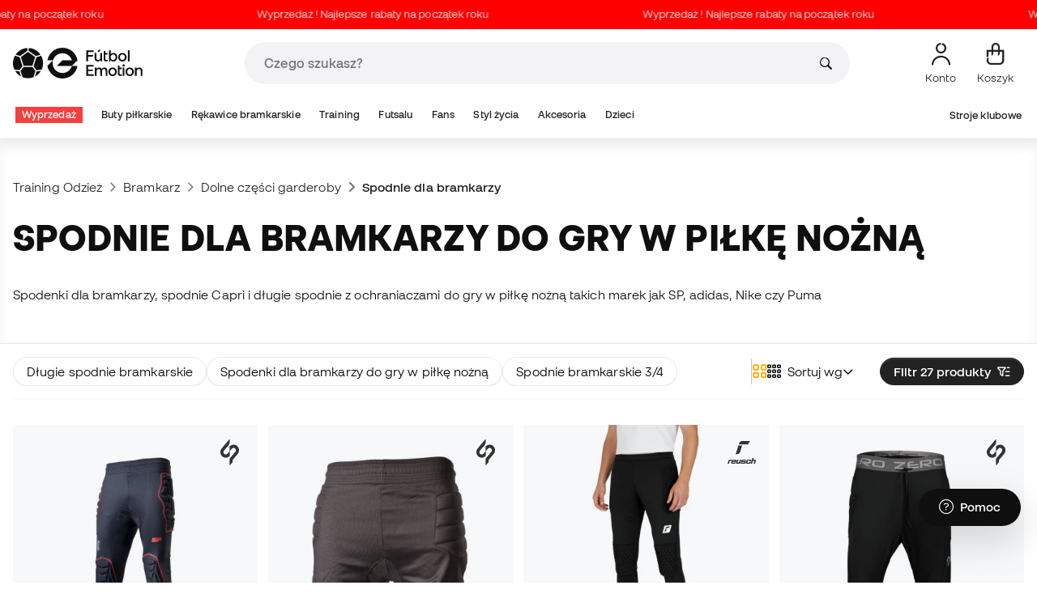

--- FILE ---
content_type: text/html; charset=UTF-8
request_url: https://pl.futbolemotion.com/pl/kategoria/stroje/odzie-klubowa/odzie-dla-bramkarzy/spodnie-dla-bramkarzy
body_size: 69805
content:
<!DOCTYPE html>
<html xmlns="http://www.w3.org/1999/xhtml" xml:lang="pl" lang="pl" data-enviroment="Twig">
    <head>
        <meta name="viewport" content="width=device-width, initial-scale=1.0, maximum-scale=1.0, user-scalable=no" />
        <meta http-equiv="X-UA-Compatible" content="IE=edge; IE=9; IE=8; IE=7;" />
        <meta charset="utf-8" />
                    <title>Spodenki dla bramkarzy spodnie Capri i długie spodnie do gry w piłkę nożną od SP, adidas, Nike, Puma - Fútbol Emotion</title>
        
        <meta name="page-zone" content="Página de categoría (PLP)|PLP" />

                        
                                        <meta property="og:title" content="Spodenki dla bramkarzy spodnie Capri i długie spodnie do gry w piłkę nożną od SP, adidas, Nike, Puma"/>
                                    <meta property="og:description" content="Spodenki dla bramkarzy, spodnie Capri i długie spodnie z ochraniaczami do gry w piłkę nożną."/>
                                    <meta name="description" content="Spodenki dla bramkarzy, spodnie Capri i długie spodnie z ochraniaczami do gry w piłkę nożną."/>
                                    <meta name="keywords" content=""/>
                                    <meta property="og:site_name" content="Fútbol Emotion"/>
                                    <meta property="og:type" content="website"/>
                                    <meta property="og:url" content="https://pl.futbolemotion.com/pl/kategoria/stroje/odzie-klubowa/odzie-dla-bramkarzy/spodnie-dla-bramkarzy"/>
                                    <meta name="twitter:site" content="@FutbolEmotionEN"/>
                                    <meta name="twitter:creator" content="@FutbolEmotionEN"/>
                                    <meta name="twitter:card" content="summary"/>
                                    <meta property="twitter:domain" content="pl.futbolemotion.com"/>
                                    <meta name="twitter:url" content="https://pl.futbolemotion.com/pl/kategoria/stroje/odzie-klubowa/odzie-dla-bramkarzy/spodnie-dla-bramkarzy"/>
                                    <meta name="twitter:image:src" content="https://pl.futbolemotion.com/imagesEstructura/logos/twitter-logo.png"/>
                                    <meta name="twitter:title" content="Fútbol Emotion"/>
                                    <meta name="twitter:description" content="Internetowy sklep piłkarski, w którym znajdziesz ekskluzywne kolekcje butów piłkarskich, rękawic bramkarskich czy nagolenników, a także informacje o aktualnym sprzęcie piłkarskim."/>
                                    <meta property="og:image" content="https://pl.futbolemotion.com/imagesEstructura/logos/twitter-logo.png"/>
                
        <link rel="alternate" hreflang="de" href="https://www.futbolemotion.com/de/kategorie/trikots/matchwear/torwartbekleidung/torwarthose" /><link rel="alternate" hreflang="en" href="https://www.futbolemotion.com/en/category/football-kits/football-club-clothing/goalkeeper-clothing/goalkeeper-pants" /><link rel="alternate" hreflang="es" href="https://www.futbolemotion.com/es/categoria/equipaciones/ropa-para-equipos-de-futbol/ropa-de-portero/pantalones-de-portero" /><link rel="alternate" hreflang="fr" href="https://www.futbolemotion.com/fr/categorie/equipements/vetements-pour-les-equipes-de-football/vetement-de-gardien/pantalon-de-gardien" /><link rel="alternate" hreflang="en-GB" href="https://www.futbolemotion.com/gb/category/football-kits/football-club-clothing/goalkeeper-clothing/goalkeeper-pants" /><link rel="alternate" hreflang="hr" href="https://hr.futbolemotion.com/hr/kategorija/kompleti/odjea-za-nogometne-klubove/odjea-za-vratare/vratarske-hlae" /><link rel="alternate" hreflang="es-MX" href="https://www.futbolemotion.com/int-es/categoria/uniformes/ropa-para-equipos-de-futbol/ropa-de-portero/pantalones-de-portero" /><link rel="alternate" hreflang="it" href="https://www.futbolemotion.it/it/categoria/abbigliamento-calcio/abbigliamento-gara/abbigliamento-per-portiere/pantaloni-per-portiere" /><link rel="alternate" hreflang="nl" href="https://nl.futbolemotion.com/nl/categorie/sets/voetbalclubkleding/keeperskleding/keepersbroek" /><link rel="alternate" hreflang="pl" href="https://pl.futbolemotion.com/pl/kategoria/stroje/odzie-klubowa/odzie-dla-bramkarzy/spodnie-dla-bramkarzy" /><link rel="alternate" hreflang="pt" href="https://www.futbolemotion.com/pt/categoria/equipamentos/equipamentos-de-jogo/roupa-de-guarda-redes/calcas-de-guarda-redes" /><link rel="canonical" href="https://pl.futbolemotion.com/pl/kategoria/stroje/odzie-klubowa/odzie-dla-bramkarzy/spodnie-dla-bramkarzy" />

                <meta name="msvalidate.01" content="872139131FEC8AD52A1805626C5E87B8" />
        <meta name="google-site-verification" content="VAGolncNLrP-tcZNFnViJUQw7bPnOwAWfDSqVaiQfHo" />
        <meta name="p:domain_verify" content="11fee223126c32f0ae77a54bfc7b1ccc"/>

                <meta name="theme-color" content="#0F0F0F" />
                <meta name="msapplication-navbutton-color" content="#0F0F0F" />
                <meta name="apple-mobile-web-app-status-bar-style" content="#0F0F0F" />

        		<meta http-equiv="Expires" content="0">
		<meta http-equiv="Last-Modified" content="0">
		<meta http-equiv="Cache-Control" content="no-cache, mustrevalidate">
		<meta http-equiv="Pragma" content="no-cache">
        		<link href="https://www.google-analytics.com" rel="preconnect" crossorigin>
		<link href="https://www.googletagmanager.com" rel="preconnect" crossorigin>
		<link rel="dns-prefetch" href="https://www.ajax.googleapis.com">
		<link rel="dns-prefetch" href="https://cdn.jsdelivr.net">
		<link rel="dns-prefetch" href="https://assets.empathybroker.com">
		<link rel="dns-prefetch" href="https://bat.bing.com">
		<link rel="preconnect" href="https://fonts.gstatic.com">
		<link rel="dns-prefetch" href="https://js.klarna.com/web-sdk/v1/klarna.js">
		<link rel="dns-prefetch" href="https://static.zdassets.com">
		<link rel="dns-prefetch" href="https://trackcmp.net">
		<link rel="dns-prefetch" href="https://www.facebook.com">
		<link rel="dns-prefetch" href="https://staticxx.facebook.com">
		<link rel="dns-prefetch" href="https://connect.facebook.es">
		<link rel="dns-prefetch" href="https://www.google.es">
		<link rel="dns-prefetch" href="https://www.google.com">
		<link rel="dns-prefetch" href="https://creativecdn.com">
		<link rel="dns-prefetch" href="https://ams.creativecdn.com">
		<link rel="dns-prefetch" href="https://ekr.zdassets.com">
		<link rel="dns-prefetch" href="https://stats.g.doubleclick.net">
		<link rel="dns-prefetch" href="https://simage2.pubmatic.com">
		<link rel="dns-prefetch" href="https://youtube.com">
		<link rel="dns-prefetch" href="https://bh.contextweb.com">
		<link rel="dns-prefetch" href="https://cdn.smooch.io">
		<link rel="dns-prefetch" href="https://maps.googleapis.com">
		<link rel="dns-prefetch" href="https://server.seadform.net">
		<link rel="dns-prefetch" href="https://track.adform.net">
		<link rel="dns-prefetch" href="https://c1.adform.com">
		<link rel="dns-prefetch" href="https://cookie-cdn.cookiepro.com">
		<link rel="dns-prefetch" href="https://widgets.trustedshops.com">
		<link rel="preconnect" href="https://dev.visualwebsiteoptimizer.com" />
                
        <script>
	window.dataLayer = window.dataLayer || [];
	function gtag(){dataLayer.push(arguments);}
	gtag('consent', 'default', { 'ad_storage': 'denied', 'analytics_storage': 'denied', 'ad_user_data': 'denied', 'ad_personalization': 'denied'});
</script>

                <!-- CookiePro Cookies Consent Notice start for futbolemotion.com -->
                <script>
                    var mensajeYouTubeCookie = "Aby odtworzyć film z YouTube, musisz zaakceptować wydajnościowe pliki cookie. Jeśli chcesz, możesz ustawić swoją politykę cookies <a href=\"https:\/\/pl.futbolemotion.com\/pl\/informacioncompra\/politica-cookies\">tutaj<\/a>.";
                </script>
                                    <script src="https://cdn.cookielaw.org/scripttemplates/otSDKStub.js" data-document-language="true" type="text/javascript" async charset="UTF-8" data-domain-script="0198cb66-163e-7f18-a94a-b377e1ccb5cd"></script>
                    <script type="text/javascript">
                        function OptanonWrapper() {

                            let policyElement = document.getElementById("onetrust-policy-text");
                            
                            if (policyElement) {

                                let textoFaldCook = policyElement.innerHTML;
                                
                                if (textoFaldCook !== undefined && textoFaldCook.indexOf("texto-politica-cookie") == -1) {
                                    let rutaweb = "https://pl.futbolemotion.com";
                                    let ruta_mercado = "pl";
                                    let politicaCookiesText = "Polityka plików cookies";
                                    
                                    let linkHtml = "<a href='" + rutaweb + "/" + ruta_mercado + "/informacioncompra/politica-cookies' " +
                                                "id-attr='texto-politica-cookie' " +
                                                "style='color: #343a40; border: none; outline: none;' " +
                                                "target='_blank'>" + politicaCookiesText + "</a>";
                                    
                                    policyElement.innerHTML = textoFaldCook + linkHtml;
                                }

                            }

                        }
                    </script>
                <!-- CookiePro Cookies Consent Notice end for futbolemotion.com -->
                
<script>
	(function(){
  		const gtmKey = 'GTM-53SMP3';

		/*
			// La función cookiePro devuelve múltiples script tags independientes. 
			// De esta manera, capturamos el output HTML completo de la función cookiePro desde Twig (que incluye múltiples scripts).
			// Lo almacenamos como string.
			// En JS, removemos las etiquetas script del contenido.
			// Creamos nuevos elementos script por cada bloque de JS extraído.
			// Los inyectamos dinámicamente después de cargar GTM con requestIdleCallback.
		*/

		const injectCookiePro = () => {
			const container = document.createElement('div');
			container.innerHTML = "";

			const scripts = container.querySelectorAll('script');
			scripts.forEach(original => {
			const s = document.createElement('script');
			if (original.src) {
				s.src = original.src;
				s.async = original.async;
				s.defer = original.defer;
				if (original.charset) s.charset = original.charset;
				Array.from(original.attributes).forEach(attr => {
				if (!['src', 'async', 'defer', 'charset'].includes(attr.name)) {
					s.setAttribute(attr.name, attr.value);
				}
				});
			} else {
				s.textContent = original.textContent;
			}
			document.head.appendChild(s);
			});
		};

  		const loadGTM = () => {
			(function(w,d,s,l,i){
			w[l]=w[l]||[];
			w[l].push({'gtm.start': new Date().getTime(), event:'gtm.js'});
			const f=d.getElementsByTagName(s)[0];
			const j=d.createElement(s);
			const dl=l!='dataLayer'?'&l='+l:'';
			j.async=true;
			j.src='https://www.googletagmanager.com/gtm.js?id='+i+dl;
			f.parentNode.insertBefore(j,f);
			})(window,document,'script','dataLayer', gtmKey);

			injectCookiePro();
		};

		if ('requestIdleCallback' in window) {
			requestIdleCallback(loadGTM);
		} else {
			setTimeout(loadGTM, 2000);
		}
	})();
</script>
                
                <script>
            const path_atland = 'https://atland.futbolemotion.com';
            const path  = 'https://pl.futbolemotion.com';
            const path_files = 'https://pl.futbolemotion.com';
            const rutawebficheros = path_files;
            const locale = 'pl';
            const path_mkt = 'pl';
            const vertical_id = '1';
            const currency = 'PLN';
            const market_code = 'PL';
            const fesessid = 'e3b0c44298fc1c149afbf4c8996fb92427ae41e4649b934ca495991b7852b855';
            const date_now = '2026-01-19 00:59:09';
            const environment = 'production';
            const tiktokConversionsActive = '1';
            const facebookConversionsActive = '1';
            const domain_name = 'futbolemotion';
        </script>

        

<script defer src="https://cdn.jsdelivr.net/npm/@popperjs/core@2.11.5/dist/umd/popper.min.js" integrity="sha384-Xe+8cL9oJa6tN/veChSP7q+mnSPaj5Bcu9mPX5F5xIGE0DVittaqT5lorf0EI7Vk" crossorigin="anonymous"></script>
<script defer src="https://cdn.jsdelivr.net/npm/bootstrap@5.2.0/dist/js/bootstrap.min.js" integrity="sha384-ODmDIVzN+pFdexxHEHFBQH3/9/vQ9uori45z4JjnFsRydbmQbmL5t1tQ0culUzyK" crossorigin="anonymous"></script>
<script defer src="https://cdn.jsdelivr.net/npm/bs5-lightbox@1.8.0/dist/index.bundle.min.js"></script>
        <link rel="preload" fetchpriority="high" href="https://pl.futbolemotion.com/css/fonts.css" as="style" onload="this.onload=null;this.rel='stylesheet'">

        <script type="text/javascript">
    var omitirbarracookies = true;
</script> <link href="https://pl.futbolemotion.com/csscacheado/css_cacheado_8aeffc0733408a2192ed2d9d4b0a78a8_1768208225.css" media="screen" rel="stylesheet" type="text/css" />
<link href="https://pl.futbolemotion.com/csscacheado/css_cacheado_dd8b0b119861328603fb56e85c8adcd8_1768208225.css" media="all" rel="stylesheet" type="text/css" /> <script type="text/javascript">
    
    var idiomaJS = "pl";    
</script>
<script type="text/javascript">
    
    var mercadoJS = "PL";    
</script>
<script type="text/javascript">
    
    var mercadoCodRutaJS = "pl";    
</script>
<script type="text/javascript">
    
    var isApp = 0;    
</script>
<script type="text/javascript" src="https://pl.futbolemotion.com/csscacheado/js_cacheado_fdd5817a270880870b28669a617160ae_1768468932.js"></script>

        
        
        <div id="conversions">
	<div data-controller="conversions"
		 data-page-id="19555"
		 data-page-name=" Spodnie dla bramkarzy do gry w piłkę nożną"
		 data-facebook-conversions-active="1"
		 data-tiktok-conversions-active="1"
	>
	</div>
</div>


        
        <script type="text/javascript">
document.addEventListener('DOMContentLoaded', async()=>{
	const { zz_data } = await getCustomerGenericData(null, null, null, 1, null, null);
	const userInfo = await getUserInfo();
	const justLoggedIn = isJustLoggedIn();

	await triggerGTMAuthEvents();

	if (zz_data.zzDataUserEventsEntrypoint) {
		entryPointEvent = fetch(`${path_atland}/ajax/zzdata-user-entrypoint`, {
			method: "POST",
			body: JSON.stringify({...zz_data.zzDataUserEventsEntrypoint}),
			headers: { 'Content-Type': 'application/json' }
		}).catch((error) => {
			console.log(error);
		});
	}

	if (userInfo.is_logged && justLoggedIn === true && zz_data.zZDataUserEventsLogin) {
		loginEvent = fetch(`${path_atland}/ajax/zzdata-user-login`, {
			method: "POST",
			body: JSON.stringify({...zz_data.zZDataUserEventsLogin}),
			headers: { 'Content-Type': 'application/json' }
		}).catch((error) => {
			console.log(error);
		});
	}

}, {once: true})
</script>
        

                

                        <script src="/dist/futbol/runtime.b2699204.js" defer></script><script src="/dist/futbol/109.28a0902b.js" defer></script><script src="/dist/futbol/206.ccd0c71a.js" defer></script><script src="/dist/futbol/285.88da26dc.js" defer></script><script src="/dist/futbol/931.00e6d2c5.js" defer></script><script src="/dist/futbol/484.8ada8c7e.js" defer></script><script src="/dist/futbol/986.d8353518.js" defer></script><script src="/dist/futbol/495.94c6736e.js" defer></script><script src="/dist/futbol/app.5dce41d0.js" defer></script> 
        
    <script type="text/javascript" src="https://pl.futbolemotion.com/js/braze_se.js"></script>
    <script src="/dist/futbol/123.427f5501.js" defer></script><script src="/dist/futbol/339.de0f8c45.js" defer></script><script src="/dist/futbol/productListing.54e9bb64.js" defer></script>
        
                        <link rel="stylesheet" href="/dist/futbol/223.3eb399b0.css"><link rel="stylesheet" href="/dist/futbol/app.2043e32c.css">
        
    
            
    </head>
    <body><!--nghm-->
        <noscript><iframe src="https://www.googletagmanager.com/ns.html?id=GTM-53SMP3" height="0" width="0" style="display:none;visibility:hidden"></iframe></noscript>
        
        <header class="site-header"><div id="menu"><script type="text/javascript">
    var idioma = 'pl';
    var divisa = 'PLN';
    var tarifa = '1';
    var mercado = 'PL';
    var signoDivisa = 'zł';
    var signoDivisaPrecede = 0;
    var signoDivisaTieneEspacio = 1;
    var id_vertical = '1';
    var _timeoutBusquedaID;
    var hay_margen_top_buscador = false;
    
    document.addEventListener("DOMContentLoaded", function(){
        if (window.screen.width >= 1024) window.abIsMobile = false; else window.abIsMobile = true;
        var element = document.getElementById('header_app')
        if (!window.abIsMobile) {
            if (element) {
                element.classList.add('visually-hidden');
            }
        } else {
            if (element) {
                element.classList.remove('visually-hidden');
            }
        }
    });
</script>


    <header id="top_header" class="fixed-top bg-white">
        
<style>

.carousel-infinite {
    background: linear-gradient(to right, #ff0000, #ff0000);
}

.text-color-campaign {
    color: #ffffff;
}
    
.infinite-scroll-carousel {
    overflow: hidden;
    white-space: nowrap;
    position: relative;
    width: 100%;
    height: 100%;
    display: flex;
    align-items: center;
}

.infinite-scroll-content {
    display: inline-flex;
    align-items: center;
    animation: scroll-infinite 40s linear infinite;
    will-change: transform;
}

.infinite-scroll-item {
    display: inline-flex;
    align-items: center;
    justify-content: center;
    flex-shrink: 0;
    padding: 0 6em;
    box-sizing: border-box;
    white-space: nowrap;
}

@keyframes scroll-infinite {
    0% {
        transform: translateX(0);
    }
    100% {
        transform: translateX(-50%);
    }
}
</style>

<div id="carouselHeaderAdvices" class="carousel-infinite z-bigger text-center" style="height: 36px; line-height: 36px;">
        <div class="infinite-scroll-carousel">
        <div class="infinite-scroll-content">
                        <div class="infinite-scroll-item">
                <span class="cursor-pointer text-color-campaign d-inline-flex align-items-center"
                                        onclick="llevarAPagina('https://www.futbolemotion.com/pl/kategoria/wyprzeda');"
                                        title="Wyprzedaż ! Najlepsze rabaty na początek roku&nbsp;">
                                        Wyprzedaż ! Najlepsze rabaty na początek roku&nbsp;                </span>
            </div>
                        <div class="infinite-scroll-item">
                <span class="cursor-pointer text-color-campaign d-inline-flex align-items-center"
                                        onclick="llevarAPagina('https://www.futbolemotion.com/pl/kategoria/wyprzeda');"
                                        title="Wyprzedaż ! Najlepsze rabaty na początek roku&nbsp;">
                                        Wyprzedaż ! Najlepsze rabaty na początek roku&nbsp;                </span>
            </div>
                        <div class="infinite-scroll-item">
                <span class="cursor-pointer text-color-campaign d-inline-flex align-items-center"
                                        onclick="llevarAPagina('https://www.futbolemotion.com/pl/kategoria/wyprzeda');"
                                        title="Wyprzedaż ! Najlepsze rabaty na początek roku&nbsp;">
                                        Wyprzedaż ! Najlepsze rabaty na początek roku&nbsp;                </span>
            </div>
                        <div class="infinite-scroll-item">
                <span class="cursor-pointer text-color-campaign d-inline-flex align-items-center"
                                        onclick="llevarAPagina('https://www.futbolemotion.com/pl/kategoria/wyprzeda');"
                                        title="Wyprzedaż ! Najlepsze rabaty na początek roku&nbsp;">
                                        Wyprzedaż ! Najlepsze rabaty na początek roku&nbsp;                </span>
            </div>
                        <div class="infinite-scroll-item">
                <span class="cursor-pointer text-color-campaign d-inline-flex align-items-center"
                                        onclick="llevarAPagina('https://www.futbolemotion.com/pl/kategoria/wyprzeda');"
                                        title="Wyprzedaż ! Najlepsze rabaty na początek roku&nbsp;">
                                        Wyprzedaż ! Najlepsze rabaty na początek roku&nbsp;                </span>
            </div>
                        <div class="infinite-scroll-item">
                <span class="cursor-pointer text-color-campaign d-inline-flex align-items-center"
                                        onclick="llevarAPagina('https://www.futbolemotion.com/pl/kategoria/wyprzeda');"
                                        title="Wyprzedaż ! Najlepsze rabaty na początek roku&nbsp;">
                                        Wyprzedaż ! Najlepsze rabaty na początek roku&nbsp;                </span>
            </div>
                    </div>
    </div>
    </div>        <div class="nav-desktop pt-3 pb-3">
            <div class="container d-flex justify-content-between align-items-center align-middle">

                <button aria-label="Otwórz menu" class="navbar-toggler d-inline-flex d-xl-none me-3" type="button" data-bs-toggle="offcanvas" data-bs-target="#offcanvasMenuDesktop" aria-controls="offcanvasMenuDesktop">
                    <i class="fa-regular fa-bars-sort fa-2xl"></i>
                </button>

                <a class="d-block me-auto" href="https://pl.futbolemotion.com/pl">
                    <picture>
                        <img id="desktop_main_logo"  id="desktop_main_logo" width="202" height="38" class="me-1 w-auto" src="https://pl.futbolemotion.com/imagesEstructura/logos/main-logo.svg" alt="">
                    </picture>
                </a>

                <div id="navbar_buscador" class="navbar-buscador mx-auto">
                    <form autocomplete="off" onsubmit="return false" class="navbar-buscador-form container">
                        <input id="caja_buscador" class="navbar-buscador-input position-relative" type="search" placeholder="Czego szukasz?" />
                        <i class="fa-kit fa-search navbar-buscador-submit"></i>
                        <span class="navbar-buscador-close"></span>
                    </form>

                    <div class="navbar-buscador-content">
                        <div id="related_results" class="horizontal-scroll-lg container mb-3"></div>
                        <div id="top_trends" class="container px-4"></div>
                    </div>
                </div>
                <div class="d-flex align-items-start ms-auto menu-usuarios-desktop">
                    
<a id="admin-space"></a>

<?php//Si no esta loggeado//?>
<button id="account-access" data-hill="top-header-access" type="button" class="btn btn-link text-secondary text-center text-decoration-none" onclick="llevarAPagina('KioqKioqKioqKl8tXy1fcGxfLV8tX3VzdWFyaW8=')" title="Zobacz strefę moich użytkowników">
    <span class="position-relative">
        <i class="fa-kit fa-se-user-avatar fa-xl"></i>
    </span>
    <small class="mt-2 pt-1 text-secondary lh-1 d-none d-lg-block">Konto</small>
</button>

    <button id="cart" aria-label="Mój koszyk" data-hill="top-header-checkout" type="button" class="btn btn-link text-secondary text-center text-decoration-none" onclick="location.href='https://pl.futbolemotion.com/pl/cesta'">
        <span class="position-relative d-block">
            <i class="fa-kit fa-se-shopping-bag fa-xl"></i>
            <span data-cart-number-container class="position-absolute rounded-circle bg-primary text-secondary fw-bold text-center mx-auto my-0 mt-2 d-none" style="top: 8px; left: 0; right: 0; width: 16px; height: 16px; line-height: 1;"><small data-cart-number class="fw-bold" style="font-size: 10px;"></small></span>    
        </span>
        <small class="mt-2 pt-1 text-secondary lh-1 d-none d-lg-block" >Koszyk</small>
    </button>

<script>
    document.addEventListener('DOMContentLoaded', () => {
        const languageDropdowns = document.querySelectorAll('.dropdown-idiomas');
        const adminSpace = document.querySelector('#admin-space');
        const accountAccess = document.querySelector('#account-access');
        const cartNumber = document.querySelector('#cart [data-cart-number]');
        const cartContainer = document.querySelector('#cart [data-cart-number-container]');
        const user = getUserInfo();
        user.then(user => {
            if(user.is_logged){
                if(user.is_admin){
                    if(languageDropdowns.length > 0) languageDropdowns.forEach(dropdown => dropdown.classList.remove('d-none'));
                    const adminBtn = createAdminBtn();
                    adminSpace.replaceWith(adminBtn);
                }

                if(accountAccess.getAttribute('data-bs-toggle')){
                    accountAccess.removeAttribute('data-bs-toggle');
                }
                if(accountAccess.getAttribute('data-bs-target')){
                    accountAccess.removeAttribute('data-bs-target');
                }
                
                accountAccess.setAttribute('data-hill', 'top-header-account');
                accountAccess.setAttribute('onclick', 'llevarAPagina(\'KioqKioqKioqKl8tXy1fcGxfLV8tX3VzdWFyaW8=\')');

            }else{
                if(!accountAccess.getAttribute('data-bs-toggle')){
                    accountAccess.setAttribute('data-bs-toggle', 'modal');
                }
                if(!accountAccess.getAttribute('data-bs-target')){
                    accountAccess.setAttribute('data-bs-target', '#login_modal');
                }
                if(accountAccess.getAttribute('onclick')){
                    accountAccess.removeAttribute('onclick');
                }
            }
            
            const customer = getCustomerGenericData(1);
            customer.then(({cart}) => {
                const {cart_items_number} = cart;
                if(cartContainer && cart_items_number > 0){
                    cartContainer.classList.remove('d-none');
                    cartNumber.innerText = cart_items_number;
                }
            })

        });
    })
    
    function createAdminBtn(){
        const anchor = document.createElement('a');
        anchor.href = "https://ws.futbolemotion.com/admin/index/index";
        anchor.rel = "nofollow";
        anchor.classList.add('admin-btn', 'btn', 'btn-link', 'text-secondary', 'text-decoration-none');
        anchor.title = "Administrator";

        const span = document.createElement('span');
        span.classList.add('position-relative');
        const i = document.createElement('i');
        i.classList.add('fa-regular', 'fa-unlock', 'fa-xl');

        const small = document.createElement('small');
        small.classList.add('mt-2', 'pt-1', 'text-secondary', 'lh-1', 'd-none', 'd-lg-block');
        small.innerText = "Administrator";

        anchor.addEventListener('click', (e) => {
            sessionStorage.removeItem('userInfo');
        }); 

        span.appendChild(i);
        anchor.appendChild(span);
        anchor.appendChild(small);
        return anchor;
    }
</script>

                </div>
            </div>
        </div>
        <nav class="navbar navbar-expand-xl pb-xl-1 p-0">
            <div class="container">
                <div class="offcanvas offcanvas-end" tabindex="-1" id="offcanvasMenuDesktop" aria-labelledby="offcanvasMenuDesktopLabel">
                    <div class="offcanvas-header border-bottom">
                        <img height="25" src="https://pl.futbolemotion.com/imagesEstructura/logos/main-logo-icon.png" alt="" />
                        <button type="button" class="btn-close btn-close-offcanvas-absolute" data-bs-dismiss="offcanvas" aria-label="Close"></button>
                    </div>
                    <div class="offcanvas-body">
                            <style> .bg-mid-season-sale-futbol { background-color: #f0e097; } .bg-mid-season-sale-basket { background-color: #cf682e; } .bg-mid-season-sale-running { background-color: #f7ea3b; } .bg-cyber-black-friday { color: #40e0d0 !important; }
</style><ul class="navbar-nav navbar-nav-desktop flex-grow-1 pe-xl-3"> <li class="nav-item dropdown"> <a class=" main-option nav-link dropdown-toggle px-2 bg-danger text-white" target="_self" href="https://pl.futbolemotion.com/pl/kategoria/wyprzeda" title="Wyprzedaż"> Wyprzedaż </a> <ul class="dropdown-menu w-100 py-0 border-top border-bottom"> <li class="megamenu-content container px-0 d-xl-flex"> <ul class="featured-column col-xl-4"> <li class="mb-2"> <div class="py-2"> <a href="https://pl.futbolemotion.com/pl/oferty" target="_self"> <div class="border-0 rounded-top" style="background: url(https://www.futbolemotion.com/imagesuploads/cromosportadas/movil/rebajas_enero26_375x100_ofertas.webp) center center / cover no-repeat; min-height: 80px;"></div>
<div class="d-flex justify-content-between align-items-start bg-dark text-white p-2 rounded-bottom"> <span class="fw-bold fs-6">Oferty</span> <i class="fa-regular fa-arrow-up-right mt-1"></i>
</div> </a> </div> <div class="py-2"> <a href="https://pl.futbolemotion.com/pl/outlet" target="_self"> <div class="border-0 rounded-top" style="background: url(https://www.futbolemotion.com/imagesuploads/cromosportadas/movil/rebajas_enero26_375x100_outlet.webp) center center / cover no-repeat; min-height: 80px;"></div>
<div class="d-flex justify-content-between align-items-start bg-dark text-white p-2 rounded-bottom"> <span class="fw-bold fs-6">Outlet</span> <i class="fa-regular fa-arrow-up-right mt-1"></i>
</div> </a> </div> </li> </ul> <ul class="col-xl-7"> <li> <a class="nested" target="_self" href="https://pl.futbolemotion.com/pl/kategoria/wyprzeda" title="Według kategorii"> Według kategorii </a> <ul class="sub-menu list-unstyled level-3"> <li> <a class="d-flex align-items-center " target="_self" href="https://pl.futbolemotion.com/pl/kategoria/buty-pikarskie/wyprzeda" title="Wyprzedaż Buty piłkarskie"> <span class="img_categoria_menu op_atr_2067"></span>Wyprzedaż Buty piłkarskie </a> </li> <li> <a class="d-flex align-items-center " target="_self" href="https://pl.futbolemotion.com/pl/kategoria/fani/wyprzeda" title="Wyprzedaż Produktów Oficjalnych"> <span class="img_categoria_menu op_atr_2067"></span>Wyprzedaż Produktów Oficjalnych </a> </li> <li> <a class="d-flex align-items-center " target="_self" href="https://pl.futbolemotion.com/pl/kategoria/futsal/wyprzeda" title="Wyprzedaż Futsalu"> <span class="img_categoria_menu op_atr_2067"></span>Wyprzedaż Futsalu </a> </li> <li> <a class="d-flex align-items-center " target="_self" href="https://pl.futbolemotion.com/pl/kategoria/lifestyle/wyprzeda" title="Wyprzedaż Lifestyle"> <span class="img_categoria_menu op_atr_2067"></span>Wyprzedaż Lifestyle </a> </li> <li> <a class="d-flex align-items-center " target="_self" href="https://pl.futbolemotion.com/pl/kategoria/rkawice-bramkarskie/wyprzeda" title="Wyprzedaż Rękawic Bramkarskich"> <span class="img_categoria_menu op_atr_2067"></span>Wyprzedaż Rękawic Bramkarskich </a> </li> <li> <a class="d-flex align-items-center " target="_self" href="https://pl.futbolemotion.com/pl/kategoria/akcesoria/wyprzeda" title="Wyprzedaż Akcesoriów piłkarskich"> <span class="img_categoria_menu op_atr_2067"></span>Wyprzedaż Akcesoriów piłkarskich </a> </li> <li> <a class="d-flex align-items-center " target="_self" href="https://pl.futbolemotion.com/pl/kategoria/training/wyprzeda" title="Sprzedaż Treningowa"> <span class="img_categoria_menu op_atr_2067"></span>Sprzedaż Treningowa </a> </li> <li> <span class="d-flex align-items-center cursor-pointer" onclick="javascript:llevarAPagina('KioqKioqKioqKl8tXy1fcGxfLV8tX2thdGVnb3JpYV8tXy1fZHppZWNpXy1fLV9zcHJ6ZWRh', ); return false;" onauxclick="javascript:llevarAPagina('KioqKioqKioqKl8tXy1fcGxfLV8tX2thdGVnb3JpYV8tXy1fZHppZWNpXy1fLV9zcHJ6ZWRh', true); return false;"> <span class="img_categoria_menu op_atr_2067"></span>Wyprzedaż dla dzieci </span> </li> </ul>
</li> </ul> <ul class="col-xl-7"> <li> <a class="nested" target="_self" href="https://pl.futbolemotion.com/pl/kategoria/buty-pikarskie/wyprzeda" title="Top Buty Wyprzedaż"> Top Buty Wyprzedaż </a> <ul class="sub-menu list-unstyled level-3"> <li> <span class="d-flex align-items-center cursor-pointer" onclick="javascript:llevarAPagina('KioqKioqKioqKl8tXy1fcGxfLV8tX2thdGVnb3JpYV8tXy1fYnV0eS1waWthcnNraWVfLV8tX2J1dHktcGlrYXJza2llLWFkaWRhc18tXy1fc3ByemVkYQ==', ); return false;" onauxclick="javascript:llevarAPagina('KioqKioqKioqKl8tXy1fcGxfLV8tX2thdGVnb3JpYV8tXy1fYnV0eS1waWthcnNraWVfLV8tX2J1dHktcGlrYXJza2llLWFkaWRhc18tXy1fc3ByemVkYQ==', true); return false;"> <span class="img_categoria_menu op_atr_2067"></span>Wyprzedaż na buty piłkarskie adidas </span> </li> <li> <span class="d-flex align-items-center cursor-pointer" onclick="javascript:llevarAPagina('KioqKioqKioqKl8tXy1fcGxfLV8tX2thdGVnb3JpYV8tXy1fYnV0eS1waWthcnNraWVfLV8tX2J1dHktcGlrYXJza2llLW5pa2VfLV8tX3NwcnplZGE=', ); return false;" onauxclick="javascript:llevarAPagina('KioqKioqKioqKl8tXy1fcGxfLV8tX2thdGVnb3JpYV8tXy1fYnV0eS1waWthcnNraWVfLV8tX2J1dHktcGlrYXJza2llLW5pa2VfLV8tX3NwcnplZGE=', true); return false;"> <span class="img_categoria_menu op_atr_2067"></span>Wyprzedaż na buty piłkarskie Nike </span> </li> <li> <span class="d-flex align-items-center cursor-pointer" onclick="javascript:llevarAPagina('KioqKioqKioqKl8tXy1fcGxfLV8tX2thdGVnb3JpYV8tXy1fYnV0eS1waWthcnNraWVfLV8tX2J1dHktcGlrYXJza2llLXB1bWFfLV8tX3NwcnplZGE=', ); return false;" onauxclick="javascript:llevarAPagina('KioqKioqKioqKl8tXy1fcGxfLV8tX2thdGVnb3JpYV8tXy1fYnV0eS1waWthcnNraWVfLV8tX2J1dHktcGlrYXJza2llLXB1bWFfLV8tX3NwcnplZGE=', true); return false;"> <span class="img_categoria_menu op_atr_2067"></span>Wyprzedaż na buty piłkarskie Puma </span> </li> <li> <span class="d-flex align-items-center cursor-pointer" onclick="javascript:llevarAPagina('KioqKioqKioqKl8tXy1fcGxfLV8tX2thdGVnb3JpYV8tXy1fYnV0eS1waWthcnNraWVfLV8tX25hamxlcGllai1zcHJ6ZWRhamNlLXNpLTEwMA==', ); return false;" onauxclick="javascript:llevarAPagina('KioqKioqKioqKl8tXy1fcGxfLV8tX2thdGVnb3JpYV8tXy1fYnV0eS1waWthcnNraWVfLV8tX25hamxlcGllai1zcHJ6ZWRhamNlLXNpLTEwMA==', true); return false;"> <span class="img_categoria_menu op_atr_2052"></span>Buty piłkarskie poniżej 100€ </span> </li> <li> <span class="d-flex align-items-center cursor-pointer" onclick="javascript:llevarAPagina('KioqKioqKioqKl8tXy1fcGxfLV8tX2thdGVnb3JpYV8tXy1fYnV0eS1waWthcnNraWVfLV8tX3d5c29rYS1rbGFzYV8tXy1fc3ByemVkYQ==', ); return false;" onauxclick="javascript:llevarAPagina('KioqKioqKioqKl8tXy1fcGxfLV8tX2thdGVnb3JpYV8tXy1fYnV0eS1waWthcnNraWVfLV8tX3d5c29rYS1rbGFzYV8tXy1fc3ByemVkYQ==', true); return false;"> <span class="img_categoria_menu op_atr_2067"></span>Wyprzedaż na buty profesjonalne </span> </li> <li> <span class="d-flex align-items-center cursor-pointer" onclick="javascript:llevarAPagina('KioqKioqKioqKl8tXy1fcGxfLV8tX2thdGVnb3JpYV8tXy1fYnV0eS1waWthcnNraWVfLV8tX2ZnLWtvcmtpLWxhbmtpXy1fLV93eXByemVkYQ==', ); return false;" onauxclick="javascript:llevarAPagina('KioqKioqKioqKl8tXy1fcGxfLV8tX2thdGVnb3JpYV8tXy1fYnV0eS1waWthcnNraWVfLV8tX2ZnLWtvcmtpLWxhbmtpXy1fLV93eXByemVkYQ==', true); return false;"> <span class="img_categoria_menu op_atr_2067"></span>Wyprzedaż butów piłkarskich na naturalną trawę </span> </li> <li> <span class="d-flex align-items-center cursor-pointer" onclick="javascript:llevarAPagina('KioqKioqKioqKl8tXy1fcGxfLV8tX2thdGVnb3JpYV8tXy1fYnV0eS1waWthcnNraWVfLV8tX2R6aWVjaV8tXy1fc3ByemVkYQ==', ); return false;" onauxclick="javascript:llevarAPagina('KioqKioqKioqKl8tXy1fcGxfLV8tX2thdGVnb3JpYV8tXy1fYnV0eS1waWthcnNraWVfLV8tX2R6aWVjaV8tXy1fc3ByemVkYQ==', true); return false;"> <span class="img_categoria_menu op_atr_2067"></span>Wyprzedaż korków piłkarskich dla dzieci </span> </li> <li> <span class="d-flex align-items-center cursor-pointer" onclick="javascript:llevarAPagina('KioqKioqKioqKl8tXy1fcGxfLV8tX2thdGVnb3JpYV8tXy1fZnV0c2FsXy1fLV9kemllY2lfLV8tX3NwcnplZGE=', ); return false;" onauxclick="javascript:llevarAPagina('KioqKioqKioqKl8tXy1fcGxfLV8tX2thdGVnb3JpYV8tXy1fZnV0c2FsXy1fLV9kemllY2lfLV8tX3NwcnplZGE=', true); return false;"> <span class="img_categoria_menu op_atr_2067"></span>Wyprzedaż artykułów do futsalu dla dzieci </span> </li> </ul>
</li> </ul> <ul class="col-xl-6"> <li> <span class="nested"> <i class=""></i> Najlepsze oferty</span> <ul class="sub-menu list-unstyled level-3"> <li> <span class="d-flex align-items-center cursor-pointer" onclick="javascript:llevarAPagina('KioqKioqKioqKl8tXy1fcGxfLV8tX2thdGVnb3JpYV8tXy1fZmFuc18tXy1fcmVhbC1tYWRyaWRfLV8tX3d5cHJ6ZWRh', ); return false;" onauxclick="javascript:llevarAPagina('KioqKioqKioqKl8tXy1fcGxfLV8tX2thdGVnb3JpYV8tXy1fZmFuc18tXy1fcmVhbC1tYWRyaWRfLV8tX3d5cHJ6ZWRh', true); return false;"> <span class="img_categoria_menu op_atr_2067"></span>Koszulki Realu Madryt w promocji </span> </li> <li> <a class="d-flex align-items-center " target="_self" href="https://pl.futbolemotion.com/pl/kategoria/fans/juventus-fc/wyprzeda-fe" title="Wyprzedaż koszulek Juventusu"> <span class="img_categoria_menu op_atr_2067"></span>Wyprzedaż koszulek Juventusu </a> </li> <li> <a class="d-flex align-items-center " target="_self" href="https://pl.futbolemotion.com/pl/kategoria/fans/paris-saint-germain-fc/wyprzeda-fe" title="Wyprzedaż koszulek PSG"> <span class="img_categoria_menu op_atr_2067"></span>Wyprzedaż koszulek PSG </a> </li> <li> <a class="d-flex align-items-center " target="_self" href="https://pl.futbolemotion.com/pl/kategoria/lifestyle/sneakersy/wyprzeda" title="Wyprzedaż Sneakersy"> <span class="img_categoria_menu op_atr_2067"></span>Wyprzedaż Sneakersy </a> </li> <li> <span class="d-flex align-items-center cursor-pointer" onclick="javascript:llevarAPagina('KioqKioqKioqKl8tXy1fcGxfLV8tX2thdGVnb3JpYV8tXy1fcmthd2ljZS1icmFta2Fyc2tpZV8tXy1fcmthd2ljZS1zcF8tXy1fc3ByemVkYQ==', ); return false;" onauxclick="javascript:llevarAPagina('KioqKioqKioqKl8tXy1fcGxfLV8tX2thdGVnb3JpYV8tXy1fcmthd2ljZS1icmFta2Fyc2tpZV8tXy1fcmthd2ljZS1zcF8tXy1fc3ByemVkYQ==', true); return false;"> <span class="img_categoria_menu op_atr_2067"></span>Wyprzedaż na Rękawice SP </span> </li> <li> <a class="d-flex align-items-center " target="_self" href="https://pl.futbolemotion.com/pl/kategoria/akcesoria/piki-do-piki-nonej/sprzeda" title="Wyprzedaż Piłek nożnych"> <span class="img_categoria_menu op_atr_2067"></span>Wyprzedaż Piłek nożnych </a> </li> <li> <span class="d-flex align-items-center cursor-pointer" onclick="javascript:llevarAPagina('KioqKioqKioqKl8tXy1fcGxfLV8tX2thdGVnb3JpYV8tXy1fYWtjZXNvcmlhXy1fLV9vY2hyYW5pYWN6ZS1kbGEtZ3JhY3p5LXBpa2ktbm9uZWpfLV8tX25hZ29sZW5uaWtpLWRvLXBpa2ktbm9uZWotaS1mdXRzYWx1Xy1fLV93eXByemVkYQ==', ); return false;" onauxclick="javascript:llevarAPagina('KioqKioqKioqKl8tXy1fcGxfLV8tX2thdGVnb3JpYV8tXy1fYWtjZXNvcmlhXy1fLV9vY2hyYW5pYWN6ZS1kbGEtZ3JhY3p5LXBpa2ktbm9uZWpfLV8tX25hZ29sZW5uaWtpLWRvLXBpa2ktbm9uZWotaS1mdXRzYWx1Xy1fLV93eXByemVkYQ==', true); return false;"> <span class="img_categoria_menu op_atr_2067"></span>Wyprzedaż Ochraniaczy na piszczele </span> </li> <li> <span class="d-flex align-items-center cursor-pointer" onclick="javascript:llevarAPagina('KioqKioqKioqKl8tXy1fcGxfLV8tX2thdGVnb3JpYV8tXy1fdHJhaW5pbmctb2R6aWVfLV8tX2tvYmlldGFfLV8tX3d5cHJ6ZWRh', ); return false;" onauxclick="javascript:llevarAPagina('KioqKioqKioqKl8tXy1fcGxfLV8tX2thdGVnb3JpYV8tXy1fdHJhaW5pbmctb2R6aWVfLV8tX2tvYmlldGFfLV8tX3d5cHJ6ZWRh', true); return false;"> <span class="img_categoria_menu op_atr_2067"></span>Wyprzedaż odzieży treningowej dla kobiet </span> </li> </ul>
</li> </ul> </li> </ul> </li> <li class="nav-item dropdown"> <a class=" main-option nav-link dropdown-toggle" target="_self" href="https://pl.futbolemotion.com/pl/buty-pilkarskie" title="Buty piłkarskie"> Buty piłkarskie </a> <ul class="dropdown-menu w-100 py-0 border-top border-bottom"> <li class="megamenu-sizes border-bottom bg-light py-2"> <div class="container d-xl-flex align-items-center"> <div class="fixed-size fw-bold pe-3 mt-2 mb-3 mt-xl-0 mb-xl-0"> <a class="" target="_self" href="https://pl.futbolemotion.com/pl/buty-pilkarskie" title="Wszystkie buty piłkarskie"> Wszystkie buty piłkarskie </a> </div> <div class="swiper-container sizes-list px-4 position-relative w-100"> <div class="swiper-wrapper"> <div class="swiper-slide"> <span class=" cursor-pointer" onclick="javascript:llevarAPagina('KioqKioqKioqKl8tXy1fcGxfLV8tX3NlY2Npb25jYXRfLV8tXzU5Xy1fLV9ib3Rhcy1kZS1mdXRib2xfLV8tX2lkdGFsbGFfLV8tXzEx', ); return false;" onauxclick="javascript:llevarAPagina('KioqKioqKioqKl8tXy1fcGxfLV8tX3NlY2Npb25jYXRfLV8tXzU5Xy1fLV9ib3Rhcy1kZS1mdXRib2xfLV8tX2lkdGFsbGFfLV8tXzEx', true); return false;"> 26 EU </span> </div> <div class="swiper-slide"> <span class=" cursor-pointer" onclick="javascript:llevarAPagina('KioqKioqKioqKl8tXy1fcGxfLV8tX3NlY2Npb25jYXRfLV8tXzU5Xy1fLV9ib3Rhcy1kZS1mdXRib2xfLV8tX2lkdGFsbGFfLV8tXzEy', ); return false;" onauxclick="javascript:llevarAPagina('KioqKioqKioqKl8tXy1fcGxfLV8tX3NlY2Npb25jYXRfLV8tXzU5Xy1fLV9ib3Rhcy1kZS1mdXRib2xfLV8tX2lkdGFsbGFfLV8tXzEy', true); return false;"> 27 EU </span> </div> <div class="swiper-slide"> <span class=" cursor-pointer" onclick="javascript:llevarAPagina('KioqKioqKioqKl8tXy1fcGxfLV8tX3NlY2Npb25jYXRfLV8tXzU5Xy1fLV9ib3Rhcy1kZS1mdXRib2xfLV8tX2lkdGFsbGFfLV8tXzEz', ); return false;" onauxclick="javascript:llevarAPagina('KioqKioqKioqKl8tXy1fcGxfLV8tX3NlY2Npb25jYXRfLV8tXzU5Xy1fLV9ib3Rhcy1kZS1mdXRib2xfLV8tX2lkdGFsbGFfLV8tXzEz', true); return false;"> 28 EU </span> </div> <div class="swiper-slide"> <span class=" cursor-pointer" onclick="javascript:llevarAPagina('KioqKioqKioqKl8tXy1fcGxfLV8tX3NlY2Npb25jYXRfLV8tXzU5Xy1fLV9ib3Rhcy1kZS1mdXRib2xfLV8tX2lkdGFsbGFfLV8tXzE0', ); return false;" onauxclick="javascript:llevarAPagina('KioqKioqKioqKl8tXy1fcGxfLV8tX3NlY2Npb25jYXRfLV8tXzU5Xy1fLV9ib3Rhcy1kZS1mdXRib2xfLV8tX2lkdGFsbGFfLV8tXzE0', true); return false;"> 29 EU </span> </div> <div class="swiper-slide"> <span class=" cursor-pointer" onclick="javascript:llevarAPagina('KioqKioqKioqKl8tXy1fcGxfLV8tX3NlY2Npb25jYXRfLV8tXzU5Xy1fLV9ib3Rhcy1kZS1mdXRib2xfLV8tX2lkdGFsbGFfLV8tXzE1', ); return false;" onauxclick="javascript:llevarAPagina('KioqKioqKioqKl8tXy1fcGxfLV8tX3NlY2Npb25jYXRfLV8tXzU5Xy1fLV9ib3Rhcy1kZS1mdXRib2xfLV8tX2lkdGFsbGFfLV8tXzE1', true); return false;"> 30 EU </span> </div> <div class="swiper-slide"> <span class=" cursor-pointer" onclick="javascript:llevarAPagina('KioqKioqKioqKl8tXy1fcGxfLV8tX3NlY2Npb25jYXRfLV8tXzU5Xy1fLV9ib3Rhcy1kZS1mdXRib2xfLV8tX2lkdGFsbGFfLV8tXzE2', ); return false;" onauxclick="javascript:llevarAPagina('KioqKioqKioqKl8tXy1fcGxfLV8tX3NlY2Npb25jYXRfLV8tXzU5Xy1fLV9ib3Rhcy1kZS1mdXRib2xfLV8tX2lkdGFsbGFfLV8tXzE2', true); return false;"> 31 EU </span> </div> <div class="swiper-slide"> <span class=" cursor-pointer" onclick="javascript:llevarAPagina('KioqKioqKioqKl8tXy1fcGxfLV8tX3NlY2Npb25jYXRfLV8tXzU5Xy1fLV9ib3Rhcy1kZS1mdXRib2xfLV8tX2lkdGFsbGFfLV8tXzE3', ); return false;" onauxclick="javascript:llevarAPagina('KioqKioqKioqKl8tXy1fcGxfLV8tX3NlY2Npb25jYXRfLV8tXzU5Xy1fLV9ib3Rhcy1kZS1mdXRib2xfLV8tX2lkdGFsbGFfLV8tXzE3', true); return false;"> 32 EU </span> </div> <div class="swiper-slide"> <span class=" cursor-pointer" onclick="javascript:llevarAPagina('KioqKioqKioqKl8tXy1fcGxfLV8tX3NlY2Npb25jYXRfLV8tXzU5Xy1fLV9ib3Rhcy1kZS1mdXRib2xfLV8tX2lkdGFsbGFfLV8tXzE4', ); return false;" onauxclick="javascript:llevarAPagina('KioqKioqKioqKl8tXy1fcGxfLV8tX3NlY2Npb25jYXRfLV8tXzU5Xy1fLV9ib3Rhcy1kZS1mdXRib2xfLV8tX2lkdGFsbGFfLV8tXzE4', true); return false;"> 33 EU </span> </div> <div class="swiper-slide"> <span class=" cursor-pointer" onclick="javascript:llevarAPagina('KioqKioqKioqKl8tXy1fcGxfLV8tX3NlY2Npb25jYXRfLV8tXzU5Xy1fLV9ib3Rhcy1kZS1mdXRib2xfLV8tX2lkdGFsbGFfLV8tXzE5', ); return false;" onauxclick="javascript:llevarAPagina('KioqKioqKioqKl8tXy1fcGxfLV8tX3NlY2Npb25jYXRfLV8tXzU5Xy1fLV9ib3Rhcy1kZS1mdXRib2xfLV8tX2lkdGFsbGFfLV8tXzE5', true); return false;"> 34 EU </span> </div> <div class="swiper-slide"> <span class=" cursor-pointer" onclick="javascript:llevarAPagina('KioqKioqKioqKl8tXy1fcGxfLV8tX3NlY2Npb25jYXRfLV8tXzU5Xy1fLV9ib3Rhcy1kZS1mdXRib2xfLV8tX2lkdGFsbGFfLV8tXzIw', ); return false;" onauxclick="javascript:llevarAPagina('KioqKioqKioqKl8tXy1fcGxfLV8tX3NlY2Npb25jYXRfLV8tXzU5Xy1fLV9ib3Rhcy1kZS1mdXRib2xfLV8tX2lkdGFsbGFfLV8tXzIw', true); return false;"> 35 EU </span> </div> <div class="swiper-slide"> <span class=" cursor-pointer" onclick="javascript:llevarAPagina('KioqKioqKioqKl8tXy1fcGxfLV8tX3NlY2Npb25jYXRfLV8tXzU5Xy1fLV9ib3Rhcy1kZS1mdXRib2xfLV8tX2lkdGFsbGFfLV8tXzIx', ); return false;" onauxclick="javascript:llevarAPagina('KioqKioqKioqKl8tXy1fcGxfLV8tX3NlY2Npb25jYXRfLV8tXzU5Xy1fLV9ib3Rhcy1kZS1mdXRib2xfLV8tX2lkdGFsbGFfLV8tXzIx', true); return false;"> 36 EU </span> </div> <div class="swiper-slide"> <span class=" cursor-pointer" onclick="javascript:llevarAPagina('KioqKioqKioqKl8tXy1fcGxfLV8tX3NlY2Npb25jYXRfLV8tXzU5Xy1fLV9ib3Rhcy1kZS1mdXRib2xfLV8tX2lkdGFsbGFfLV8tXzIy', ); return false;" onauxclick="javascript:llevarAPagina('KioqKioqKioqKl8tXy1fcGxfLV8tX3NlY2Npb25jYXRfLV8tXzU5Xy1fLV9ib3Rhcy1kZS1mdXRib2xfLV8tX2lkdGFsbGFfLV8tXzIy', true); return false;"> 37 EU </span> </div> <div class="swiper-slide"> <span class=" cursor-pointer" onclick="javascript:llevarAPagina('KioqKioqKioqKl8tXy1fcGxfLV8tX3NlY2Npb25jYXRfLV8tXzU5Xy1fLV9ib3Rhcy1kZS1mdXRib2xfLV8tX2lkdGFsbGFfLV8tXzIz', ); return false;" onauxclick="javascript:llevarAPagina('KioqKioqKioqKl8tXy1fcGxfLV8tX3NlY2Npb25jYXRfLV8tXzU5Xy1fLV9ib3Rhcy1kZS1mdXRib2xfLV8tX2lkdGFsbGFfLV8tXzIz', true); return false;"> 38 EU </span> </div> <div class="swiper-slide"> <span class=" cursor-pointer" onclick="javascript:llevarAPagina('KioqKioqKioqKl8tXy1fcGxfLV8tX3NlY2Npb25jYXRfLV8tXzU5Xy1fLV9ib3Rhcy1kZS1mdXRib2xfLV8tX2lkdGFsbGFfLV8tXzI0', ); return false;" onauxclick="javascript:llevarAPagina('KioqKioqKioqKl8tXy1fcGxfLV8tX3NlY2Npb25jYXRfLV8tXzU5Xy1fLV9ib3Rhcy1kZS1mdXRib2xfLV8tX2lkdGFsbGFfLV8tXzI0', true); return false;"> 39 EU </span> </div> <div class="swiper-slide"> <span class=" cursor-pointer" onclick="javascript:llevarAPagina('KioqKioqKioqKl8tXy1fcGxfLV8tX3NlY2Npb25jYXRfLV8tXzU5Xy1fLV9ib3Rhcy1kZS1mdXRib2xfLV8tX2lkdGFsbGFfLV8tXzI1', ); return false;" onauxclick="javascript:llevarAPagina('KioqKioqKioqKl8tXy1fcGxfLV8tX3NlY2Npb25jYXRfLV8tXzU5Xy1fLV9ib3Rhcy1kZS1mdXRib2xfLV8tX2lkdGFsbGFfLV8tXzI1', true); return false;"> 40 EU </span> </div> <div class="swiper-slide"> <span class=" cursor-pointer" onclick="javascript:llevarAPagina('KioqKioqKioqKl8tXy1fcGxfLV8tX3NlY2Npb25jYXRfLV8tXzU5Xy1fLV9ib3Rhcy1kZS1mdXRib2xfLV8tX2lkdGFsbGFfLV8tXzI2', ); return false;" onauxclick="javascript:llevarAPagina('KioqKioqKioqKl8tXy1fcGxfLV8tX3NlY2Npb25jYXRfLV8tXzU5Xy1fLV9ib3Rhcy1kZS1mdXRib2xfLV8tX2lkdGFsbGFfLV8tXzI2', true); return false;"> 41 EU </span> </div> <div class="swiper-slide"> <span class=" cursor-pointer" onclick="javascript:llevarAPagina('KioqKioqKioqKl8tXy1fcGxfLV8tX3NlY2Npb25jYXRfLV8tXzU5Xy1fLV9ib3Rhcy1kZS1mdXRib2xfLV8tX2lkdGFsbGFfLV8tXzI3', ); return false;" onauxclick="javascript:llevarAPagina('KioqKioqKioqKl8tXy1fcGxfLV8tX3NlY2Npb25jYXRfLV8tXzU5Xy1fLV9ib3Rhcy1kZS1mdXRib2xfLV8tX2lkdGFsbGFfLV8tXzI3', true); return false;"> 42 EU </span> </div> <div class="swiper-slide"> <span class=" cursor-pointer" onclick="javascript:llevarAPagina('KioqKioqKioqKl8tXy1fcGxfLV8tX3NlY2Npb25jYXRfLV8tXzU5Xy1fLV9ib3Rhcy1kZS1mdXRib2xfLV8tX2lkdGFsbGFfLV8tXzI4', ); return false;" onauxclick="javascript:llevarAPagina('KioqKioqKioqKl8tXy1fcGxfLV8tX3NlY2Npb25jYXRfLV8tXzU5Xy1fLV9ib3Rhcy1kZS1mdXRib2xfLV8tX2lkdGFsbGFfLV8tXzI4', true); return false;"> 43 EU </span> </div> <div class="swiper-slide"> <span class=" cursor-pointer" onclick="javascript:llevarAPagina('KioqKioqKioqKl8tXy1fcGxfLV8tX3NlY2Npb25jYXRfLV8tXzU5Xy1fLV9ib3Rhcy1kZS1mdXRib2xfLV8tX2lkdGFsbGFfLV8tXzI5', ); return false;" onauxclick="javascript:llevarAPagina('KioqKioqKioqKl8tXy1fcGxfLV8tX3NlY2Npb25jYXRfLV8tXzU5Xy1fLV9ib3Rhcy1kZS1mdXRib2xfLV8tX2lkdGFsbGFfLV8tXzI5', true); return false;"> 44 EU </span> </div> <div class="swiper-slide"> <span class=" cursor-pointer" onclick="javascript:llevarAPagina('KioqKioqKioqKl8tXy1fcGxfLV8tX3NlY2Npb25jYXRfLV8tXzU5Xy1fLV9ib3Rhcy1kZS1mdXRib2xfLV8tX2lkdGFsbGFfLV8tXzMw', ); return false;" onauxclick="javascript:llevarAPagina('KioqKioqKioqKl8tXy1fcGxfLV8tX3NlY2Npb25jYXRfLV8tXzU5Xy1fLV9ib3Rhcy1kZS1mdXRib2xfLV8tX2lkdGFsbGFfLV8tXzMw', true); return false;"> 45 EU </span> </div> <div class="swiper-slide"> <span class=" cursor-pointer" onclick="javascript:llevarAPagina('KioqKioqKioqKl8tXy1fcGxfLV8tX3NlY2Npb25jYXRfLV8tXzU5Xy1fLV9ib3Rhcy1kZS1mdXRib2xfLV8tX2lkdGFsbGFfLV8tXzMx', ); return false;" onauxclick="javascript:llevarAPagina('KioqKioqKioqKl8tXy1fcGxfLV8tX3NlY2Npb25jYXRfLV8tXzU5Xy1fLV9ib3Rhcy1kZS1mdXRib2xfLV8tX2lkdGFsbGFfLV8tXzMx', true); return false;"> 46 EU </span> </div> <div class="swiper-slide"> <span class=" cursor-pointer" onclick="javascript:llevarAPagina('KioqKioqKioqKl8tXy1fcGxfLV8tX3NlY2Npb25jYXRfLV8tXzU5Xy1fLV9ib3Rhcy1kZS1mdXRib2xfLV8tX2lkdGFsbGFfLV8tXzMy', ); return false;" onauxclick="javascript:llevarAPagina('KioqKioqKioqKl8tXy1fcGxfLV8tX3NlY2Npb25jYXRfLV8tXzU5Xy1fLV9ib3Rhcy1kZS1mdXRib2xfLV8tX2lkdGFsbGFfLV8tXzMy', true); return false;"> 47 EU </span> </div> <div class="swiper-slide"> <span class=" cursor-pointer" onclick="javascript:llevarAPagina('KioqKioqKioqKl8tXy1fcGxfLV8tX3NlY2Npb25jYXRfLV8tXzU5Xy1fLV9ib3Rhcy1kZS1mdXRib2xfLV8tX2lkdGFsbGFfLV8tXzMz', ); return false;" onauxclick="javascript:llevarAPagina('KioqKioqKioqKl8tXy1fcGxfLV8tX3NlY2Npb25jYXRfLV8tXzU5Xy1fLV9ib3Rhcy1kZS1mdXRib2xfLV8tX2lkdGFsbGFfLV8tXzMz', true); return false;"> 48 EU </span> </div> <div class="swiper-slide"> <span class=" cursor-pointer" onclick="javascript:llevarAPagina('KioqKioqKioqKl8tXy1fcGxfLV8tX3NlY2Npb25jYXRfLV8tXzU5Xy1fLV9ib3Rhcy1kZS1mdXRib2xfLV8tX2lkdGFsbGFfLV8tXzM0', ); return false;" onauxclick="javascript:llevarAPagina('KioqKioqKioqKl8tXy1fcGxfLV8tX3NlY2Npb25jYXRfLV8tXzU5Xy1fLV9ib3Rhcy1kZS1mdXRib2xfLV8tX2lkdGFsbGFfLV8tXzM0', true); return false;"> 49 EU </span> </div> </div> <div class="swiper-button-prev text-dark bg-light start-0"></div> <div class="swiper-button-next text-dark bg-light end-0"></div> </div> </div> </li> <li class="megamenu-content container px-0 d-xl-flex"> <ul class="featured-column col-xl-4"> <li class="mb-2"> <div class="py-2"> <a href="https://pl.futbolemotion.com/pl/kategoria/born-for-goals-adidas-pack" target="_self"> <div class="border-0 rounded-top" style="background: url(https://www.futbolemotion.com/imagesuploads/cromosportadas/movil/adidas_Q12026_375x100.webp) center center / cover no-repeat; min-height: 80px;"></div>
<div class="d-flex justify-content-between align-items-start bg-dark text-white p-2 rounded-bottom"> <span class="fw-bold fs-6">adidas Born for Goals</span> <i class="fa-regular fa-arrow-up-right mt-1"></i>
</div> </a> </div> <div class="py-2"> <div class="enlaceJavascript cursor-pointer" onclick="javascript:llevarAPagina('KioqKioqKioqKl8tXy1fcGxfLV8tX2thdGVnb3JpYV8tXy1fbmlrZS1hdHRhY2stcGFjaw==', )"> <div class="border-0 rounded-top" style="background: url(https://www.futbolemotion.com/imagesuploads/cromosportadas/movil/nike_attack25_375x100.webp) center center / cover no-repeat; min-height: 80px;"></div>
<div class="d-flex justify-content-between align-items-start bg-dark text-white p-2 rounded-bottom"> <span class="fw-bold fs-6">Nike Attack Pack</span> <i class="fa-regular fa-arrow-up-right mt-1"></i>
</div> </div> </div> <div class="py-2"> <div class="enlaceJavascript cursor-pointer" onclick="javascript:llevarAPagina('KioqKioqKioqKl8tXy1fcGxfLV8tX2thdGVnb3JpYV8tXy1fcHVtYS11bmxlYXNoZWQtcGFjaw==', )"> <div class="border-0 rounded-top" style="background: url(https://www.futbolemotion.com/imagesuploads/cromosportadas/movil/puma_unleashed25_375x100.webp) center center / cover no-repeat; min-height: 80px;"></div>
<div class="d-flex justify-content-between align-items-start bg-dark text-white p-2 rounded-bottom"> <span class="fw-bold fs-6">Puma Unleashed </span> <i class="fa-regular fa-arrow-up-right mt-1"></i>
</div> </div> </div> </li> <li> <a class="text-danger" target="_self" href="https://pl.futbolemotion.com/pl/oferty/buty-pilkarskie" title="Buty na wyprzedaży"> <i class="fa-regular fa-tag"></i> Buty na wyprzedaży </a> </li> <li> <a class="" target="_self" href="https://pl.futbolemotion.com/pl/kategoria/buty-pikarskie/dzieci" title="Buty dla dzieci"> Buty dla dzieci </a> </li> <li> <span class=" cursor-pointer" onclick="javascript:llevarAPagina('KioqKioqKioqKl8tXy1fcGxfLV8tX2thdGVnb3JpYV8tXy1fZWR5Y2phLWxpbWl0b3dhbmE=', ); return false;" onauxclick="javascript:llevarAPagina('KioqKioqKioqKl8tXy1fcGxfLV8tX2thdGVnb3JpYV8tXy1fZWR5Y2phLWxpbWl0b3dhbmE=', true); return false;"> Edycja limitowana </span> </li> <li> <a class="" target="_self" href="https://pl.futbolemotion.com/pl/system polecajacy/buty-pilkarskie" title="System rekomendujący buty"> System rekomendujący buty </a> </li> </ul> <ul class="col-xl-8 double-col"> <li> <a class="nested" target="_self" href="https://pl.futbolemotion.com/pl/kategoria/buty-pikarskie/buty-pikarskie-adidas" title="Buty piłkarskie adidas"> Buty piłkarskie adidas </a> <ul class="sub-menu list-unstyled level-3"> <li> <a class="d-flex align-items-center " target="_self" href="https://pl.futbolemotion.com/pl/kategoria/buty-pikarskie/buty-pikarskie-adidas/linia-predator-power" title="adidas Predator"> <span class="img_categoria_menu cat_76"></span>adidas Predator </a> </li> <li> <a class="d-flex align-items-center " target="_self" href="https://pl.futbolemotion.com/pl/kategoria/buty-pikarskie/buty-pikarskie-adidas/linia-f50-speed" title="adidas F50"> <span class="img_categoria_menu cat_75"></span>adidas F50 </a> </li> <li> <a class="d-flex align-items-center " target="_self" href="https://pl.futbolemotion.com/pl/kategoria/buty-pikarskie/buty-pikarskie-adidas/adidas-copa" title="adidas Copa"> <span class="img_categoria_menu cat_90479"></span>adidas Copa </a> </li> <li> <a class="d-flex align-items-center " target="_self" href="https://pl.futbolemotion.com/pl/kategoria/buty-pikarskie/buty-pikarskie-adidas/adidas-classic" title="adidas Classics"> <span class="img_categoria_menu cat_169"></span>adidas Classics </a> </li> </ul>
</li> <li> <a class="nested" target="_self" href="https://pl.futbolemotion.com/pl/kategoria/buty-pikarskie/buty-pikarskie-nike" title="Buty piłkarskie Nike"> Buty piłkarskie Nike </a> <ul class="sub-menu list-unstyled level-3"> <li> <a class="d-flex align-items-center " target="_self" href="https://pl.futbolemotion.com/pl/kategoria/buty-pikarskie/buty-pikarskie-nike/nike-mercurial" title="Nike Mercurial"> <span class="img_categoria_menu cat_71"></span>Nike Mercurial </a> </li> <li> <a class="d-flex align-items-center " target="_self" href="https://pl.futbolemotion.com/pl/kategoria/buty-pikarskie/buty-pikarskie-nike/nike-phantom-gt" title="Nike Phantom"> <span class="img_categoria_menu cat_91156"></span>Nike Phantom </a> </li> <li> <a class="d-flex align-items-center " target="_self" href="https://pl.futbolemotion.com/pl/kategoria/buty-pikarskie/buty-pikarskie-nike/nike-tiempo" title="Nike Tiempo"> <span class="img_categoria_menu cat_73"></span>Nike Tiempo </a> </li> </ul>
</li> <li> <a class="nested" target="_self" href="https://pl.futbolemotion.com/pl/kategoria/buty-pikarskie/buty-pikarskie-puma" title="Buty piłkarskie Puma"> Buty piłkarskie Puma </a> <ul class="sub-menu list-unstyled level-3"> <li> <a class="d-flex align-items-center " target="_self" href="https://pl.futbolemotion.com/pl/kategoria/buty-pikarskie/buty-pikarskie-puma/linia-future" title="Puma Future"> <span class="img_categoria_menu cat_90667"></span>Puma Future </a> </li> <li> <a class="d-flex align-items-center " target="_self" href="https://pl.futbolemotion.com/pl/kategoria/buty-pikarskie/buty-pikarskie-puma/linia-ultra" title="Puma Ultra"> <span class="img_categoria_menu cat_91183"></span>Puma Ultra </a> </li> <li> <a class="d-flex align-items-center " target="_self" href="https://pl.futbolemotion.com/pl/kategoria/buty-pikarskie/buty-pikarskie-puma/puma-king" title="Puma King"> <span class="img_categoria_menu cat_94"></span>Puma King </a> </li> <li> <a class="d-flex align-items-center " target="_self" href="https://pl.futbolemotion.com/pl/kategoria/buty-pikarskie/buty-pikarskie-puma/puma-vitoria" title="Puma Vitoria"> <span class="img_categoria_menu cat_92594"></span>Puma Vitoria </a> </li> </ul>
</li> </ul> <ul class="col-xl-4"> <li> <a class="nested" target="_self" href="https://pl.futbolemotion.com/pl/buty-pilkarskie" title="Reszta marek"> Reszta marek </a> <ul class="sub-menu list-unstyled level-3"> <li> <a class="d-flex align-items-center " target="_self" href="https://pl.futbolemotion.com/pl/kategoria/buty-pikarskie/buty-pikarskie-joma" title="Buty piłkarskie Joma"> <span class="img_categoria_menu cat_475"></span>Buty piłkarskie Joma </a> </li> <li> <a class="d-flex align-items-center " target="_self" href="https://pl.futbolemotion.com/pl/kategoria/buty-pikarskie/buty-mizuno" title="Buty piłkarskie Mizuno"> <span class="img_categoria_menu cat_79"></span>Buty piłkarskie Mizuno </a> </li> <li> <a class="d-flex align-items-center " target="_self" href="https://pl.futbolemotion.com/pl/kategoria/buty-pikarskie/buty-munich" title="Buty piłkarskie Munich"> <span class="img_categoria_menu cat_90069"></span>Buty piłkarskie Munich </a> </li> <li> <a class="d-flex align-items-center " target="_self" href="https://pl.futbolemotion.com/pl/kategoria/buty-pikarskie/buty-pikarskie-skechers" title="Buty piłkarskie Skechers"> <span class="img_categoria_menu cat_91919"></span>Buty piłkarskie Skechers </a> </li> <li> <a class="d-flex align-items-center " target="_self" href="https://pl.futbolemotion.com/pl/kategoria/buty-pikarskie/buty-pikarskie-new-balance" title="Buty piłkarskie New Balance"> <span class="img_categoria_menu cat_90329"></span>Buty piłkarskie New Balance </a> </li> <li> <a class="d-flex align-items-center " target="_self" href="https://pl.futbolemotion.com/pl/kategoria/buty-pikarskie/pantofola-doro" title="Buty Pantofola d&#039;Oro"> <span class="img_categoria_menu cat_389"></span>Buty Pantofola d&#039;Oro </a> </li> <li> <a class="d-flex align-items-center " target="_self" href="https://pl.futbolemotion.com/pl/kategoria/buty-pikarskie/under-armour" title="Buty piłkarskie Under Armour"> <span class="img_categoria_menu cat_78"></span>Buty piłkarskie Under Armour </a> </li> <li> <a class="d-flex align-items-center " target="_self" href="https://pl.futbolemotion.com/pl/kategoria/buty-pikarskie/buty-pikarskie-lotto" title="Buty piłkarskie Lotto"> <span class="img_categoria_menu cat_239"></span>Buty piłkarskie Lotto </a> </li> <li> <a class="d-flex align-items-center " target="_self" href="https://pl.futbolemotion.com/pl/kategoria/buty-pikarskie/buty-pikarskie-diadora" title="Buty piłkarskie Diadora"> <span class="img_categoria_menu cat_80"></span>Buty piłkarskie Diadora </a> </li> </ul>
</li> </ul> <ul class="col-xl-4"> <li> <span class="nested"> <i class=""></i> Rodzaj podeszwy zewnętrznej</span> <ul class="sub-menu list-unstyled level-3"> <li> <a class="d-flex align-items-center " target="_self" href="https://pl.futbolemotion.com/pl/kategoria/buty-pikarskie/ag-sztuczna-nawierzchnia" title="Buty piłkarskie AG - sztuczna trawa"> <span class="img_categoria_menu op_atr_1273"></span>Buty piłkarskie AG - sztuczna trawa </a> </li> <li> <a class="d-flex align-items-center " target="_self" href="https://pl.futbolemotion.com/pl/kategoria/buty-pikarskie/fg-twarda-nawierzchnia" title="Buty piłkarskie FG – naturalna trawa"> <span class="img_categoria_menu op_atr_1277"></span>Buty piłkarskie FG – naturalna trawa </a> </li> <li> <a class="d-flex align-items-center " target="_self" href="https://pl.futbolemotion.com/pl/kategoria/buty-pikarskie/mg-multi-nawierzchnia" title="Buty piłkarskie MG - Multi Ground"> <span class="img_categoria_menu op_atr_1274"></span>Buty piłkarskie MG - Multi Ground </a> </li> <li> <a class="d-flex align-items-center " target="_self" href="https://pl.futbolemotion.com/pl/kategoria/buty-pikarskie/sg-mikka-nawierzchnia" title="Buty piłkarskie SG - Naturalna trawa"> <span class="img_categoria_menu op_atr_1276"></span>Buty piłkarskie SG - Naturalna trawa </a> </li> <li> <a class="d-flex align-items-center " target="_self" href="https://pl.futbolemotion.com/pl/kategoria/buty-pikarskie/turf-syntetyczna-nawierzchnia" title="Buty piłkarskie Turf – Turf/Beton"> <span class="img_categoria_menu op_atr_1272"></span>Buty piłkarskie Turf – Turf/Beton </a> </li> <li> <a class="d-flex align-items-center " target="_self" href="https://pl.futbolemotion.com/pl/kategoria/buty-pikarskie/fgmg-twarda-nawierzchnia" title="Buty piłkarskie FG/MG - Twarda nawierzchnia"> <span class="img_categoria_menu op_atr_2115"></span>Buty piłkarskie FG/MG - Twarda nawierzchnia </a> </li> </ul>
</li> </ul> <ul class="col-xl-4"> <li> <span class="nested cursor-pointer" onclick="javascript:llevarAPagina('', ); return false;" onauxclick="javascript:llevarAPagina('', true); return false;"> Piłkarze </span> <ul class="sub-menu list-unstyled level-3"> <li> <a class="d-flex align-items-center " target="_self" href="https://pl.futbolemotion.com/pl/kategoria/lamine-yamal" title="Buty z laminatu Yamal"> <span class="img_categoria_menu op_atr_2720"></span>Buty z laminatu Yamal </a> </li> <li> <a class="d-flex align-items-center " target="_self" href="https://pl.futbolemotion.com/pl/kategoria/kylian-mbappe" title="Buty Mbappé"> <span class="img_categoria_menu op_atr_2690"></span>Buty Mbappé </a> </li> <li> <a class="d-flex align-items-center " target="_self" href="https://pl.futbolemotion.com/pl/kategoria/jude-bellingham" title="Buty Bellingham"> <span class="img_categoria_menu op_atr_2714"></span>Buty Bellingham </a> </li> <li> <a class="d-flex align-items-center " target="_self" href="https://pl.futbolemotion.com/pl/kategoria/robert-lewandowski" title="Buty Lewandowskiego"> <span class="img_categoria_menu op_atr_2685"></span>Buty Lewandowskiego </a> </li> <li> <a class="d-flex align-items-center " target="_self" href="https://pl.futbolemotion.com/pl/kategoria/erling-haaland" title="Buty Haaland"> <span class="img_categoria_menu op_atr_2697"></span>Buty Haaland </a> </li> <li> <a class="d-flex align-items-center " target="_self" href="https://pl.futbolemotion.com/pl/kategoria/nico-williams" title="Buty Nico Williams"> <span class="img_categoria_menu op_atr_2728"></span>Buty Nico Williams </a> </li> <li> <a class="d-flex align-items-center " target="_self" href="https://pl.futbolemotion.com/pl/kategoria/julian-alvarez" title="Buty Julián Álvarez"> <span class="img_categoria_menu op_atr_2733"></span>Buty Julián Álvarez </a> </li> <li> <a class="d-flex align-items-center " target="_self" href="https://pl.futbolemotion.com/pl/kategoria/cristiano-ronaldo" title="Buty Cristiano Ronaldo"> <span class="img_categoria_menu op_atr_2680"></span>Buty Cristiano Ronaldo </a> </li> <li> <a class="d-flex align-items-center " target="_self" href="https://pl.futbolemotion.com/pl/kategoria/leo-messi" title="Buty Messi"> <span class="img_categoria_menu op_atr_2681"></span>Buty Messi </a> </li> <li> <a class="d-flex align-items-center " target="_self" href="https://pl.futbolemotion.com/pl/kategoria/vinicius-junior" title="Buty Vinicius"> <span class="img_categoria_menu op_atr_2703"></span>Buty Vinicius </a> </li> </ul>
</li> </ul> </li> </ul> </li> <li class="nav-item dropdown"> <a class=" main-option nav-link dropdown-toggle" target="_self" href="https://pl.futbolemotion.com/pl/rekawice-bramkarskie" title="Rękawice bramkarskie"> Rękawice bramkarskie </a> <ul class="dropdown-menu w-100 py-0 border-top border-bottom"> <li class="megamenu-sizes border-bottom bg-light py-2"> <div class="container d-xl-flex align-items-center"> <div class="fixed-size fw-bold pe-3 mt-2 mb-3 mt-xl-0 mb-xl-0"> <a class="" target="_self" href="https://pl.futbolemotion.com/pl/rekawice-bramkarskie" title="Wszystkie rękawice"> Wszystkie rękawice </a> </div> <div class="swiper-container sizes-list px-4 position-relative w-100"> <div class="swiper-wrapper"> <div class="swiper-slide"> <span class=" cursor-pointer" onclick="javascript:llevarAPagina('KioqKioqKioqKl8tXy1fcGxfLV8tX3NlY2Npb25jYXRfLV8tXzFfLV8tX2d1YW50ZXMtZGUtcG9ydGVyb18tXy1faWR0YWxsYV8tXy1fMTIwMQ==', ); return false;" onauxclick="javascript:llevarAPagina('KioqKioqKioqKl8tXy1fcGxfLV8tX3NlY2Npb25jYXRfLV8tXzFfLV8tX2d1YW50ZXMtZGUtcG9ydGVyb18tXy1faWR0YWxsYV8tXy1fMTIwMQ==', true); return false;"> 3 </span> </div> <div class="swiper-slide"> <span class=" cursor-pointer" onclick="javascript:llevarAPagina('KioqKioqKioqKl8tXy1fcGxfLV8tX3NlY2Npb25jYXRfLV8tXzFfLV8tX2d1YW50ZXMtZGUtcG9ydGVyb18tXy1faWR0YWxsYV8tXy1fMTIwMw==', ); return false;" onauxclick="javascript:llevarAPagina('KioqKioqKioqKl8tXy1fcGxfLV8tX3NlY2Npb25jYXRfLV8tXzFfLV8tX2d1YW50ZXMtZGUtcG9ydGVyb18tXy1faWR0YWxsYV8tXy1fMTIwMw==', true); return false;"> 4 </span> </div> <div class="swiper-slide"> <span class=" cursor-pointer" onclick="javascript:llevarAPagina('KioqKioqKioqKl8tXy1fcGxfLV8tX3NlY2Npb25jYXRfLV8tXzFfLV8tX2d1YW50ZXMtZGUtcG9ydGVyb18tXy1faWR0YWxsYV8tXy1fMTIwNQ==', ); return false;" onauxclick="javascript:llevarAPagina('KioqKioqKioqKl8tXy1fcGxfLV8tX3NlY2Npb25jYXRfLV8tXzFfLV8tX2d1YW50ZXMtZGUtcG9ydGVyb18tXy1faWR0YWxsYV8tXy1fMTIwNQ==', true); return false;"> 5 </span> </div> <div class="swiper-slide"> <span class=" cursor-pointer" onclick="javascript:llevarAPagina('KioqKioqKioqKl8tXy1fcGxfLV8tX3NlY2Npb25jYXRfLV8tXzFfLV8tX2d1YW50ZXMtZGUtcG9ydGVyb18tXy1faWR0YWxsYV8tXy1fMTIwNw==', ); return false;" onauxclick="javascript:llevarAPagina('KioqKioqKioqKl8tXy1fcGxfLV8tX3NlY2Npb25jYXRfLV8tXzFfLV8tX2d1YW50ZXMtZGUtcG9ydGVyb18tXy1faWR0YWxsYV8tXy1fMTIwNw==', true); return false;"> 6 </span> </div> <div class="swiper-slide"> <span class=" cursor-pointer" onclick="javascript:llevarAPagina('KioqKioqKioqKl8tXy1fcGxfLV8tX3NlY2Npb25jYXRfLV8tXzFfLV8tX2d1YW50ZXMtZGUtcG9ydGVyb18tXy1faWR0YWxsYV8tXy1fMTIwOA==', ); return false;" onauxclick="javascript:llevarAPagina('KioqKioqKioqKl8tXy1fcGxfLV8tX3NlY2Npb25jYXRfLV8tXzFfLV8tX2d1YW50ZXMtZGUtcG9ydGVyb18tXy1faWR0YWxsYV8tXy1fMTIwOA==', true); return false;"> 6½ </span> </div> <div class="swiper-slide"> <span class=" cursor-pointer" onclick="javascript:llevarAPagina('KioqKioqKioqKl8tXy1fcGxfLV8tX3NlY2Npb25jYXRfLV8tXzFfLV8tX2d1YW50ZXMtZGUtcG9ydGVyb18tXy1faWR0YWxsYV8tXy1fMTIwOQ==', ); return false;" onauxclick="javascript:llevarAPagina('KioqKioqKioqKl8tXy1fcGxfLV8tX3NlY2Npb25jYXRfLV8tXzFfLV8tX2d1YW50ZXMtZGUtcG9ydGVyb18tXy1faWR0YWxsYV8tXy1fMTIwOQ==', true); return false;"> 7 </span> </div> <div class="swiper-slide"> <span class=" cursor-pointer" onclick="javascript:llevarAPagina('KioqKioqKioqKl8tXy1fcGxfLV8tX3NlY2Npb25jYXRfLV8tXzFfLV8tX2d1YW50ZXMtZGUtcG9ydGVyb18tXy1faWR0YWxsYV8tXy1fMTIxMA==', ); return false;" onauxclick="javascript:llevarAPagina('KioqKioqKioqKl8tXy1fcGxfLV8tX3NlY2Npb25jYXRfLV8tXzFfLV8tX2d1YW50ZXMtZGUtcG9ydGVyb18tXy1faWR0YWxsYV8tXy1fMTIxMA==', true); return false;"> 7½ </span> </div> <div class="swiper-slide"> <span class=" cursor-pointer" onclick="javascript:llevarAPagina('KioqKioqKioqKl8tXy1fcGxfLV8tX3NlY2Npb25jYXRfLV8tXzFfLV8tX2d1YW50ZXMtZGUtcG9ydGVyb18tXy1faWR0YWxsYV8tXy1fMTIxMQ==', ); return false;" onauxclick="javascript:llevarAPagina('KioqKioqKioqKl8tXy1fcGxfLV8tX3NlY2Npb25jYXRfLV8tXzFfLV8tX2d1YW50ZXMtZGUtcG9ydGVyb18tXy1faWR0YWxsYV8tXy1fMTIxMQ==', true); return false;"> 8 </span> </div> <div class="swiper-slide"> <span class=" cursor-pointer" onclick="javascript:llevarAPagina('KioqKioqKioqKl8tXy1fcGxfLV8tX3NlY2Npb25jYXRfLV8tXzFfLV8tX2d1YW50ZXMtZGUtcG9ydGVyb18tXy1faWR0YWxsYV8tXy1fMTIxMg==', ); return false;" onauxclick="javascript:llevarAPagina('KioqKioqKioqKl8tXy1fcGxfLV8tX3NlY2Npb25jYXRfLV8tXzFfLV8tX2d1YW50ZXMtZGUtcG9ydGVyb18tXy1faWR0YWxsYV8tXy1fMTIxMg==', true); return false;"> 8½ </span> </div> <div class="swiper-slide"> <span class=" cursor-pointer" onclick="javascript:llevarAPagina('KioqKioqKioqKl8tXy1fcGxfLV8tX3NlY2Npb25jYXRfLV8tXzFfLV8tX2d1YW50ZXMtZGUtcG9ydGVyb18tXy1faWR0YWxsYV8tXy1fMTIxMw==', ); return false;" onauxclick="javascript:llevarAPagina('KioqKioqKioqKl8tXy1fcGxfLV8tX3NlY2Npb25jYXRfLV8tXzFfLV8tX2d1YW50ZXMtZGUtcG9ydGVyb18tXy1faWR0YWxsYV8tXy1fMTIxMw==', true); return false;"> 9 </span> </div> <div class="swiper-slide"> <span class=" cursor-pointer" onclick="javascript:llevarAPagina('KioqKioqKioqKl8tXy1fcGxfLV8tX3NlY2Npb25jYXRfLV8tXzFfLV8tX2d1YW50ZXMtZGUtcG9ydGVyb18tXy1faWR0YWxsYV8tXy1fMTIxNA==', ); return false;" onauxclick="javascript:llevarAPagina('KioqKioqKioqKl8tXy1fcGxfLV8tX3NlY2Npb25jYXRfLV8tXzFfLV8tX2d1YW50ZXMtZGUtcG9ydGVyb18tXy1faWR0YWxsYV8tXy1fMTIxNA==', true); return false;"> 9½ </span> </div> <div class="swiper-slide"> <span class=" cursor-pointer" onclick="javascript:llevarAPagina('KioqKioqKioqKl8tXy1fcGxfLV8tX3NlY2Npb25jYXRfLV8tXzFfLV8tX2d1YW50ZXMtZGUtcG9ydGVyb18tXy1faWR0YWxsYV8tXy1fMTIxNQ==', ); return false;" onauxclick="javascript:llevarAPagina('KioqKioqKioqKl8tXy1fcGxfLV8tX3NlY2Npb25jYXRfLV8tXzFfLV8tX2d1YW50ZXMtZGUtcG9ydGVyb18tXy1faWR0YWxsYV8tXy1fMTIxNQ==', true); return false;"> 10 </span> </div> <div class="swiper-slide"> <span class=" cursor-pointer" onclick="javascript:llevarAPagina('KioqKioqKioqKl8tXy1fcGxfLV8tX3NlY2Npb25jYXRfLV8tXzFfLV8tX2d1YW50ZXMtZGUtcG9ydGVyb18tXy1faWR0YWxsYV8tXy1fMTIxNg==', ); return false;" onauxclick="javascript:llevarAPagina('KioqKioqKioqKl8tXy1fcGxfLV8tX3NlY2Npb25jYXRfLV8tXzFfLV8tX2d1YW50ZXMtZGUtcG9ydGVyb18tXy1faWR0YWxsYV8tXy1fMTIxNg==', true); return false;"> 10½ </span> </div> <div class="swiper-slide"> <span class=" cursor-pointer" onclick="javascript:llevarAPagina('KioqKioqKioqKl8tXy1fcGxfLV8tX3NlY2Npb25jYXRfLV8tXzFfLV8tX2d1YW50ZXMtZGUtcG9ydGVyb18tXy1faWR0YWxsYV8tXy1fMTIxNw==', ); return false;" onauxclick="javascript:llevarAPagina('KioqKioqKioqKl8tXy1fcGxfLV8tX3NlY2Npb25jYXRfLV8tXzFfLV8tX2d1YW50ZXMtZGUtcG9ydGVyb18tXy1faWR0YWxsYV8tXy1fMTIxNw==', true); return false;"> 11 </span> </div> </div> <div class="swiper-button-prev text-dark bg-light start-0"></div> <div class="swiper-button-next text-dark bg-light end-0"></div> </div> </div> </li> <li class="megamenu-content container px-0 d-xl-flex"> <ul class="featured-column col-xl-4"> <li class="mb-2"> <div class="py-2"> <div class="enlaceJavascript cursor-pointer" onclick="javascript:llevarAPagina('KioqKioqKioqKl8tXy1fcGxfLV8tX2thdGVnb3JpYV8tXy1fcmthd2ljZS1icmFta2Fyc2tpZV8tXy1fcmthd2ljZS1zcF8tXy1fc3AtZ3VhbnRlcy1wcm9tbzUw', )"> <div class="border-0 rounded-top" style="background: url(https://www.futbolemotion.com/imagesuploads/cromosportadas/movil/actualizacion_cat_guantes0325_sp50dto_375x100.webp) center center / cover no-repeat; min-height: 80px;"></div>
<div class="d-flex justify-content-between align-items-start bg-dark text-white p-2 rounded-bottom"> <span class="fw-bold fs-6">SP gloves. 50% on the 2ª Pair</span> <i class="fa-regular fa-arrow-up-right mt-1"></i>
</div> </div> </div> <div class="py-2"> <a href="https://pl.futbolemotion.com/pl/kategoria/rkawice-bramkarskie/rkawice-nike" target="_self"> <div class="border-0 rounded-top" style="background: url(https://www.futbolemotion.com/imagesuploads/cromosportadas/movil/nike_guantes_attack25_375x100.webp) center center / cover no-repeat; min-height: 80px;"></div>
<div class="d-flex justify-content-between align-items-start bg-dark text-white p-2 rounded-bottom"> <span class="fw-bold fs-6">Nike Attack Pack</span> <i class="fa-regular fa-arrow-up-right mt-1"></i>
</div> </a> </div> </li> <li> <a class="text-danger" target="_self" href="https://pl.futbolemotion.com/pl/oferty/rekawice-bramkarskie" title="Rękawice na wyprzedaży"> <i class="fa-regular fa-tag"></i> Rękawice na wyprzedaży </a> </li> <li> <a class="" target="_self" href="https://pl.futbolemotion.com/pl/kategoria/rkawice-bramkarskie/dzieci" title="Rękawice dla dzieci"> Rękawice dla dzieci </a> </li> <li> <a class="" target="_self" href="https://pl.futbolemotion.com/pl/kategoria/rkawice-bramkarskie/kobieta" title="Rękawice dla kobiet"> Rękawice dla kobiet </a> </li> </ul> <ul class="col-xl-8 double-col"> <li> <a class="nested" target="_self" href="https://pl.futbolemotion.com/pl/rekawice-bramkarskie" title="Rękawice bramkarskie"> Rękawice bramkarskie </a> <ul class="sub-menu list-unstyled level-3"> <li> <a class="d-flex align-items-center " target="_self" href="https://pl.futbolemotion.com/pl/kategoria/rkawice-bramkarskie/rkawice-sp" title="Rękawice bramkarskie SP"> <span class="img_categoria_menu cat_32"></span>Rękawice bramkarskie SP </a> </li> <li> <a class="d-flex align-items-center " target="_self" href="https://pl.futbolemotion.com/pl/kategoria/rkawice-bramkarskie/rkawice-adidas" title="Rękawice bramkarskie adidas"> <span class="img_categoria_menu cat_41"></span>Rękawice bramkarskie adidas </a> </li> <li> <a class="d-flex align-items-center " target="_self" href="https://pl.futbolemotion.com/pl/kategoria/rkawice-bramkarskie/rkawice-nike" title="Rękawice bramkarskie Nike"> <span class="img_categoria_menu cat_42"></span>Rękawice bramkarskie Nike </a> </li> <li> <a class="d-flex align-items-center " target="_self" href="https://pl.futbolemotion.com/pl/kategoria/rkawice-bramkarskie/rkawice-puma" title="Rękawice bramkarskie Puma"> <span class="img_categoria_menu cat_45"></span>Rękawice bramkarskie Puma </a> </li> <li> <a class="d-flex align-items-center " target="_self" href="https://pl.futbolemotion.com/pl/kategoria/rkawice-bramkarskie/rkawice-reusch" title="Rękawice bramkarskie Reusch"> <span class="img_categoria_menu cat_13"></span>Rękawice bramkarskie Reusch </a> </li> <li> <a class="d-flex align-items-center " target="_self" href="https://pl.futbolemotion.com/pl/kategoria/rkawice-bramkarskie/rkawice-rinat" title="Rękawice bramkarskie Rinat"> <span class="img_categoria_menu cat_43"></span>Rękawice bramkarskie Rinat </a> </li> <li> <a class="d-flex align-items-center " target="_self" href="https://pl.futbolemotion.com/pl/kategoria/rkawice-bramkarskie/rkawice-uhlsport" title="Rękawice bramkarskie Uhlsport"> <span class="img_categoria_menu cat_20"></span>Rękawice bramkarskie Uhlsport </a> </li> <li> <a class="d-flex align-items-center " target="_self" href="https://pl.futbolemotion.com/pl/kategoria/rkawice-bramkarskie/rkawice-new-balance" title="Rękawice bramkarskie New Balance"> <span class="img_categoria_menu cat_90465"></span>Rękawice bramkarskie New Balance </a> </li> </ul>
</li> </ul> <ul class="col-xl-6"> <li> <span class="nested cursor-pointer" onclick="javascript:llevarAPagina('', ); return false;" onauxclick="javascript:llevarAPagina('', true); return false;"> Rodzaj przyczepności </span> <ul class="sub-menu list-unstyled level-3"> <li> <a class="d-flex align-items-center " target="_self" href="https://pl.futbolemotion.com/pl/kategoria/rkawice-bramkarskie/najwyszej-klasy-rkawice-pikarskie" title="Rękawiczki z wysokiej klasy dłonią"> <span class="img_categoria_menu op_atr_1265"></span>Rękawiczki z wysokiej klasy dłonią </a> </li> <li> <a class="d-flex align-items-center " target="_self" href="https://pl.futbolemotion.com/pl/kategoria/rkawice-bramkarskie/redniej-klasy-rkawice-pikarskie" title="Rękawice ze średniej półki"> <span class="img_categoria_menu op_atr_1267"></span>Rękawice ze średniej półki </a> </li> <li> <a class="d-flex align-items-center " target="_self" href="https://pl.futbolemotion.com/pl/kategoria/rkawice-bramkarskie/rkawice-pikarskie-ze-standardow-przyczepnoci" title="Rękawice z podstawowej gamy"> <span class="img_categoria_menu op_atr_1266"></span>Rękawice z podstawowej gamy </a> </li> <li> <a class="d-flex align-items-center " target="_self" href="https://pl.futbolemotion.com/pl/kategoria/rkawice-bramkarskie/przyczepno-w-mokrej-pogodzie-delikatna-do" title="Rękawice bramkarskie z dłonią do gry w deszczu"> <span class="img_categoria_menu op_atr_1264"></span>Rękawice bramkarskie z dłonią do gry w deszczu </a> </li> </ul>
</li> </ul> <ul class="col-xl-6"> <li> <span class="nested cursor-pointer" onclick="javascript:llevarAPagina('', ); return false;" onauxclick="javascript:llevarAPagina('', true); return false;"> Typ kroju </span> <ul class="sub-menu list-unstyled level-3"> <li> <a class="d-flex align-items-center " target="_self" href="https://pl.futbolemotion.com/pl/kategoria/rkawice-bramkarskie/rkawice-pikarskie-o-paskim-kroju" title="Rękawice bramkarskie Flat"> <span class="img_categoria_menu op_atr_1258"></span>Rękawice bramkarskie Flat </a> </li> <li> <a class="d-flex align-items-center " target="_self" href="https://pl.futbolemotion.com/pl/kategoria/rkawice-bramkarskie/rkawice-bramkarskie-rollfinger" title="Rękawice bramkarskie Rollfinger"> <span class="img_categoria_menu op_atr_1259"></span>Rękawice bramkarskie Rollfinger </a> </li> <li> <a class="d-flex align-items-center " target="_self" href="https://pl.futbolemotion.com/pl/kategoria/rkawice-bramkarskie/rkawice-pikarskie-roll-negative" title="Rękawice bramkarskie Roll-Negative"> <span class="img_categoria_menu op_atr_1261"></span>Rękawice bramkarskie Roll-Negative </a> </li> <li> <a class="d-flex align-items-center " target="_self" href="https://pl.futbolemotion.com/pl/kategoria/rkawice-bramkarskie/rkawice-pikarskie-roll-flat" title="Rękawice bramkarskie Roll-Flat"> <span class="img_categoria_menu op_atr_1262"></span>Rękawice bramkarskie Roll-Flat </a> </li> <li> <a class="d-flex align-items-center " target="_self" href="https://pl.futbolemotion.com/pl/kategoria/rkawice-bramkarskie/rkawice-pikarskie-negative" title="Rękawice bramkarskie Negative"> <span class="img_categoria_menu op_atr_1263"></span>Rękawice bramkarskie Negative </a> </li> <li> <a class="d-flex align-items-center " target="_self" href="https://pl.futbolemotion.com/pl/kategoria/rkawice-bramkarskie/rkawice-bramkarskie-do-futsalu" title="Rękawice do futsalu"> <span class="img_categoria_menu op_atr_2874"></span>Rękawice do futsalu </a> </li> </ul>
</li> </ul> </li> </ul> </li> <li class="nav-item dropdown"> <a class=" main-option nav-link dropdown-toggle" target="_self" href="https://pl.futbolemotion.com/pl/odziez" title="Training"> Training </a> <ul class="dropdown-menu w-100 py-0 border-top border-bottom"> <li class="megamenu-content container px-0 d-xl-flex"> <ul class="featured-column col-xl-4"> <li class="mb-2"> <div class="py-2"> <a href="https://pl.futbolemotion.com/pl/odziez/kluby-pilkarskie" target="_self"> <div class="border-0 rounded-top" style="background: url(https://www.futbolemotion.com/imagesuploads/cromosportadas/movil/equipaciones_megamenu_375x100.webp) center center / cover no-repeat; min-height: 80px;"></div>
<div class="d-flex justify-content-between align-items-start bg-dark text-white p-2 rounded-bottom"> <span class="fw-bold fs-6">Create your own equipment</span> <i class="fa-regular fa-arrow-up-right mt-1"></i>
</div> </a> </div> <div class="py-2"> <div class="enlaceJavascript cursor-pointer" onclick="javascript:llevarAPagina('KioqKioqKioqKl8tXy1fcGxfLV8tX2thdGVnb3JpYV8tXy1fdHJhaW5pbmctb2R6aWVfLV8tXzIuLXN6dHVrYS00MA==', )"> <div class="border-0 rounded-top" style="background: url(https://www.futbolemotion.com/imagesuploads/cromosportadas/movil/375x100-promo-training-2º-ud.webp) center center / cover no-repeat; min-height: 80px;"></div>
<div class="d-flex justify-content-between align-items-start bg-dark text-white p-2 rounded-bottom"> <span class="fw-bold fs-6">Trening: 2. sztuka za 40%</span> <i class="fa-regular fa-arrow-up-right mt-1"></i>
</div> </div> </div> <div class="py-2"> <div class="enlaceJavascript cursor-pointer" onclick="javascript:llevarAPagina('KioqKioqKioqKl8tXy1fcGxfLV8tX2thdGVnb3JpYV8tXy1fdHJhaW5pbmctb2R6aWVfLV8tX3RyYWluaW5nLW9kcHJhd3k=', )"> <div class="border-0 rounded-top" style="background: url(https://www.futbolemotion.com/imagesuploads/cromosportadas/movil/Proyecto-nuevo.2-.webp) center center / cover no-repeat; min-height: 80px;"></div>
<div class="d-flex justify-content-between align-items-start bg-dark text-white p-2 rounded-bottom"> <span class="fw-bold fs-6">Wyprzedaż zpasów: do 60% </span> <i class="fa-regular fa-arrow-up-right mt-1"></i>
</div> </div> </div> </li> <li> <a class="text-danger" target="_self" href="https://pl.futbolemotion.com/pl/oferty/odziez" title="Stroje dla klubów na wyprzedaży"> <i class="fa-regular fa-tag"></i> Stroje dla klubów na wyprzedaży </a> </li> <li> <a class="" target="_self" href="https://pl.futbolemotion.com/pl/kategoria/odzie-pikarska/doroli/mczyzna" title="Odzież piłkarska dla mężczyzn"> Odzież piłkarska dla mężczyzn </a> </li> <li> <a class="" target="_self" href="https://pl.futbolemotion.com/pl/kategoria/stroje/doroli/kobieta" title="Odzież piłkarska dla kobiet"> Odzież piłkarska dla kobiet </a> </li> <li> <a class="" target="_self" href="https://pl.futbolemotion.com/pl/kategoria/stroje/dzieci" title="Zestawy dla dzieci"> Zestawy dla dzieci </a> </li> </ul> <ul class="col-xl-4"> <li> <a class="nested" target="_self" href="https://pl.futbolemotion.com/pl/kategoria/odzie-pikarska/bramkarz" title="Bramkarz"> Bramkarz </a> <ul class="sub-menu list-unstyled level-3"> <li> <a class="d-flex align-items-center " target="_self" href="https://pl.futbolemotion.com/pl/kategoria/odzie-pikarska/bramkarz/gorne-zuycie" title="Górne części garderoby"> <span class="img_categoria_menu cat_91722"></span>Górne części garderoby </a> </li> <li> <a class="d-flex align-items-center " target="_self" href="https://pl.futbolemotion.com/pl/kategoria/odzie-pikarska/bramkarz/zuycie-dolne" title="Dolne części garderoby"> <span class="img_categoria_menu cat_91724"></span>Dolne części garderoby </a> </li> <li> <a class="d-flex align-items-center " target="_self" href="https://pl.futbolemotion.com/pl/kategoria/training-odzie/bramkarz/ochraniacze-bramkarskie" title="Ochraniacze dla bramkarzy"> <span class="img_categoria_menu cat_93309"></span>Ochraniacze dla bramkarzy </a> </li> <li> <a class="d-flex align-items-center " target="_self" href="https://pl.futbolemotion.com/pl/kategoria/stroje/odzie-klubowa/odzie-dla-bramkarzy/bardzo-dugie-skarpety-dla-bramkarzy" title="Ekstra długie skarpety bramkarskie"> <span class="img_categoria_menu cat_90833"></span>Ekstra długie skarpety bramkarskie </a> </li> <li> <a class="d-flex align-items-center " target="_self" href="https://pl.futbolemotion.com/pl/kategoria/stroje/odzie-klubowa/odzie-dla-bramkarzy/stroje-dla-bramkarzy" title="Stroje dla bramkarzy"> <span class="img_categoria_menu cat_90232"></span>Stroje dla bramkarzy </a> </li> </ul>
</li> </ul> <ul class="col-xl-6 double-col"> <li> <a class="nested" target="_self" href="https://pl.futbolemotion.com/pl/kategoria/odzie-pikarska/gracz-terenowy" title="Zawodnik"> Zawodnik </a> <ul class="sub-menu list-unstyled level-3"> <li> <a class="d-flex align-items-center " target="_self" href="https://pl.futbolemotion.com/pl/kategoria/stroje/odzie-klubowa/odzie-dla-zawodnikow/koszulki-dla-klubow-pikarskich" title="Koszulki meczowe"> <span class="img_categoria_menu cat_613"></span>Koszulki meczowe </a> </li> <li> <a class="d-flex align-items-center " target="_self" href="https://pl.futbolemotion.com/pl/kategoria/stroje/odzie-klubowa/odzie-dla-zawodnikow/spodenki-dla-druyn-pikarskich" title="Spodenki meczowe"> <span class="img_categoria_menu cat_614"></span>Spodenki meczowe </a> </li> <li> <a class="d-flex align-items-center " target="_self" href="https://pl.futbolemotion.com/pl/kategoria/stroje/odzie-klubowa/odzie-dla-zawodnikow/skarpety-pikarskie" title="Skarpety piłkarskie"> <span class="img_categoria_menu cat_615"></span>Skarpety piłkarskie </a> </li> <li> <a class="d-flex align-items-center " target="_self" href="https://pl.futbolemotion.com/pl/kategoria/stroje/odzie-treningowa/bluzy-treningowe" title="Bluzy treningowe piłkarskie"> <span class="img_categoria_menu cat_128"></span>Bluzy treningowe piłkarskie </a> </li> <li> <a class="d-flex align-items-center " target="_self" href="https://pl.futbolemotion.com/pl/kategoria/stroje/odzie-dla-druyn-na-co-dzie/dresy" title="Dresy spacerowe"> <span class="img_categoria_menu cat_90119"></span>Dresy spacerowe </a> </li> <li> <a class="d-flex align-items-center " target="_self" href="https://pl.futbolemotion.com/pl/kategoria/stroje/odzie-dla-druyn-na-co-dzie/parki" title="Kurtki"> <span class="img_categoria_menu cat_90118"></span>Kurtki </a> </li> <li> <a class="d-flex align-items-center " target="_self" href="https://pl.futbolemotion.com/pl/kategoria/stroje/odzie-treningowa/treningowe-paszcze-przeciwdeszczowe" title="Kurtki przeciwdeszczowe"> <span class="img_categoria_menu cat_122"></span>Kurtki przeciwdeszczowe </a> </li> <li> <a class="d-flex align-items-center " target="_self" href="https://pl.futbolemotion.com/pl/kategoria/stroje/odzie-treningowa/spodenki-kompresyjne-na-treningi-piki-nonej" title="Legginsy"> <span class="img_categoria_menu cat_91100"></span>Legginsy </a> </li> <li> <a class="d-flex align-items-center " target="_self" href="https://pl.futbolemotion.com/pl/kategoria/stroje/odzie-dla-druyn-na-co-dzie/miejskie-koszulki-polo" title="Koszulki polo"> <span class="img_categoria_menu cat_90123"></span>Koszulki polo </a> </li> <li> <a class="d-flex align-items-center " target="_self" href="https://pl.futbolemotion.com/pl/kategoria/stroje/odzie-treningowa/bielizna-pikarska" title="Bielizna"> <span class="img_categoria_menu cat_90468"></span>Bielizna </a> </li> <li> <a class="d-flex align-items-center " target="_self" href="https://pl.futbolemotion.com/pl/kategoria/stroje/odzie-treningowa/znaczniki-pikarskie" title="Znaczniki piłkarskie na treningi"> <span class="img_categoria_menu cat_90140"></span>Znaczniki piłkarskie na treningi </a> </li> <li> <a class="d-flex align-items-center " target="_self" href="https://pl.futbolemotion.com/pl/kategoria/stroje/odzie-klubowa/odzie-dla-zawodnikow/zestawy-dla-druyn-pikarskich" title="Zestawy piłkarskie"> <span class="img_categoria_menu cat_123"></span>Zestawy piłkarskie </a> </li> <li> <a class="d-flex align-items-center " target="_self" href="https://pl.futbolemotion.com/pl/kategoria/training/gracz-terenowy/packs" title="Pakiety"> <span class="img_categoria_menu cat_92754"></span>Pakiety </a> </li> <li> <a class="d-flex align-items-center " target="_self" href="https://pl.futbolemotion.com/pl/kategoria/odzie-trening/gracz-terenowy/opaski-na-gow" title="Opaski na włosy"> <span class="img_categoria_menu cat_93200"></span>Opaski na włosy </a> </li> <li> <a class="d-flex align-items-center " target="_self" href="https://pl.futbolemotion.com/pl/kategoria/odzie-trening/gracz-terenowy/opaska-kapitana" title="Opaska kapitańska"> <span class="img_categoria_menu cat_93201"></span>Opaska kapitańska </a> </li> </ul>
</li> </ul> <ul class="col-xl-4"> <li> <a class="nested" target="_self" href="https://pl.futbolemotion.com/pl/kategoria/training/sportowa-odzie-termiczna" title="Odzież termoaktywna"> Odzież termoaktywna </a> <ul class="sub-menu list-unstyled level-3"> <li> <a class="d-flex align-items-center " target="_self" href="https://pl.futbolemotion.com/pl/kategoria/training/sportowa-odzie-termiczna/koszulki-termiczne" title="Koszulki termiczne"> <span class="img_categoria_menu cat_348"></span>Koszulki termiczne </a> </li> <li> <a class="d-flex align-items-center " target="_self" href="https://pl.futbolemotion.com/pl/kategoria/training/sportowa-odzie-termiczna/termiczne-getry-uciskowe" title="Termoaktywne legginsy do piłki nożnej"> <span class="img_categoria_menu cat_349"></span>Termoaktywne legginsy do piłki nożnej </a> </li> <li> <a class="d-flex align-items-center " target="_self" href="https://pl.futbolemotion.com/pl/kategoria/training/sportowa-odzie-termiczna/akcesoria-termiczne" title="Rękawiczki, kominy i czapki termiczne"> <span class="img_categoria_menu cat_350"></span>Rękawiczki, kominy i czapki termiczne </a> </li> </ul>
</li> </ul> <ul class="col-xl-3"> <li> <a class="nested" target="_self" href="https://pl.futbolemotion.com/pl/kategoria/odzie-pikarska/fitness" title="Fitness"> Fitness </a> <ul class="sub-menu list-unstyled level-3"> <li> <a class="d-flex align-items-center " target="_self" href="https://pl.futbolemotion.com/pl/kategoria/odzie-pikarska/fitness/gorna-cz-odziey-fitness" title="Górne części"> <span class="img_categoria_menu cat_91730"></span>Górne części </a> </li> <li> <a class="d-flex align-items-center " target="_self" href="https://pl.futbolemotion.com/pl/kategoria/odzie-pikarska/fitness/odzie-spodnia-fitness" title="Odzież dolna"> <span class="img_categoria_menu cat_91731"></span>Odzież dolna </a> </li> <li> <a class="d-flex align-items-center " target="_self" href="https://pl.futbolemotion.com/pl/kategoria/odzie-pikarska/fitness/buty-fitness" title="Buty"> <span class="img_categoria_menu cat_91733"></span>Buty </a> </li> </ul>
</li> <li> <a class="nested" target="_self" href="https://pl.futbolemotion.com/pl/kategoria/odzie-pikarska/odzie-do-biegania" title="Running"> Running </a> <ul class="sub-menu list-unstyled level-3"> <li> <a class="d-flex align-items-center " target="_self" href="https://pl.futbolemotion.com/pl/kategoria/odzie-pikarska/odzie-do-biegania/najlepsza-odzie-do-biegania" title="Odzież wierzchnia"> <span class="img_categoria_menu cat_91735"></span>Odzież wierzchnia </a> </li> <li> <a class="d-flex align-items-center " target="_self" href="https://pl.futbolemotion.com/pl/kategoria/odzie-pikarska/odzie-do-biegania/spod-do-biegania" title="Spodnie"> <span class="img_categoria_menu cat_91736"></span>Spodnie </a> </li> <li> <a class="d-flex align-items-center " target="_self" href="https://pl.futbolemotion.com/pl/kategoria/odzie-pikarska/fitness/buty-running" title="Buty"> <span class="img_categoria_menu cat_91786"></span>Buty </a> </li> </ul>
</li> </ul> <ul class="col-xl-3"> <li> <span class="nested cursor-pointer" onclick="javascript:llevarAPagina('', ); return false;" onauxclick="javascript:llevarAPagina('', true); return false;"> Według marek </span> <ul class="sub-menu list-unstyled level-3"> <li> <a class="d-flex align-items-center " target="_self" href="https://pl.futbolemotion.com/pl/kategoria/training/sp-futbol" title="Trening SP"> <span class="img_categoria_menu op_atr_1"></span>Trening SP </a> </li> <li> <a class="d-flex align-items-center " target="_self" href="https://pl.futbolemotion.com/pl/kategoria/training/soka" title="Trening Soka"> <span class="img_categoria_menu op_atr_1616"></span>Trening Soka </a> </li> <li> <a class="d-flex align-items-center " target="_self" href="https://pl.futbolemotion.com/pl/kategoria/training/adidas" title="Odzież treningowa adidas"> <span class="img_categoria_menu op_atr_2"></span>Odzież treningowa adidas </a> </li> <li> <a class="d-flex align-items-center " target="_self" href="https://pl.futbolemotion.com/pl/kategoria/training/nike" title="Nike Odzież treningowa"> <span class="img_categoria_menu op_atr_3"></span>Nike Odzież treningowa </a> </li> <li> <a class="d-flex align-items-center " target="_self" href="https://pl.futbolemotion.com/pl/kategoria/training/puma" title="Trening Puma"> <span class="img_categoria_menu op_atr_13"></span>Trening Puma </a> </li> <li> <a class="d-flex align-items-center " target="_self" href="https://pl.futbolemotion.com/pl/kategoria/training/venum" title="Trening Venum"> <span class="img_categoria_menu op_atr_1593"></span>Trening Venum </a> </li> <li> <a class="d-flex align-items-center " target="_self" href="https://pl.futbolemotion.com/pl/kategoria/training/reusch" title="Reusch Odzież treningowa"> <span class="img_categoria_menu op_atr_6"></span>Reusch Odzież treningowa </a> </li> <li> <a class="d-flex align-items-center " target="_self" href="https://pl.futbolemotion.com/pl/kategoria/training/uhlsport" title="Odzież treningowa Uhlsport"> <span class="img_categoria_menu op_atr_5"></span>Odzież treningowa Uhlsport </a> </li> <li> <a class="d-flex align-items-center " target="_self" href="https://pl.futbolemotion.com/pl/kategoria/training/rinat" title="Rinat Odzież treningowa"> <span class="img_categoria_menu op_atr_7"></span>Rinat Odzież treningowa </a> </li> <li> <a class="d-flex align-items-center " target="_self" href="https://pl.futbolemotion.com/pl/kategoria/training/mcdavid" title="Trening McDavid"> <span class="img_categoria_menu op_atr_1229"></span>Trening McDavid </a> </li> </ul>
</li> </ul> </li> </ul> </li> <li class="nav-item dropdown"> <a class=" main-option nav-link dropdown-toggle" target="_self" href="https://pl.futbolemotion.com/pl/futsal" title="Futsalu"> Futsalu </a> <ul class="dropdown-menu w-100 py-0 border-top border-bottom"> <li class="megamenu-sizes border-bottom bg-light py-2"> <div class="container d-xl-flex align-items-center"> <div class="fixed-size fw-bold pe-3 mt-2 mb-3 mt-xl-0 mb-xl-0"> <a class="" target="_self" href="https://pl.futbolemotion.com/pl/futsal" title="Wszystkie Buty"> Wszystkie Buty </a> </div> <div class="swiper-container sizes-list px-4 position-relative w-100"> <div class="swiper-wrapper"> <div class="swiper-slide"> <span class=" cursor-pointer" onclick="javascript:llevarAPagina('KioqKioqKioqKl8tXy1fcGxfLV8tX3NlY2Npb25jYXRfLV8tXzI4MV8tXy1femFwYXRpbGxhcy1mdXRib2wtc2FsYV8tXy1faWR0YWxsYV8tXy1fOQ==', ); return false;" onauxclick="javascript:llevarAPagina('KioqKioqKioqKl8tXy1fcGxfLV8tX3NlY2Npb25jYXRfLV8tXzI4MV8tXy1femFwYXRpbGxhcy1mdXRib2wtc2FsYV8tXy1faWR0YWxsYV8tXy1fOQ==', true); return false;"> 24 EU </span> </div> <div class="swiper-slide"> <span class=" cursor-pointer" onclick="javascript:llevarAPagina('KioqKioqKioqKl8tXy1fcGxfLV8tX3NlY2Npb25jYXRfLV8tXzI4MV8tXy1femFwYXRpbGxhcy1mdXRib2wtc2FsYV8tXy1faWR0YWxsYV8tXy1fMTA=', ); return false;" onauxclick="javascript:llevarAPagina('KioqKioqKioqKl8tXy1fcGxfLV8tX3NlY2Npb25jYXRfLV8tXzI4MV8tXy1femFwYXRpbGxhcy1mdXRib2wtc2FsYV8tXy1faWR0YWxsYV8tXy1fMTA=', true); return false;"> 25 EU </span> </div> <div class="swiper-slide"> <span class=" cursor-pointer" onclick="javascript:llevarAPagina('KioqKioqKioqKl8tXy1fcGxfLV8tX3NlY2Npb25jYXRfLV8tXzI4MV8tXy1femFwYXRpbGxhcy1mdXRib2wtc2FsYV8tXy1faWR0YWxsYV8tXy1fMTE=', ); return false;" onauxclick="javascript:llevarAPagina('KioqKioqKioqKl8tXy1fcGxfLV8tX3NlY2Npb25jYXRfLV8tXzI4MV8tXy1femFwYXRpbGxhcy1mdXRib2wtc2FsYV8tXy1faWR0YWxsYV8tXy1fMTE=', true); return false;"> 26 EU </span> </div> <div class="swiper-slide"> <span class=" cursor-pointer" onclick="javascript:llevarAPagina('KioqKioqKioqKl8tXy1fcGxfLV8tX3NlY2Npb25jYXRfLV8tXzI4MV8tXy1femFwYXRpbGxhcy1mdXRib2wtc2FsYV8tXy1faWR0YWxsYV8tXy1fMTI=', ); return false;" onauxclick="javascript:llevarAPagina('KioqKioqKioqKl8tXy1fcGxfLV8tX3NlY2Npb25jYXRfLV8tXzI4MV8tXy1femFwYXRpbGxhcy1mdXRib2wtc2FsYV8tXy1faWR0YWxsYV8tXy1fMTI=', true); return false;"> 27 EU </span> </div> <div class="swiper-slide"> <span class=" cursor-pointer" onclick="javascript:llevarAPagina('KioqKioqKioqKl8tXy1fcGxfLV8tX3NlY2Npb25jYXRfLV8tXzI4MV8tXy1femFwYXRpbGxhcy1mdXRib2wtc2FsYV8tXy1faWR0YWxsYV8tXy1fMTM=', ); return false;" onauxclick="javascript:llevarAPagina('KioqKioqKioqKl8tXy1fcGxfLV8tX3NlY2Npb25jYXRfLV8tXzI4MV8tXy1femFwYXRpbGxhcy1mdXRib2wtc2FsYV8tXy1faWR0YWxsYV8tXy1fMTM=', true); return false;"> 28 EU </span> </div> <div class="swiper-slide"> <span class=" cursor-pointer" onclick="javascript:llevarAPagina('KioqKioqKioqKl8tXy1fcGxfLV8tX3NlY2Npb25jYXRfLV8tXzI4MV8tXy1femFwYXRpbGxhcy1mdXRib2wtc2FsYV8tXy1faWR0YWxsYV8tXy1fMTQ=', ); return false;" onauxclick="javascript:llevarAPagina('KioqKioqKioqKl8tXy1fcGxfLV8tX3NlY2Npb25jYXRfLV8tXzI4MV8tXy1femFwYXRpbGxhcy1mdXRib2wtc2FsYV8tXy1faWR0YWxsYV8tXy1fMTQ=', true); return false;"> 29 EU </span> </div> <div class="swiper-slide"> <span class=" cursor-pointer" onclick="javascript:llevarAPagina('KioqKioqKioqKl8tXy1fcGxfLV8tX3NlY2Npb25jYXRfLV8tXzI4MV8tXy1femFwYXRpbGxhcy1mdXRib2wtc2FsYV8tXy1faWR0YWxsYV8tXy1fMTU=', ); return false;" onauxclick="javascript:llevarAPagina('KioqKioqKioqKl8tXy1fcGxfLV8tX3NlY2Npb25jYXRfLV8tXzI4MV8tXy1femFwYXRpbGxhcy1mdXRib2wtc2FsYV8tXy1faWR0YWxsYV8tXy1fMTU=', true); return false;"> 30 EU </span> </div> <div class="swiper-slide"> <span class=" cursor-pointer" onclick="javascript:llevarAPagina('KioqKioqKioqKl8tXy1fcGxfLV8tX3NlY2Npb25jYXRfLV8tXzI4MV8tXy1femFwYXRpbGxhcy1mdXRib2wtc2FsYV8tXy1faWR0YWxsYV8tXy1fMTY=', ); return false;" onauxclick="javascript:llevarAPagina('KioqKioqKioqKl8tXy1fcGxfLV8tX3NlY2Npb25jYXRfLV8tXzI4MV8tXy1femFwYXRpbGxhcy1mdXRib2wtc2FsYV8tXy1faWR0YWxsYV8tXy1fMTY=', true); return false;"> 31 EU </span> </div> <div class="swiper-slide"> <span class=" cursor-pointer" onclick="javascript:llevarAPagina('KioqKioqKioqKl8tXy1fcGxfLV8tX3NlY2Npb25jYXRfLV8tXzI4MV8tXy1femFwYXRpbGxhcy1mdXRib2wtc2FsYV8tXy1faWR0YWxsYV8tXy1fMTc=', ); return false;" onauxclick="javascript:llevarAPagina('KioqKioqKioqKl8tXy1fcGxfLV8tX3NlY2Npb25jYXRfLV8tXzI4MV8tXy1femFwYXRpbGxhcy1mdXRib2wtc2FsYV8tXy1faWR0YWxsYV8tXy1fMTc=', true); return false;"> 32 EU </span> </div> <div class="swiper-slide"> <span class=" cursor-pointer" onclick="javascript:llevarAPagina('KioqKioqKioqKl8tXy1fcGxfLV8tX3NlY2Npb25jYXRfLV8tXzI4MV8tXy1femFwYXRpbGxhcy1mdXRib2wtc2FsYV8tXy1faWR0YWxsYV8tXy1fMTg=', ); return false;" onauxclick="javascript:llevarAPagina('KioqKioqKioqKl8tXy1fcGxfLV8tX3NlY2Npb25jYXRfLV8tXzI4MV8tXy1femFwYXRpbGxhcy1mdXRib2wtc2FsYV8tXy1faWR0YWxsYV8tXy1fMTg=', true); return false;"> 33 EU </span> </div> <div class="swiper-slide"> <span class=" cursor-pointer" onclick="javascript:llevarAPagina('KioqKioqKioqKl8tXy1fcGxfLV8tX3NlY2Npb25jYXRfLV8tXzI4MV8tXy1femFwYXRpbGxhcy1mdXRib2wtc2FsYV8tXy1faWR0YWxsYV8tXy1fMTk=', ); return false;" onauxclick="javascript:llevarAPagina('KioqKioqKioqKl8tXy1fcGxfLV8tX3NlY2Npb25jYXRfLV8tXzI4MV8tXy1femFwYXRpbGxhcy1mdXRib2wtc2FsYV8tXy1faWR0YWxsYV8tXy1fMTk=', true); return false;"> 34 EU </span> </div> <div class="swiper-slide"> <span class=" cursor-pointer" onclick="javascript:llevarAPagina('KioqKioqKioqKl8tXy1fcGxfLV8tX3NlY2Npb25jYXRfLV8tXzI4MV8tXy1femFwYXRpbGxhcy1mdXRib2wtc2FsYV8tXy1faWR0YWxsYV8tXy1fMjA=', ); return false;" onauxclick="javascript:llevarAPagina('KioqKioqKioqKl8tXy1fcGxfLV8tX3NlY2Npb25jYXRfLV8tXzI4MV8tXy1femFwYXRpbGxhcy1mdXRib2wtc2FsYV8tXy1faWR0YWxsYV8tXy1fMjA=', true); return false;"> 35 EU </span> </div> <div class="swiper-slide"> <span class=" cursor-pointer" onclick="javascript:llevarAPagina('KioqKioqKioqKl8tXy1fcGxfLV8tX3NlY2Npb25jYXRfLV8tXzI4MV8tXy1femFwYXRpbGxhcy1mdXRib2wtc2FsYV8tXy1faWR0YWxsYV8tXy1fMjE=', ); return false;" onauxclick="javascript:llevarAPagina('KioqKioqKioqKl8tXy1fcGxfLV8tX3NlY2Npb25jYXRfLV8tXzI4MV8tXy1femFwYXRpbGxhcy1mdXRib2wtc2FsYV8tXy1faWR0YWxsYV8tXy1fMjE=', true); return false;"> 36 EU </span> </div> <div class="swiper-slide"> <span class=" cursor-pointer" onclick="javascript:llevarAPagina('KioqKioqKioqKl8tXy1fcGxfLV8tX3NlY2Npb25jYXRfLV8tXzI4MV8tXy1femFwYXRpbGxhcy1mdXRib2wtc2FsYV8tXy1faWR0YWxsYV8tXy1fMjI=', ); return false;" onauxclick="javascript:llevarAPagina('KioqKioqKioqKl8tXy1fcGxfLV8tX3NlY2Npb25jYXRfLV8tXzI4MV8tXy1femFwYXRpbGxhcy1mdXRib2wtc2FsYV8tXy1faWR0YWxsYV8tXy1fMjI=', true); return false;"> 37 EU </span> </div> <div class="swiper-slide"> <span class=" cursor-pointer" onclick="javascript:llevarAPagina('KioqKioqKioqKl8tXy1fcGxfLV8tX3NlY2Npb25jYXRfLV8tXzI4MV8tXy1femFwYXRpbGxhcy1mdXRib2wtc2FsYV8tXy1faWR0YWxsYV8tXy1fMjM=', ); return false;" onauxclick="javascript:llevarAPagina('KioqKioqKioqKl8tXy1fcGxfLV8tX3NlY2Npb25jYXRfLV8tXzI4MV8tXy1femFwYXRpbGxhcy1mdXRib2wtc2FsYV8tXy1faWR0YWxsYV8tXy1fMjM=', true); return false;"> 38 EU </span> </div> <div class="swiper-slide"> <span class=" cursor-pointer" onclick="javascript:llevarAPagina('KioqKioqKioqKl8tXy1fcGxfLV8tX3NlY2Npb25jYXRfLV8tXzI4MV8tXy1femFwYXRpbGxhcy1mdXRib2wtc2FsYV8tXy1faWR0YWxsYV8tXy1fMjQ=', ); return false;" onauxclick="javascript:llevarAPagina('KioqKioqKioqKl8tXy1fcGxfLV8tX3NlY2Npb25jYXRfLV8tXzI4MV8tXy1femFwYXRpbGxhcy1mdXRib2wtc2FsYV8tXy1faWR0YWxsYV8tXy1fMjQ=', true); return false;"> 39 EU </span> </div> <div class="swiper-slide"> <span class=" cursor-pointer" onclick="javascript:llevarAPagina('KioqKioqKioqKl8tXy1fcGxfLV8tX3NlY2Npb25jYXRfLV8tXzI4MV8tXy1femFwYXRpbGxhcy1mdXRib2wtc2FsYV8tXy1faWR0YWxsYV8tXy1fMjU=', ); return false;" onauxclick="javascript:llevarAPagina('KioqKioqKioqKl8tXy1fcGxfLV8tX3NlY2Npb25jYXRfLV8tXzI4MV8tXy1femFwYXRpbGxhcy1mdXRib2wtc2FsYV8tXy1faWR0YWxsYV8tXy1fMjU=', true); return false;"> 40 EU </span> </div> <div class="swiper-slide"> <span class=" cursor-pointer" onclick="javascript:llevarAPagina('KioqKioqKioqKl8tXy1fcGxfLV8tX3NlY2Npb25jYXRfLV8tXzI4MV8tXy1femFwYXRpbGxhcy1mdXRib2wtc2FsYV8tXy1faWR0YWxsYV8tXy1fMjY=', ); return false;" onauxclick="javascript:llevarAPagina('KioqKioqKioqKl8tXy1fcGxfLV8tX3NlY2Npb25jYXRfLV8tXzI4MV8tXy1femFwYXRpbGxhcy1mdXRib2wtc2FsYV8tXy1faWR0YWxsYV8tXy1fMjY=', true); return false;"> 41 EU </span> </div> <div class="swiper-slide"> <span class=" cursor-pointer" onclick="javascript:llevarAPagina('KioqKioqKioqKl8tXy1fcGxfLV8tX3NlY2Npb25jYXRfLV8tXzI4MV8tXy1femFwYXRpbGxhcy1mdXRib2wtc2FsYV8tXy1faWR0YWxsYV8tXy1fMjc=', ); return false;" onauxclick="javascript:llevarAPagina('KioqKioqKioqKl8tXy1fcGxfLV8tX3NlY2Npb25jYXRfLV8tXzI4MV8tXy1femFwYXRpbGxhcy1mdXRib2wtc2FsYV8tXy1faWR0YWxsYV8tXy1fMjc=', true); return false;"> 42 EU </span> </div> <div class="swiper-slide"> <span class=" cursor-pointer" onclick="javascript:llevarAPagina('KioqKioqKioqKl8tXy1fcGxfLV8tX3NlY2Npb25jYXRfLV8tXzI4MV8tXy1femFwYXRpbGxhcy1mdXRib2wtc2FsYV8tXy1faWR0YWxsYV8tXy1fMjg=', ); return false;" onauxclick="javascript:llevarAPagina('KioqKioqKioqKl8tXy1fcGxfLV8tX3NlY2Npb25jYXRfLV8tXzI4MV8tXy1femFwYXRpbGxhcy1mdXRib2wtc2FsYV8tXy1faWR0YWxsYV8tXy1fMjg=', true); return false;"> 43 EU </span> </div> <div class="swiper-slide"> <span class=" cursor-pointer" onclick="javascript:llevarAPagina('KioqKioqKioqKl8tXy1fcGxfLV8tX3NlY2Npb25jYXRfLV8tXzI4MV8tXy1femFwYXRpbGxhcy1mdXRib2wtc2FsYV8tXy1faWR0YWxsYV8tXy1fMjk=', ); return false;" onauxclick="javascript:llevarAPagina('KioqKioqKioqKl8tXy1fcGxfLV8tX3NlY2Npb25jYXRfLV8tXzI4MV8tXy1femFwYXRpbGxhcy1mdXRib2wtc2FsYV8tXy1faWR0YWxsYV8tXy1fMjk=', true); return false;"> 44 EU </span> </div> <div class="swiper-slide"> <span class=" cursor-pointer" onclick="javascript:llevarAPagina('KioqKioqKioqKl8tXy1fcGxfLV8tX3NlY2Npb25jYXRfLV8tXzI4MV8tXy1femFwYXRpbGxhcy1mdXRib2wtc2FsYV8tXy1faWR0YWxsYV8tXy1fMzA=', ); return false;" onauxclick="javascript:llevarAPagina('KioqKioqKioqKl8tXy1fcGxfLV8tX3NlY2Npb25jYXRfLV8tXzI4MV8tXy1femFwYXRpbGxhcy1mdXRib2wtc2FsYV8tXy1faWR0YWxsYV8tXy1fMzA=', true); return false;"> 45 EU </span> </div> <div class="swiper-slide"> <span class=" cursor-pointer" onclick="javascript:llevarAPagina('KioqKioqKioqKl8tXy1fcGxfLV8tX3NlY2Npb25jYXRfLV8tXzI4MV8tXy1femFwYXRpbGxhcy1mdXRib2wtc2FsYV8tXy1faWR0YWxsYV8tXy1fMzE=', ); return false;" onauxclick="javascript:llevarAPagina('KioqKioqKioqKl8tXy1fcGxfLV8tX3NlY2Npb25jYXRfLV8tXzI4MV8tXy1femFwYXRpbGxhcy1mdXRib2wtc2FsYV8tXy1faWR0YWxsYV8tXy1fMzE=', true); return false;"> 46 EU </span> </div> <div class="swiper-slide"> <span class=" cursor-pointer" onclick="javascript:llevarAPagina('KioqKioqKioqKl8tXy1fcGxfLV8tX3NlY2Npb25jYXRfLV8tXzI4MV8tXy1femFwYXRpbGxhcy1mdXRib2wtc2FsYV8tXy1faWR0YWxsYV8tXy1fMzI=', ); return false;" onauxclick="javascript:llevarAPagina('KioqKioqKioqKl8tXy1fcGxfLV8tX3NlY2Npb25jYXRfLV8tXzI4MV8tXy1femFwYXRpbGxhcy1mdXRib2wtc2FsYV8tXy1faWR0YWxsYV8tXy1fMzI=', true); return false;"> 47 EU </span> </div> <div class="swiper-slide"> <span class=" cursor-pointer" onclick="javascript:llevarAPagina('KioqKioqKioqKl8tXy1fcGxfLV8tX3NlY2Npb25jYXRfLV8tXzI4MV8tXy1femFwYXRpbGxhcy1mdXRib2wtc2FsYV8tXy1faWR0YWxsYV8tXy1fMzM=', ); return false;" onauxclick="javascript:llevarAPagina('KioqKioqKioqKl8tXy1fcGxfLV8tX3NlY2Npb25jYXRfLV8tXzI4MV8tXy1femFwYXRpbGxhcy1mdXRib2wtc2FsYV8tXy1faWR0YWxsYV8tXy1fMzM=', true); return false;"> 48 EU </span> </div> </div> <div class="swiper-button-prev text-dark bg-light start-0"></div> <div class="swiper-button-next text-dark bg-light end-0"></div> </div> </div> </li> <li class="megamenu-content container px-0 d-xl-flex"> <ul class="featured-column col-xl-4"> <li class="mb-2"> <div class="py-2"> <a href="https://pl.futbolemotion.com/pl/kategoria/futsal/buty-do-futsalu/buty-do-futsalu-nike/buty-do-futsalu-lunar-gato" target="_self"> <div class="border-0 rounded-top" style="background: url(https://www.futbolemotion.com/imagesuploads/cromosportadas/movil/1746785990nike_sala25_megamenu_375x100_.webp) center center / cover no-repeat; min-height: 80px;"></div>
<div class="d-flex justify-content-between align-items-start bg-dark text-white p-2 rounded-bottom"> <span class="fw-bold fs-6">Nike Lunar Gato</span> <i class="fa-regular fa-arrow-up-right mt-1"></i>
</div> </a> </div> <div class="py-2"> <a href="https://pl.futbolemotion.com/pl/kategoria/futsal/buty-do-futsalu/buty-do-futsalu-joma/buty-do-futsalu-top-flex" target="_self"> <div class="border-0 rounded-top" style="background: url(https://www.futbolemotion.com/imagesuploads/cromosportadas/movil/joma_top_flex_desplegable_375x100_v2.webp) center center / cover no-repeat; min-height: 80px;"></div>
<div class="d-flex justify-content-between align-items-start bg-dark text-white p-2 rounded-bottom"> <span class="fw-bold fs-6">Joma Top Flex</span> <i class="fa-regular fa-arrow-up-right mt-1"></i>
</div> </a> </div> <div class="py-2"> <a href="https://pl.futbolemotion.com/pl/kategoria/futsal/buty-do-futsalu/dzieci" target="_self"> <div class="border-0 rounded-top" style="background: url(https://www.futbolemotion.com/imagesuploads/cromosportadas/movil/futsal_niño_desplegable_270x180.webp) center center / cover no-repeat; min-height: 80px;"></div>
<div class="d-flex justify-content-between align-items-start bg-dark text-white p-2 rounded-bottom"> <span class="fw-bold fs-6">Buty do futsalu dla dzieci</span> <i class="fa-regular fa-arrow-up-right mt-1"></i>
</div> </a> </div> </li> <li> <a class="text-danger" target="_self" href="https://pl.futbolemotion.com/pl/oferty/kategoria/futsal/buty-do-futsalu" title="Buty do piłki nożnej halowej"> <i class="fa-regular fa-tag"></i> Buty do piłki nożnej halowej </a> </li> <li> <a class="" target="_self" href="https://pl.futbolemotion.com/pl/odziez/kluby-pilkarskie" title="Stroje dla Twojego zespołu"> Stroje dla Twojego zespołu </a> </li> </ul> <ul class="col-xl-8 double-col"> <li> <a class="nested" target="_self" href="https://pl.futbolemotion.com/pl/kategoria/futsal/buty-do-futsalu/buty-do-futsalu-nike" title="Buty do futsalu Nike"> Buty do futsalu Nike </a> <ul class="sub-menu list-unstyled level-3"> <li> <a class="d-flex align-items-center " target="_self" href="https://pl.futbolemotion.com/pl/kategoria/futsal/buty-do-futsalu/buty-do-futsalu-nike/buty-do-futsalu-lunar-gato" title="Nike Lunar Gato"> <span class="img_categoria_menu cat_307"></span>Nike Lunar Gato </a> </li> <li> <a class="d-flex align-items-center " target="_self" href="https://pl.futbolemotion.com/pl/kategoria/futsal/buty-do-futsalu/buty-do-futsalu-nike/buty-do-futsalu-street-gato" title="Nike Street Gato"> <span class="img_categoria_menu cat_91357"></span>Nike Street Gato </a> </li> <li> <a class="d-flex align-items-center " target="_self" href="https://pl.futbolemotion.com/pl/kategoria/futsal/buty-do-futsalu/buty-do-futsalu-nike/linia-mercurialx" title="Mercurial"> <span class="img_categoria_menu cat_90304"></span>Mercurial </a> </li> <li> <a class="d-flex align-items-center " target="_self" href="https://pl.futbolemotion.com/pl/kategoria/futsal/buty-do-futsalu/buty-do-futsalu-nike/buty-do-futsalu-tiempox" title="Nike Tiempo"> <span class="img_categoria_menu cat_90407"></span>Nike Tiempo </a> </li> </ul>
</li> <li> <a class="nested" target="_self" href="https://pl.futbolemotion.com/pl/kategoria/futsal/buty-do-futsalu/buty-do-futsalu-joma" title="Buty do futsalu Joma"> Buty do futsalu Joma </a> <ul class="sub-menu list-unstyled level-3"> <li> <a class="d-flex align-items-center " target="_self" href="https://pl.futbolemotion.com/pl/kategoria/futsal/buty-do-futsalu/buty-do-futsalu-joma/buty-do-futsalu-top-flex" title="Joma Top Flex"> <span class="img_categoria_menu cat_286"></span>Joma Top Flex </a> </li> <li> <a class="d-flex align-items-center " target="_self" href="https://pl.futbolemotion.com/pl/kategoria/futsal/buty-do-futsalu/buty-do-futsalu-joma/futsalowe-buty-dribling" title="Joma Dribling"> <span class="img_categoria_menu cat_289"></span>Joma Dribling </a> </li> <li> <a class="d-flex align-items-center " target="_self" href="https://pl.futbolemotion.com/pl/kategoria/futsal/buty-do-futsalu/buty-do-futsalu-joma/buty-do-futsalu-super-regate" title="Joma Regate"> <span class="img_categoria_menu cat_622"></span>Joma Regate </a> </li> </ul>
</li> <li> <a class="nested" target="_self" href="https://pl.futbolemotion.com/pl/kategoria/futsal/buty-do-futsalu/buty-do-futsalu-adidas" title="Buty do futsalu adidas"> Buty do futsalu adidas </a> <ul class="sub-menu list-unstyled level-3"> <li> <a class="d-flex align-items-center " target="_self" href="https://pl.futbolemotion.com/pl/kategoria/futsal/buty-do-futsalu/buty-do-futsalu-adidas/linia-top-sala" title="adidas Top Sala"> <span class="img_categoria_menu cat_291"></span>adidas Top Sala </a> </li> <li> <a class="d-flex align-items-center " target="_self" href="https://pl.futbolemotion.com/pl/kategoria/futsal/buty-do-futsalu/buty-do-futsalu-adidas/linia-super-sala" title="adidas Super Sala"> <span class="img_categoria_menu cat_294"></span>adidas Super Sala </a> </li> <li> <a class="d-flex align-items-center " target="_self" href="https://pl.futbolemotion.com/pl/kategoria/futsal/buty-do-futsalu/buty-do-futsalu-adidas/buty-do-futsalu-z-linii-predator" title="adidas Predator"> <span class="img_categoria_menu cat_90641"></span>adidas Predator </a> </li> <li> <a class="d-flex align-items-center " target="_self" href="https://pl.futbolemotion.com/pl/kategoria/futsal/buty-do-futsalu/buty-do-futsalu-adidas/buty-do-futsalu-z-linii-f50" title="adidas F50"> <span class="img_categoria_menu cat_92556"></span>adidas F50 </a> </li> </ul>
</li> <li> <a class="nested" target="_self" href="https://pl.futbolemotion.com/pl/kategoria/futsal/buty-do-futsalu/buty-do-futsalu-puma" title="Buty do futsalu Puma"> Buty do futsalu Puma </a> <ul class="sub-menu list-unstyled level-3"> <li> <a class="d-flex align-items-center " target="_self" href="https://pl.futbolemotion.com/pl/kategoria/futsal/buty-do-futsalu/buty-do-futsalu-puma/buty-do-futsalu-ibero" title="Puma Ibero"> <span class="img_categoria_menu cat_92102"></span>Puma Ibero </a> </li> <li> <a class="d-flex align-items-center " target="_self" href="https://pl.futbolemotion.com/pl/kategoria/futsal/buty-do-futsalu/buty-do-futsalu-puma/buty-do-futsalu-puma-pressing" title="Puma Pressing"> <span class="img_categoria_menu cat_91224"></span>Puma Pressing </a> </li> <li> <a class="d-flex align-items-center " target="_self" href="https://pl.futbolemotion.com/pl/kategoria/futsal/buty-do-futsalu/buty-do-futsalu-puma/buty-do-futsalu-classico-c" title="Puma Truco"> <span class="img_categoria_menu cat_90912"></span>Puma Truco </a> </li> </ul>
</li> </ul> <ul class="col-xl-4"> <li> <span class="nested"> <i class=""></i> Reszta marek</span> <ul class="sub-menu list-unstyled level-3"> <li> <a class="d-flex align-items-center " target="_self" href="https://pl.futbolemotion.com/pl/kategoria/futsal/buty-do-futsalu/munich" title="Buty do futsalu Munich"> Buty do futsalu Munich </a> </li> <li> <a class="d-flex align-items-center " target="_self" href="https://pl.futbolemotion.com/pl/kategoria/futsal/buty-do-futsalu/buty-do-futsalu-kelme" title="Buty do futsalu Kelme"> Buty do futsalu Kelme </a> </li> <li> <a class="d-flex align-items-center " target="_self" href="https://pl.futbolemotion.com/pl/kategoria/futsal/buty-do-futsalu/buty-do-futsalu-mizuno" title="Buty do futsalu Mizuno"> Buty do futsalu Mizuno </a> </li> <li> <a class="d-flex align-items-center " target="_self" href="https://pl.futbolemotion.com/pl/kategoria/futsal/buty-do-futsalu/buty-do-futsalu-new-balance" title="Buty do futsalu New Balance"> Buty do futsalu New Balance </a> </li> </ul>
</li> </ul> <ul class="col-xl-4"> <li> <span class="nested"> <i class=""></i> Akcesoria futsalowe</span> <ul class="sub-menu list-unstyled level-3"> <li> <a class="d-flex align-items-center " target="_self" href="https://pl.futbolemotion.com/pl/kategoria/akcesoria-pikarskie/ochraniacze-dla-graczy-piki-nonej/ochraniacze-na-okcie-dla-bramkarzy" title="Ochraniacze na łokcie do futsalu"> Ochraniacze na łokcie do futsalu </a> </li> <li> <a class="d-flex align-items-center " target="_self" href="https://pl.futbolemotion.com/pl/kategoria/akcesoria-pikarskie/ochraniacze-dla-graczy-piki-nonej/ochraniacze-na-kolana-dla-bramkarzy" title="Ochraniacze na kolana"> Ochraniacze na kolana </a> </li> <li> <span class="d-flex align-items-center cursor-pointer" onclick="javascript:llevarAPagina('KioqKioqKioqKl8tXy1fcGxfLV8tX2thdGVnb3JpYV8tXy1fZnV0c2FsXy1fLV9ya2F3aWNlLWRvLWZ1dHNhbHU=', ); return false;" onauxclick="javascript:llevarAPagina('KioqKioqKioqKl8tXy1fcGxfLV8tX2thdGVnb3JpYV8tXy1fZnV0c2FsXy1fLV9ya2F3aWNlLWRvLWZ1dHNhbHU=', true); return false;"> Rękawice do futsalu </span> </li> <li> <a class="d-flex align-items-center " target="_self" href="https://pl.futbolemotion.com/pl/kategoria/akcesoria-pikarskie/ochraniacze-dla-graczy-piki-nonej/nagolenniki-do-piki-nonej-i-futsalu" title="Nagolenniki"> Nagolenniki </a> </li> <li> <a class="d-flex align-items-center " target="_self" href="https://pl.futbolemotion.com/pl/kategoria/akcesoria-pikarskie/piki-do-piki-nonej/piki-wedug-rozmiarow/piki-do-futsalu" title="Piłki do futsalu"> Piłki do futsalu </a> </li> </ul>
</li> </ul> <ul class="col-xl-4"> <li> <span class="nested"> <i class=""></i> Buty od najlepszych graczy</span> <ul class="sub-menu list-unstyled level-3"> <li> <a class="d-flex align-items-center " target="_self" href="https://pl.futbolemotion.com/pl/kategoria/futsal/buty-do-futsalu/ricardinho" title="Ricardinho"> <span class="img_categoria_menu op_atr_2408"></span>Ricardinho </a> </li> <li> <a class="d-flex align-items-center " target="_self" href="https://pl.futbolemotion.com/pl/kategoria/futsal/buty-do-futsalu/sergio-lozano" title="Sergio Lozano"> <span class="img_categoria_menu op_atr_2409"></span>Sergio Lozano </a> </li> <li> <a class="d-flex align-items-center " target="_self" href="https://pl.futbolemotion.com/pl/kategoria/futsal/buty-do-futsalu/ferrao" title="Ferrão"> <span class="img_categoria_menu op_atr_2410"></span>Ferrão </a> </li> <li> <a class="d-flex align-items-center " target="_self" href="https://pl.futbolemotion.com/pl/kategoria/futsal/buty-do-futsalu/amandinha" title="Amandinha"> <span class="img_categoria_menu op_atr_2411"></span>Amandinha </a> </li> <li> <a class="d-flex align-items-center " target="_self" href="https://pl.futbolemotion.com/pl/kategoria/futsal/buty-do-futsalu/pito" title="Pito"> <span class="img_categoria_menu op_atr_2412"></span>Pito </a> </li> </ul>
</li> </ul> </li> </ul> </li> <li class="nav-item dropdown"> <a class=" main-option nav-link dropdown-toggle" target="_self" href="https://pl.futbolemotion.com/pl/oficjalne-produkty" title="Fans"> Fans </a> <ul class="dropdown-menu w-100 py-0 border-top border-bottom"> <li class="megamenu-content container px-0 d-xl-flex"> <ul class="featured-column col-xl-4"> <li class="mb-2"> <div class="py-2"> <a href="https://pl.futbolemotion.com/pl/kategoria/oficjalne-produkty/oficjalne-koszulki-pikarskie" target="_self"> <div class="border-0 rounded-top" style="background: url(https://www.futbolemotion.com/imagesuploads/cromosportadas/movil/mix-champions_270x180_ok.webp) center center / cover no-repeat; min-height: 80px;"></div>
<div class="d-flex justify-content-between align-items-start bg-dark text-white p-2 rounded-bottom"> <span class="fw-bold fs-6">Oficjalne koszulki meczowe</span> <i class="fa-regular fa-arrow-up-right mt-1"></i>
</div> </a> </div> <div class="py-2"> <a href="https://pl.futbolemotion.com/pl/kategoria/fani/paris-saint-germain-fc/czwarty" target="_self"> <div class="border-0 rounded-top" style="background: url(https://www.futbolemotion.com/imagesuploads/cromosportadas/movil/nike_PSG_4th_375x100.webp) center center / cover no-repeat; min-height: 80px;"></div>
<div class="d-flex justify-content-between align-items-start bg-dark text-white p-2 rounded-bottom"> <span class="fw-bold fs-6">New PSG 4th Kit</span> <i class="fa-regular fa-arrow-up-right mt-1"></i>
</div> </a> </div> <div class="py-2"> <a href="https://pl.futbolemotion.com/pl/kategoria/fans/bringback-collection" target="_self"> <div class="border-0 rounded-top" style="background: url(https://www.futbolemotion.com/imagesuploads/cromosportadas/movil/megamenu-lg-375x100.webp) center center / cover no-repeat; min-height: 80px;"></div>
<div class="d-flex justify-content-between align-items-start bg-dark text-white p-2 rounded-bottom"> <span class="fw-bold fs-6">adidas Bring Backs Collection</span> <i class="fa-regular fa-arrow-up-right mt-1"></i>
</div> </a> </div> </li> <li> <a class="text-danger" target="_self" href="https://pl.futbolemotion.com/pl/oferty/oficjalne-produkty" title="Produkty oficjalne na wyprzedaży"> <i class="fa-regular fa-tag"></i> Produkty oficjalne na wyprzedaży </a> </li> <li> <a class="" target="_self" href="https://pl.futbolemotion.com/pl/kategoria/fani/edycja-limitowana" title="Licencjonowane produkty z limitowanej edycji"> Licencjonowane produkty z limitowanej edycji </a> </li> </ul> <ul class="col-xl-5"> <li> <a class="nested" target="_self" href="https://pl.futbolemotion.com/pl/kategoria/oficjalne-produkty/laliga-smartbank-kluby-pierwszej-dywizji" title="LALIGA EA SPORTS (Hiszpańska)"> LALIGA EA SPORTS (Hiszpańska) </a> <ul class="sub-menu list-unstyled level-3"> <li> <a class="d-flex align-items-center " target="_self" href="https://pl.futbolemotion.com/pl/oficjalne-produkty/zespol/real-madrid" title="Koszulki Realu Madryt"> <span class="img_categoria_menu op_atr_858"></span>Koszulki Realu Madryt </a> </li> <li> <a class="d-flex align-items-center " target="_self" href="https://pl.futbolemotion.com/pl/oficjalne-produkty/zespol/fc-barcelona" title="Koszulki FC Barcelona"> <span class="img_categoria_menu op_atr_857"></span>Koszulki FC Barcelona </a> </li> <li> <a class="d-flex align-items-center " target="_self" href="https://pl.futbolemotion.com/pl/oficjalne-produkty/zespol/atletico-madrid" title="Koszulki Atlético de Madrid"> <span class="img_categoria_menu op_atr_859"></span>Koszulki Atlético de Madrid </a> </li> <li> <a class="d-flex align-items-center " target="_self" href="https://pl.futbolemotion.com/pl/kategoria/oficjalne-produkty/athletic-club-de-bilbao" title="Koszulki Athletic Club de Bilbao"> <span class="img_categoria_menu op_atr_860"></span>Koszulki Athletic Club de Bilbao </a> </li> <li> <a class="d-flex align-items-center " target="_self" href="https://pl.futbolemotion.com/pl/kategoria/oficjalne-produkty/real-betis-balompie" title="Koszulki Real Betis Balompie"> <span class="img_categoria_menu op_atr_865"></span>Koszulki Real Betis Balompie </a> </li> <li> <a class="d-flex align-items-center " target="_self" href="https://pl.futbolemotion.com/pl/kategoria/oficjalne-produkty/rcd-mallorca" title="Koszulki RCD Mallorca"> <span class="img_categoria_menu op_atr_892"></span>Koszulki RCD Mallorca </a> </li> <li> <a class="d-flex align-items-center " target="_self" href="https://pl.futbolemotion.com/pl/kategoria/oficjalne-produkty/sevilla-fc" title="Koszulki Sevilla CF"> <span class="img_categoria_menu op_atr_862"></span>Koszulki Sevilla CF </a> </li> <li> <a class="d-flex align-items-center " target="_self" href="https://pl.futbolemotion.com/pl/kategoria/oficjalne-produkty/valencia-cf" title="Koszulki Valencia CF"> <span class="img_categoria_menu op_atr_861"></span>Koszulki Valencia CF </a> </li> <li> <a class="d-flex align-items-center " target="_self" href="https://pl.futbolemotion.com/pl/kategoria/oficjalne-produkty/real-sociedad" title="Koszulki Real Sociedad"> <span class="img_categoria_menu op_atr_863"></span>Koszulki Real Sociedad </a> </li> <li> <a class="d-flex align-items-center " target="_self" href="https://pl.futbolemotion.com/pl/kategoria/oficjalne-produkty/girona-fc" title="Koszulki Girona FC"> <span class="img_categoria_menu op_atr_889"></span>Koszulki Girona FC </a> </li> <li> <a class="d-flex align-items-center " target="_self" href="https://pl.futbolemotion.com/pl/kategoria/oficjalne-produkty/club-atletico-osasuna" title="Koszulki Club Atletico Osasuna"> <span class="img_categoria_menu op_atr_873"></span>Koszulki Club Atletico Osasuna </a> </li> <li> <a class="d-flex align-items-center " target="_self" href="https://pl.futbolemotion.com/pl/kategoria/oficjalne-produkty/getafe-cf" title="Koszulki Getafe CF"> <span class="img_categoria_menu op_atr_872"></span>Koszulki Getafe CF </a> </li> <li> <a class="d-flex align-items-center " target="_self" href="https://pl.futbolemotion.com/pl/kategoria/fani/levante-ud" title="Koszulki Levante UD"> <span class="img_categoria_menu op_atr_890"></span>Koszulki Levante UD </a> </li> <li> <a class="d-flex align-items-center " target="_self" href="https://pl.futbolemotion.com/pl/kategoria/oficjalne-produkty/rc-celta-de-vigo" title="Koszulki RC Celta de Vigo"> <span class="img_categoria_menu op_atr_864"></span>Koszulki RC Celta de Vigo </a> </li> <li> <a class="d-flex align-items-center " target="_self" href="https://pl.futbolemotion.com/pl/kategoria/oficjalne-produkty/rcd-espanyol" title="Koszulki RCD Espanyol"> <span class="img_categoria_menu op_atr_867"></span>Koszulki RCD Espanyol </a> </li> </ul>
</li> </ul> <ul class="col-xl-5"> <li> <span class="nested"> <i class=""></i> TOP drużyny z międzynarodowych lig</span> <ul class="sub-menu list-unstyled level-3"> <li> <a class="d-flex align-items-center " target="_self" href="https://pl.futbolemotion.com/pl/kategoria/oficjalne-produkty/inter-de-milan" title="Koszulki Inter Mediolan"> <span class="img_categoria_menu op_atr_947"></span>Koszulki Inter Mediolan </a> </li> <li> <a class="d-flex align-items-center " target="_self" href="https://pl.futbolemotion.com/pl/kategoria/oficjalne-produkty/a.c.-milan" title="Koszulki AC Milan"> <span class="img_categoria_menu op_atr_951"></span>Koszulki AC Milan </a> </li> <li> <a class="d-flex align-items-center " target="_self" href="https://pl.futbolemotion.com/pl/kategoria/oficjalne-produkty/juventus-f.c." title="Koszulki Juventus"> <span class="img_categoria_menu op_atr_949"></span>Koszulki Juventus </a> </li> <li> <a class="d-flex align-items-center " target="_self" href="https://pl.futbolemotion.com/pl/kategoria/oficjalne-produkty/chelsea-fc" title="Koszulki Chelsea FC"> <span class="img_categoria_menu op_atr_922"></span>Koszulki Chelsea FC </a> </li> <li> <a class="d-flex align-items-center " target="_self" href="https://pl.futbolemotion.com/pl/kategoria/oficjalne-produkty/manchester-city-fc" title="Koszulki Manchester City FC"> <span class="img_categoria_menu op_atr_929"></span>Koszulki Manchester City FC </a> </li> <li> <a class="d-flex align-items-center " target="_self" href="https://pl.futbolemotion.com/pl/kategoria/oficjalne-produkty/arsenal-fc" title="Koszulki Arsenal FC"> <span class="img_categoria_menu op_atr_919"></span>Koszulki Arsenal FC </a> </li> <li> <a class="d-flex align-items-center " target="_self" href="https://pl.futbolemotion.com/pl/kategoria/oficjalne-produkty/liverpool-fc" title="Koszulki Liverpool FC"> <span class="img_categoria_menu op_atr_927"></span>Koszulki Liverpool FC </a> </li> <li> <a class="d-flex align-items-center " target="_self" href="https://pl.futbolemotion.com/pl/kategoria/oficjalne-produkty/manchester-united-fc" title="Koszulki Manchester United FC"> <span class="img_categoria_menu op_atr_928"></span>Koszulki Manchester United FC </a> </li> <li> <a class="d-flex align-items-center " target="_self" href="https://pl.futbolemotion.com/pl/kategoria/oficjalne-produkty/paris-saint-germain-fc" title="Koszulki PSG"> <span class="img_categoria_menu op_atr_915"></span>Koszulki PSG </a> </li> <li> <a class="d-flex align-items-center " target="_self" href="https://pl.futbolemotion.com/pl/kategoria/oficjalne-produkty/s.l.-benfica" title="Koszulki SL Benfica"> <span class="img_categoria_menu op_atr_960"></span>Koszulki SL Benfica </a> </li> <li> <a class="d-flex align-items-center " target="_self" href="https://pl.futbolemotion.com/pl/kategoria/oficjalne-produkty/f.c.-oporto" title="Koszulki FC Porto"> <span class="img_categoria_menu op_atr_969"></span>Koszulki FC Porto </a> </li> <li> <a class="d-flex align-items-center " target="_self" href="https://pl.futbolemotion.com/pl/kategoria/oficjalne-produkty/sporting-de-lisboa" title="Koszulki Sporting Clube de Portugal"> <span class="img_categoria_menu op_atr_973"></span>Koszulki Sporting Clube de Portugal </a> </li> <li> <a class="d-flex align-items-center " target="_self" href="https://pl.futbolemotion.com/pl/kategoria/oficjalne-produkty/bayern-de-munich" title="Koszulki Bayernu Monachium"> <span class="img_categoria_menu op_atr_977"></span>Koszulki Bayernu Monachium </a> </li> </ul>
</li> </ul> <ul class="col-xl-5"> <li> <span class="nested"> <i class=""></i> Wszystkie ligi piłkarskie</span> <ul class="sub-menu list-unstyled level-3"> <li> <a class="d-flex align-items-center " target="_self" href="https://pl.futbolemotion.com/pl/kategoria/oficjalne-produkty/laliga-smartbank-kluby-pierwszej-dywizji" title="LaLiga EA Sports"> <span class="img_categoria_menu op_atr_1246"></span>LaLiga EA Sports </a> </li> <li> <a class="d-flex align-items-center " target="_self" href="https://pl.futbolemotion.com/pl/kategoria/oficjalne-produkty/laliga-smartbank-kluby-drugiej-dywizji" title="Liga Hypermotion"> <span class="img_categoria_menu op_atr_1245"></span>Liga Hypermotion </a> </li> <li> <a class="d-flex align-items-center " target="_self" href="https://pl.futbolemotion.com/pl/kategoria/oficjalne-produkty/kluby-pikarskie-premier-league" title="Premier League"> <span class="img_categoria_menu op_atr_1251"></span>Premier League </a> </li> <li> <a class="d-flex align-items-center " target="_self" href="https://pl.futbolemotion.com/pl/kategoria/oficjalne-produkty/stroje-pikarskie-calcio" title="Serie A"> <span class="img_categoria_menu op_atr_1250"></span>Serie A </a> </li> <li> <a class="d-flex align-items-center " target="_self" href="https://pl.futbolemotion.com/pl/kategoria/oficjalne-produkty/kluby-pikarskie-1-ligi" title="Ligue 1"> <span class="img_categoria_menu op_atr_1255"></span>Ligue 1 </a> </li> <li> <a class="d-flex align-items-center " target="_self" href="https://pl.futbolemotion.com/pl/kategoria/oficjalne-produkty/liga-bwin-football-clubs" title="Primeira Liga"> <span class="img_categoria_menu op_atr_1249"></span>Primeira Liga </a> </li> <li> <a class="d-flex align-items-center " target="_self" href="https://pl.futbolemotion.com/pl/kategoria/oficjalne-produkty/kluby-pikarskie-bundesligi" title="Bundesliga"> <span class="img_categoria_menu op_atr_1248"></span>Bundesliga </a> </li> <li> <a class="d-flex align-items-center " target="_self" href="https://pl.futbolemotion.com/pl/kategoria/oficjalne-produkty/stroje-mls" title="USA - MLS"> <span class="img_categoria_menu op_atr_1253"></span>USA - MLS </a> </li> <li> <a class="d-flex align-items-center " target="_self" href="https://pl.futbolemotion.com/pl/kategoria/oficjalne-produkty/kluby-pikarskie-latam" title="LATAM"> <span class="img_categoria_menu op_atr_1254"></span>LATAM </a> </li> <li> <a class="d-flex align-items-center " target="_self" href="https://pl.futbolemotion.com/pl/kategoria/oficjalne-produkty/oficjalne-produkty-midzynarodowych-lig" title="Międzynarodowe ligi"> <span class="img_categoria_menu op_atr_1252"></span>Międzynarodowe ligi </a> </li> </ul>
</li> </ul> <ul class="col-xl-5"> <li> <a class="nested" target="_self" href="https://pl.futbolemotion.com/pl/kategoria/oficjalne-produkty/oficjalne-stroje-druyn-narodowych" title="Wybory"> Wybory </a> <ul class="sub-menu list-unstyled level-3"> <li> <a class="d-flex align-items-center " target="_self" href="https://pl.futbolemotion.com/pl/oficjalne-produkty/zespol/seleccion-espanola" title="Koszulki Hiszpania"> <span class="img_categoria_menu op_atr_990"></span>Koszulki Hiszpania </a> </li> <li> <a class="d-flex align-items-center " target="_self" href="https://pl.futbolemotion.com/pl/kategoria/oficjalne-produkty/reprezentacji-portugalii" title="Koszulki Portugalii"> <span class="img_categoria_menu op_atr_1204"></span>Koszulki Portugalii </a> </li> <li> <a class="d-flex align-items-center " target="_self" href="https://pl.futbolemotion.com/pl/kategoria/oficjalne-produkty/reprezentacji-wloch" title="Koszulki Włochy"> <span class="img_categoria_menu op_atr_1202"></span>Koszulki Włochy </a> </li> <li> <a class="d-flex align-items-center " target="_self" href="https://pl.futbolemotion.com/pl/kategoria/oficjalne-produkty/reprezentacji-francji" title="Koszulki Francji"> <span class="img_categoria_menu op_atr_1198"></span>Koszulki Francji </a> </li> <li> <a class="d-flex align-items-center " target="_self" href="https://pl.futbolemotion.com/pl/kategoria/oficjalne-produkty/reprezentacji-meksyku" title="Koszulki Meksyku"> <span class="img_categoria_menu op_atr_1193"></span>Koszulki Meksyku </a> </li> <li> <a class="d-flex align-items-center " target="_self" href="https://pl.futbolemotion.com/pl/kategoria/oficjalne-produkty/reprezentacji-brazylii" title="Koszulki Brazylii"> <span class="img_categoria_menu op_atr_1189"></span>Koszulki Brazylii </a> </li> <li> <a class="d-flex align-items-center " target="_self" href="https://pl.futbolemotion.com/pl/kategoria/oficjalne-produkty/reprezentacji-niemiec" title="Koszulki Niemiec"> <span class="img_categoria_menu op_atr_1206"></span>Koszulki Niemiec </a> </li> <li> <a class="d-flex align-items-center " target="_self" href="https://pl.futbolemotion.com/pl/kategoria/oficjalne-produkty/reprezentacji-holandii" title="Koszulki Holandii"> <span class="img_categoria_menu op_atr_1210"></span>Koszulki Holandii </a> </li> </ul>
</li> <li> <a class="nested" target="_self" href="https://pl.futbolemotion.com/pl/kategoria/oficjalne-produkty/oficjalne-gadety-druyn-pikarskich" title="Gadżety drużyn piłkarskich"> Gadżety drużyn piłkarskich </a> <ul class="sub-menu list-unstyled level-3"> <li> <a class="d-flex align-items-center " target="_self" href="https://pl.futbolemotion.com/pl/kategoria/fani/oficjalne-gadety-druyn-pikarskich/rczniki-druyn-pikarskich" title="Ręczniki dla piłkarzy"> <span class="img_categoria_menu cat_93190"></span>Ręczniki dla piłkarzy </a> </li> <li> <a class="d-flex align-items-center " target="_self" href="https://pl.futbolemotion.com/pl/kategoria/fani/oficjalne-gadety-druyn-pikarskich/plecaki-i-torby" title="Plecaki i torby"> <span class="img_categoria_menu cat_92651"></span>Plecaki i torby </a> </li> <li> <a class="d-flex align-items-center " target="_self" href="https://pl.futbolemotion.com/pl/kategoria/fani/oficjalne-gadety-druyn-pikarskich/butelki-i-kubki" title="Butelki, kubki i zastawa stołowa"> <span class="img_categoria_menu cat_92655"></span>Butelki, kubki i zastawa stołowa </a> </li> <li> <a class="d-flex align-items-center " target="_self" href="https://pl.futbolemotion.com/pl/kategoria/fani/oficjalne-gadety-druyn-pikarskich/piki-kluby-pikarskie" title="Piłki kluby"> <span class="img_categoria_menu cat_92649"></span>Piłki kluby </a> </li> <li> <a class="d-flex align-items-center " target="_self" href="https://pl.futbolemotion.com/pl/kategoria/fani/oficjalne-szaliki-pikarskich" title="Szaliki drużyn piłkarskich"> <span class="img_categoria_menu cat_92372"></span>Szaliki drużyn piłkarskich </a> </li> <li> <a class="d-flex align-items-center " target="_self" href="https://pl.futbolemotion.com/pl/kategoria/fani/oficjalne-gadety-druyn-pikarskich/technologia-wydajnoci-w-pice-nonej" title="Technologia piłkarska"> <span class="img_categoria_menu cat_92674"></span>Technologia piłkarska </a> </li> <li> <a class="d-flex align-items-center " target="_self" href="https://pl.futbolemotion.com/pl/kategoria/fani/oficjalne-gadety-druyn-pikarskich/figurki" title="Figurki, zabawki i pluszaki"> <span class="img_categoria_menu cat_92648"></span>Figurki, zabawki i pluszaki </a> </li> <li> <a class="d-flex align-items-center " target="_self" href="https://pl.futbolemotion.com/pl/kategoria/fani/oficjalne-gadety-druyn-pikarskich/brelok-do-kluczy-pikarskie" title="Breloki piłkarskie"> <span class="img_categoria_menu cat_92653"></span>Breloki piłkarskie </a> </li> <li> <a class="d-flex align-items-center " target="_self" href="https://pl.futbolemotion.com/pl/kategoria/fani/oficjalne-gadety-druyn-pikarskich/artykuy-papiernicze" title="Papiernicze"> <span class="img_categoria_menu cat_92654"></span>Papiernicze </a> </li> </ul>
</li> </ul> </li> </ul> </li> <li class="nav-item dropdown"> <a class=" main-option nav-link dropdown-toggle" target="_self" href="https://pl.futbolemotion.com/pl/lifestyle" title="Styl życia"> Styl życia </a> <ul class="dropdown-menu w-100 py-0 border-top border-bottom"> <li class="megamenu-content container px-0 d-xl-flex"> <ul class="featured-column col-xl-4"> <li class="mb-2"> <div class="py-2"> <a href="https://pl.futbolemotion.com/pl/kategoria/nike-total-90" target="_self"> <div class="border-0 rounded-top" style="background: url(https://www.futbolemotion.com/imagesuploads/cromosportadas/movil/t90pc.webp) center center / cover no-repeat; min-height: 80px;"></div>
<div class="d-flex justify-content-between align-items-start bg-dark text-white p-2 rounded-bottom"> <span class="fw-bold fs-6">Nike Total 90</span> <i class="fa-regular fa-arrow-up-right mt-1"></i>
</div> </a> </div> <div class="py-2"> <a href="https://pl.futbolemotion.com/pl/kategoria/lifestyle/sneakersy/sneakersy-adidas" target="_self"> <div class="border-0 rounded-top" style="background: url(https://www.futbolemotion.com/imagesuploads/cromosportadas/movil/adidas_originals_sneakers_375x100.webp) center center / cover no-repeat; min-height: 80px;"></div>
<div class="d-flex justify-content-between align-items-start bg-dark text-white p-2 rounded-bottom"> <span class="fw-bold fs-6">adidas originals</span> <i class="fa-regular fa-arrow-up-right mt-1"></i>
</div> </a> </div> <div class="py-2"> <a href="https://pl.futbolemotion.com/pl/kategoria/lifestyle/sneakersy/sneakersy-nike/sneakersy-nike-v5" target="_self"> <div class="border-0 rounded-top" style="background: url(https://www.futbolemotion.com/imagesuploads/cromosportadas/movil/1764665861375x100.webp) center center / cover no-repeat; min-height: 80px;"></div>
<div class="d-flex justify-content-between align-items-start bg-dark text-white p-2 rounded-bottom"> <span class="fw-bold fs-6">Sneakers Nike V5</span> <i class="fa-regular fa-arrow-up-right mt-1"></i>
</div> </a> </div> </li> <li> <a class="text-danger" target="_self" href="https://pl.futbolemotion.com/pl/oferty/kategoria/lifestyle/trampki" title="Sneakersy na wyprzedaży"> <i class="fa-regular fa-tag"></i> Sneakersy na wyprzedaży </a> </li> <li> <span class="text-danger cursor-pointer" onclick="javascript:llevarAPagina('KioqKioqKioqKl8tXy1fcGxfLV8tX29mZXJ0eV8tXy1fa2F0ZWdvcmlhXy1fLV9saWZlc3R5bGVfLV8tX29kemllLXNwb3J0b3dh', ); return false;" onauxclick="javascript:llevarAPagina('KioqKioqKioqKl8tXy1fcGxfLV8tX29mZXJ0eV8tXy1fa2F0ZWdvcmlhXy1fLV9saWZlc3R5bGVfLV8tX29kemllLXNwb3J0b3dh', true); return false;"> <i class="fa-regular fa-tag"></i> Odzież piłkarska na wyprzedaży </span> </li> <li> <span class="text-danger cursor-pointer" onclick="javascript:llevarAPagina('KioqKioqKioqKl8tXy1fcGxfLV8tX29mZXJ0eV8tXy1fa2F0ZWdvcmlhXy1fLV9saWZlc3R5bGVfLV8tX2FrY2Vzb3JpYS1saWZlc3R5bGU=', ); return false;" onauxclick="javascript:llevarAPagina('KioqKioqKioqKl8tXy1fcGxfLV8tX29mZXJ0eV8tXy1fa2F0ZWdvcmlhXy1fLV9saWZlc3R5bGVfLV8tX2FrY2Vzb3JpYS1saWZlc3R5bGU=', true); return false;"> <i class="fa-regular fa-tag"></i> Akcesoria na wyprzedaży </span> </li> </ul> <ul class="col-xl-5"> <li> <span class="nested cursor-pointer" onclick="javascript:llevarAPagina('', ); return false;" onauxclick="javascript:llevarAPagina('', true); return false;"> Stroje drużynowe </span> <ul class="sub-menu list-unstyled level-3"> <li> <a class="d-flex align-items-center " target="_self" href="https://pl.futbolemotion.com/pl/kategoria/fani/odzie-fanswear/real-madrid" title="Odzież dla fanów Realu Madryt"> <span class="img_categoria_menu op_atr_858"></span>Odzież dla fanów Realu Madryt </a> </li> <li> <a class="d-flex align-items-center " target="_self" href="https://pl.futbolemotion.com/pl/kategoria/fani/odzie-fanswear/fc-barcelona" title="Odzież dla fanów FC Barcelona"> <span class="img_categoria_menu op_atr_857"></span>Odzież dla fanów FC Barcelona </a> </li> <li> <a class="d-flex align-items-center " target="_self" href="https://pl.futbolemotion.com/pl/kategoria/fani/odzie-fanswear/paris-saint-germain-fc" title="Odzież dla fanów PSG"> <span class="img_categoria_menu op_atr_915"></span>Odzież dla fanów PSG </a> </li> <li> <a class="d-flex align-items-center " target="_self" href="https://pl.futbolemotion.com/pl/kategoria/fani/odzie-fanswear/juventus-fc" title="Odzież dla fanów Juventus"> <span class="img_categoria_menu op_atr_949"></span>Odzież dla fanów Juventus </a> </li> <li> <a class="d-flex align-items-center " target="_self" href="https://pl.futbolemotion.com/pl/kategoria/fani/odzie-fanswear/arsenal-fc" title="Odzież dla fanów Arsenal FC"> <span class="img_categoria_menu op_atr_919"></span>Odzież dla fanów Arsenal FC </a> </li> <li> <a class="d-flex align-items-center " target="_self" href="https://pl.futbolemotion.com/pl/kategoria/fani/odzie-fanswear/fc-bayern-de-munich" title="Odzież dla fanów Bayernu Monachium"> <span class="img_categoria_menu op_atr_977"></span>Odzież dla fanów Bayernu Monachium </a> </li> <li> <a class="d-flex align-items-center " target="_self" href="https://pl.futbolemotion.com/pl/kategoria/fani/odzie-fanswear/inter-de-milan" title="Odzież dla fanów Inter Mediolan"> <span class="img_categoria_menu op_atr_947"></span>Odzież dla fanów Inter Mediolan </a> </li> <li> <a class="d-flex align-items-center " target="_self" href="https://pl.futbolemotion.com/pl/kategoria/fani/odzie-fanswear/a.c.-milan" title="Odzież dla fanów AC Milan"> <span class="img_categoria_menu op_atr_951"></span>Odzież dla fanów AC Milan </a> </li> <li> <a class="d-flex align-items-center " target="_self" href="https://pl.futbolemotion.com/pl/kategoria/fani/odzie-fanswear/manchester-city-fc" title="Odzież dla fanów Manchester City"> <span class="img_categoria_menu op_atr_929"></span>Odzież dla fanów Manchester City </a> </li> <li> <a class="d-flex align-items-center " target="_self" href="https://pl.futbolemotion.com/pl/kategoria/fani/odzie-fanswear/liverpool-fc" title="Odzież dla fanów Liverpool FC"> <span class="img_categoria_menu op_atr_927"></span>Odzież dla fanów Liverpool FC </a> </li> <li> <a class="d-flex align-items-center " target="_self" href="https://pl.futbolemotion.com/pl/kategoria/fani/odzie-fanswear/manchester-united-fc" title="Odzież dla fanów Manchesteru United"> <span class="img_categoria_menu op_atr_928"></span>Odzież dla fanów Manchesteru United </a> </li> <li> <a class="d-flex align-items-center " target="_self" href="https://pl.futbolemotion.com/pl/kategoria/fani/odzie-fanswear/chelsea-fc" title="Odzież dla fanów Chelsea FC"> <span class="img_categoria_menu op_atr_922"></span>Odzież dla fanów Chelsea FC </a> </li> <li> <a class="d-flex align-items-center " target="_self" href="https://pl.futbolemotion.com/pl/kategoria/fani/odzie-fanswear/atletico-de-madrid" title="Odzież dla fanów Atlético Madryt"> <span class="img_categoria_menu op_atr_859"></span>Odzież dla fanów Atlético Madryt </a> </li> </ul>
</li> <li> <a class="nested" target="_self" href="https://pl.futbolemotion.com/pl/kategoria/fani/odzie-fanswear/wybory" title="Odzież dla fanów reprezentacji "> Odzież dla fanów reprezentacji </a> <ul class="sub-menu list-unstyled level-3"> </ul>
</li> </ul> <ul class="col-xl-5"> <li> <span class="nested cursor-pointer" onclick="javascript:llevarAPagina('', ); return false;" onauxclick="javascript:llevarAPagina('', true); return false;"> Odzież według lig </span> <ul class="sub-menu list-unstyled level-3"> <li> <a class="d-flex align-items-center " target="_self" href="https://pl.futbolemotion.com/pl/kategoria/fani/odzie-fanswear/la-liga-hiszpaska" title="Odzież dla fanów LaLiga"> <span class="img_categoria_menu op_atr_1244"></span>Odzież dla fanów LaLiga </a> </li> <li> <a class="d-flex align-items-center " target="_self" href="https://pl.futbolemotion.com/pl/kategoria/fani/odzie-fanswear/kluby-premier-league" title="Odzież dla fanów Premier League"> <span class="img_categoria_menu op_atr_1251"></span>Odzież dla fanów Premier League </a> </li> <li> <a class="d-flex align-items-center " target="_self" href="https://pl.futbolemotion.com/pl/kategoria/fani/odzie-fanswear/kluby-serie-a" title="Odzież dla fanów Serie A"> <span class="img_categoria_menu op_atr_1250"></span>Odzież dla fanów Serie A </a> </li> <li> <a class="d-flex align-items-center " target="_self" href="https://pl.futbolemotion.com/pl/kategoria/fani/odzie-fanswear/kluby-bundesligi" title="Odzież dla fanów Bundesliga"> <span class="img_categoria_menu op_atr_1248"></span>Odzież dla fanów Bundesliga </a> </li> <li> <a class="d-flex align-items-center " target="_self" href="https://pl.futbolemotion.com/pl/kategoria/fani/odzie-fanswear/primeira-liga" title="Odzież dla fanów Primeira Liga"> <span class="img_categoria_menu op_atr_1249"></span>Odzież dla fanów Primeira Liga </a> </li> <li> <a class="d-flex align-items-center " target="_self" href="https://pl.futbolemotion.com/pl/kategoria/fani/odzie-fanswear/kluby-1-ligi" title="Odzież dla fanów Ligue 1"> <span class="img_categoria_menu op_atr_1255"></span>Odzież dla fanów Ligue 1 </a> </li> </ul>
</li> <li> <span class="nested cursor-pointer" onclick="javascript:llevarAPagina('', ); return false;" onauxclick="javascript:llevarAPagina('', true); return false;"> Marki Ubrania </span> <ul class="sub-menu list-unstyled level-3"> <li> <a class="d-flex align-items-center " target="_self" href="https://pl.futbolemotion.com/pl/kategoria/lifestyle/odzie-sportowa/adidas" title="Odzież lifestyle adidas"> <span class="img_categoria_menu op_atr_2"></span>Odzież lifestyle adidas </a> </li> <li> <a class="d-flex align-items-center " target="_self" href="https://pl.futbolemotion.com/pl/kategoria/lifestyle/odzie-sportowa/nike" title="Odzież lifestyle Nike"> <span class="img_categoria_menu op_atr_3"></span>Odzież lifestyle Nike </a> </li> <li> <a class="d-flex align-items-center " target="_self" href="https://pl.futbolemotion.com/pl/kategoria/lifestyle/odzie-sportowa/puma" title="Odzież lifestyle Puma"> <span class="img_categoria_menu op_atr_13"></span>Odzież lifestyle Puma </a> </li> <li> <a class="d-flex align-items-center " target="_self" href="https://pl.futbolemotion.com/pl/kategoria/lifestyle/odzie-sportowa/score-draw" title="Odzież lifestyle Score Draw"> <span class="img_categoria_menu op_atr_2467"></span>Odzież lifestyle Score Draw </a> </li> <li> <a class="d-flex align-items-center " target="_self" href="https://pl.futbolemotion.com/pl/kategoria/lifestyle/odzie-sportowa/coolligan" title="Odzież lifestyle Coolligan"> <span class="img_categoria_menu op_atr_2466"></span>Odzież lifestyle Coolligan </a> </li> <li> <a class="d-flex align-items-center " target="_self" href="https://pl.futbolemotion.com/pl/kategoria/lifestyle/odzie-sportowa/copa" title="Odzież Copa"> <span class="img_categoria_menu op_atr_1320"></span>Odzież Copa </a> </li> <li> <a class="d-flex align-items-center " target="_self" href="https://pl.futbolemotion.com/pl/kategoria/lifestyle/odzie-sportowa/meteora" title="Odzież lifestyle Meteora"> <span class="img_categoria_menu op_atr_1995"></span>Odzież lifestyle Meteora </a> </li> </ul>
</li> </ul> <ul class="col-xl-5"> <li> <a class="nested" target="_self" href="https://pl.futbolemotion.com/pl/kategoria/lifestyle/trampki" title="Trampki według marki"> Trampki według marki </a> <ul class="sub-menu list-unstyled level-3"> <li> <a class="d-flex align-items-center " target="_self" href="https://pl.futbolemotion.com/pl/kategoria/lifestyle/sneakersy/sneakersy-adidas" title="Sneakersy adidas"> <span class="img_categoria_menu cat_91587"></span>Sneakersy adidas </a> </li> <li> <a class="d-flex align-items-center " target="_self" href="https://pl.futbolemotion.com/pl/kategoria/lifestyle/sneakersy/sneakersy-nike" title="Sneakersy Nike"> <span class="img_categoria_menu cat_91590"></span>Sneakersy Nike </a> </li> <li> <a class="d-flex align-items-center " target="_self" href="https://pl.futbolemotion.com/pl/kategoria/lifestyle/sneakersy/sneakersy-new-balance" title="Sneakersy New Balance"> <span class="img_categoria_menu cat_91591"></span>Sneakersy New Balance </a> </li> <li> <a class="d-flex align-items-center " target="_self" href="https://pl.futbolemotion.com/pl/kategoria/lifestyle/sneakersy/sneakersy-puma" title="Sneakersy Puma"> <span class="img_categoria_menu cat_91583"></span>Sneakersy Puma </a> </li> <li> <a class="d-flex align-items-center " target="_self" href="https://pl.futbolemotion.com/pl/kategoria/lifestyle/sneakersy/sneakersy-munich" title="Sneakersy Munich"> <span class="img_categoria_menu cat_91586"></span>Sneakersy Munich </a> </li> <li> <a class="d-flex align-items-center " target="_self" href="https://pl.futbolemotion.com/pl/kategoria/lifestyle/sneakersy/sneakersy-vans" title="Sneakersy Vans"> <span class="img_categoria_menu cat_91865"></span>Sneakersy Vans </a> </li> <li> <a class="d-flex align-items-center " target="_self" href="https://pl.futbolemotion.com/pl/kategoria/lifestyle/sneakersy/reebok" title="Sneakersy Reebok"> <span class="img_categoria_menu cat_92251"></span>Sneakersy Reebok </a> </li> <li> <a class="d-flex align-items-center " target="_self" href="https://pl.futbolemotion.com/pl/kategoria/lifestyle/sneakersy/sneakersy-asics" title="Sneakersy ASICS"> <span class="img_categoria_menu cat_91589"></span>Sneakersy ASICS </a> </li> </ul>
</li> <li> <a class="nested" target="_self" href="https://pl.futbolemotion.com/pl/kategoria/oficjalne-produkty/retro" title="Koszulki piłkarskie retro"> Koszulki piłkarskie retro </a> <ul class="sub-menu list-unstyled level-3"> <li> <a class="d-flex align-items-center " target="_self" href="https://pl.futbolemotion.com/pl/kategoria/lifestyle/odzie-sportowa/copa" title="Odzież Copa"> <span class="img_categoria_menu op_atr_1320"></span>Odzież Copa </a> </li> <li> <a class="d-flex align-items-center " target="_self" href="https://pl.futbolemotion.com/pl/kategoria/lifestyle/odzie-sportowa/coolligan" title="Odzież lifestyle Coolligan"> <span class="img_categoria_menu op_atr_2466"></span>Odzież lifestyle Coolligan </a> </li> <li> <a class="d-flex align-items-center " target="_self" href="https://pl.futbolemotion.com/pl/kategoria/lifestyle/odzie-sportowa/score-draw" title="Odzież lifestyle Score Draw"> <span class="img_categoria_menu op_atr_2467"></span>Odzież lifestyle Score Draw </a> </li> </ul>
</li> </ul> <ul class="col-xl-5"> <li> <span class="nested"> <i class=""></i> Kolekcje</span> <ul class="sub-menu list-unstyled level-3"> <li> <a class="d-flex align-items-center " target="_self" href="https://pl.futbolemotion.com/pl/kategoria/lifestyle/sneakersy/sneakersy-adidas/gazelle" title="adidas Gazelle"> adidas Gazelle </a> </li> <li> <a class="d-flex align-items-center " target="_self" href="https://pl.futbolemotion.com/pl/kategoria/lifestyle/sneakersy/sneakersy-adidas/sneakersy-adidas-samba" title="adidas Samba"> adidas Samba </a> </li> <li> <a class="d-flex align-items-center " target="_self" href="https://pl.futbolemotion.com/pl/kategoria/lifestyle/sneakersy/sneakersy-nike/air-max" title="Nike Air Max"> Nike Air Max </a> </li> <li> <a class="d-flex align-items-center " target="_self" href="https://pl.futbolemotion.com/pl/kategoria/nike-total-90" title="Nike Total 90"> Nike Total 90 </a> </li> </ul>
</li> <li> <a class="nested" target="_self" href="https://pl.futbolemotion.com/pl/kategoria/lifestyle/akcesoria-lifestyle" title="Akcesoria lifestyle"> Akcesoria lifestyle </a> <ul class="sub-menu list-unstyled level-3"> <li> <a class="d-flex align-items-center " target="_self" href="https://pl.futbolemotion.com/pl/kategoria/lifestyle/akcesoria-lifestyle/klapki-lifestyle" title="Klapki Lifestyle"> <span class="img_categoria_menu cat_91270"></span>Klapki Lifestyle </a> </li> <li> <a class="d-flex align-items-center " target="_self" href="https://pl.futbolemotion.com/pl/kategoria/lifestyle/akcesoria-lifestyle/czapki-lifestyle" title="Czapki Lifestyle"> <span class="img_categoria_menu cat_91268"></span>Czapki Lifestyle </a> </li> <li> <a class="d-flex align-items-center " target="_self" href="https://pl.futbolemotion.com/pl/kategoria/lifestyle/akcesoria-lifestyle/plecaki-i-torby-lifestyle" title="Plecaki i torby Lifestyle"> <span class="img_categoria_menu cat_91267"></span>Plecaki i torby Lifestyle </a> </li> <li> <a class="d-flex align-items-center " target="_self" href="https://pl.futbolemotion.com/pl/kategoria/lifestyle/akcesoria-lifestyle/skarpety-lifestyle" title="Skarpetki Lifestyle"> <span class="img_categoria_menu cat_91269"></span>Skarpetki Lifestyle </a> </li> </ul>
</li> </ul> </li> </ul> </li> <li class="nav-item dropdown"> <a class=" main-option nav-link dropdown-toggle" target="_self" href="https://pl.futbolemotion.com/pl/akcesoria" title="Akcesoria"> Akcesoria </a> <ul class="dropdown-menu w-100 py-0 border-top border-bottom"> <li class="megamenu-content container px-0 d-xl-flex"> <ul class="featured-column col-xl-4"> <li class="mb-2"> <div class="py-2"> <a href="https://pl.futbolemotion.com/pl/kategoria/akcesoria-pikarskie/skarpety" target="_self"> <div class="border-0 rounded-top" style="background: url(https://www.futbolemotion.com/imagesuploads/cromosportadas/movil/accesorios_megamenu_375x100_calcetines.webp) center center / cover no-repeat; min-height: 80px;"></div>
<div class="d-flex justify-content-between align-items-start bg-dark text-white p-2 rounded-bottom"> <span class="fw-bold fs-6">Skarpety, zdobądź drugą Jednostka z 30% ZNIŻKĄ</span> <i class="fa-regular fa-arrow-up-right mt-1"></i>
</div> </a> </div> <div class="py-2"> <a href="https://pl.futbolemotion.com/pl/kategoria/akcesoria-pikarskie/piki-do-piki-nonej" target="_self"> <div class="border-0 rounded-top" style="background: url(https://www.futbolemotion.com/imagesuploads/cromosportadas/movil/1764940409accesorios_megamenu_375x100_balon.webp) center center / cover no-repeat; min-height: 80px;"></div>
<div class="d-flex justify-content-between align-items-start bg-dark text-white p-2 rounded-bottom"> <span class="fw-bold fs-6"> Piłki: 30% na 2. Jednostka</span> <i class="fa-regular fa-arrow-up-right mt-1"></i>
</div> </a> </div> <div class="py-2"> <a href="https://pl.futbolemotion.com/pl/kategoria/akcesoria-pikarskie/ochraniacze-dla-graczy-piki-nonej/nagolenniki-do-piki-nonej-i-futsalu" target="_self"> <div class="border-0 rounded-top" style="background: url(https://www.futbolemotion.com/imagesuploads/cromosportadas/movil/1764940989accesorios_megamenu_375x100_espinillera.webp) center center / cover no-repeat; min-height: 80px;"></div>
<div class="d-flex justify-content-between align-items-start bg-dark text-white p-2 rounded-bottom"> <span class="fw-bold fs-6">Nagolenniki</span> <i class="fa-regular fa-arrow-up-right mt-1"></i>
</div> </a> </div> </li> </ul> <ul class="col-xl-8 column-with-title"> <li> <a class=" fw-bolder nested fs-5 mt-4 mb-0" target="_self" href="https://pl.futbolemotion.com/pl/kategoria/akcesoria-pikarskie/piki-do-piki-nonej" title="Piłki nożne"> Piłki nożne </a>
</li> <li class="d-xl-flex"> <ul class="col-xl-12 p-0 pe-xl-3"> <li> <a class="nested" target="_self" href="https://pl.futbolemotion.com/pl/kategoria/akcesoria-pikarskie/piki-do-piki-nonej/piki-midzynarodowe-zawody" title="Piłki nożne mistrzowskie"> Piłki nożne mistrzowskie </a> <ul class="sub-menu list-unstyled level-3"> <li> <a class="d-flex align-items-center " target="_self" href="https://pl.futbolemotion.com/pl/kategoria/akcesoria-pikarskie/piki-do-piki-nonej/pika-mistrzow" title="Piłki nożne Champions League"> <span class="img_categoria_menu cat_91201"></span>Piłki nożne Champions League </a> </li> <li> <a class="d-flex align-items-center " target="_self" href="https://pl.futbolemotion.com/pl/kategoria/akcesoria-pikarskie/piki-do-piki-nonej/pika-mistrzostwa-wiata" title="Piłki nożne mistrzostw świata"> <span class="img_categoria_menu cat_91400"></span>Piłki nożne mistrzostw świata </a> </li> </ul>
</li> <li> <a class="nested" target="_self" href="https://pl.futbolemotion.com/pl/kategoria/akcesoria-pikarskie/piki-do-piki-nonej/piki-krajowe-zawody" title="Piłki nożne ligi krajowej"> Piłki nożne ligi krajowej </a> <ul class="sub-menu list-unstyled level-3"> <li> <a class="d-flex align-items-center " target="_self" href="https://pl.futbolemotion.com/pl/kategoria/akcesoria-pikarskie/piki-do-piki-nonej/piki-krajowe-zawody/pika-hiszpaskiej-la-liga" title="Piłki nożne LALIGA EA SPORTS"> <span class="img_categoria_menu cat_91180"></span>Piłki nożne LALIGA EA SPORTS </a> </li> <li> <a class="d-flex align-items-center " target="_self" href="https://pl.futbolemotion.com/pl/kategoria/akcesoria-pikarskie/piki-do-piki-nonej/pika-premier-league" title="Piłki nożne Premier League"> <span class="img_categoria_menu cat_91602"></span>Piłki nożne Premier League </a> </li> <li> <a class="d-flex align-items-center " target="_self" href="https://pl.futbolemotion.com/pl/kategoria/akcesoria-pikarskie/piki-do-piki-nonej/pika-serie-a" title="Piłki nożne Serie A"> <span class="img_categoria_menu cat_91810"></span>Piłki nożne Serie A </a> </li> <li> <a class="d-flex align-items-center " target="_self" href="https://pl.futbolemotion.com/pl/kategoria/akcesoria-pikarskie/piki-do-piki-nonej/pika-portugalski-ligi" title="Portugalia Primeira Liga Betclic Piłki nożne"> <span class="img_categoria_menu cat_91603"></span>Portugalia Primeira Liga Betclic Piłki nożne </a> </li> </ul>
</li> </ul> <ul class="col-xl-12 p-0 pe-xl-3"> <li> <span class="nested cursor-pointer" onclick="javascript:llevarAPagina('', ); return false;" onauxclick="javascript:llevarAPagina('', true); return false;"> Według marek </span> <ul class="sub-menu list-unstyled level-3"> <li> <a class="d-flex align-items-center " target="_self" href="https://pl.futbolemotion.com/pl/kategoria/akcesoria-pikarskie/piki-do-piki-nonej/soka" title="Piłki nożne Soka"> <span class="img_categoria_menu op_atr_1616"></span>Piłki nożne Soka </a> </li> <li> <a class="d-flex align-items-center " target="_self" href="https://pl.futbolemotion.com/pl/kategoria/akcesoria-pikarskie/piki-do-piki-nonej/adidas" title="Piłki nożne adidas"> <span class="img_categoria_menu op_atr_2"></span>Piłki nożne adidas </a> </li> <li> <a class="d-flex align-items-center " target="_self" href="https://pl.futbolemotion.com/pl/kategoria/akcesoria-pikarskie/piki-do-piki-nonej/nike" title="Piłki nożne Nike"> <span class="img_categoria_menu op_atr_3"></span>Piłki nożne Nike </a> </li> <li> <a class="d-flex align-items-center " target="_self" href="https://pl.futbolemotion.com/pl/kategoria/akcesoria-pikarskie/piki-do-piki-nonej/puma" title="Piłki nożne Puma"> <span class="img_categoria_menu op_atr_13"></span>Piłki nożne Puma </a> </li> <li> <a class="d-flex align-items-center " target="_self" href="https://pl.futbolemotion.com/pl/kategoria/akcesoria-pikarskie/piki-do-piki-nonej/munich" title="Piłki nożne Munich"> <span class="img_categoria_menu op_atr_14"></span>Piłki nożne Munich </a> </li> </ul>
</li> <li> <a class="nested" target="_self" href="https://pl.futbolemotion.com/pl/kategoria/akcesoria-pikarskie/piki-do-piki-nonej/piki-wedug-rozmiarow" title="Piłki nożne według rozmiaru"> Piłki nożne według rozmiaru </a> <ul class="sub-menu list-unstyled level-3"> <li> <a class="d-flex align-items-center " target="_self" href="https://pl.futbolemotion.com/pl/kategoria/akcesoria-pikarskie/piki-do-piki-nonej/piki-wedug-rozmiarow/piki-do-futsalu" title="Piłki do futsalu"> <span class="img_categoria_menu cat_357"></span>Piłki do futsalu </a> </li> <li> <a class="d-flex align-items-center " target="_self" href="https://pl.futbolemotion.com/pl/kategoria/akcesoria-pikarskie/piki-do-piki-nonej/piki-wedug-rozmiarow/piki-do-gry-11-osobowej" title="Piłki nożne do gry 11-osobowej - Rozmiar 5"> <span class="img_categoria_menu cat_221"></span>Piłki nożne do gry 11-osobowej - Rozmiar 5 </a> </li> <li> <a class="d-flex align-items-center " target="_self" href="https://pl.futbolemotion.com/pl/kategoria/akcesoria-pikarskie/piki-do-piki-nonej/piki-wedug-rozmiarow/piki-do-gry-7-osobowej" title="Piłki nożne do gry 7-osobowej - Rozmiar 4"> <span class="img_categoria_menu cat_222"></span>Piłki nożne do gry 7-osobowej - Rozmiar 4 </a> </li> <li> <a class="d-flex align-items-center " target="_self" href="https://pl.futbolemotion.com/pl/kategoria/akcesoria-pikarskie/piki-do-piki-nonej/piki-do-mini-piki-nonej" title="Mini piłki nożne - Rozmiar 1"> <span class="img_categoria_menu cat_90714"></span>Mini piłki nożne - Rozmiar 1 </a> </li> </ul>
</li> </ul> </li> </ul> <ul class="col-xl-12 column-with-title"> <li> <span class=" fw-bolder nested fs-5 mt-4 mb-0 cursor-pointer" onclick="javascript:llevarAPagina('', ); return false;" onauxclick="javascript:llevarAPagina('', true); return false;"> Więcej akcesoriów </span>
</li> <li class="d-xl-flex"> <ul class="col-xl-8 p-0 pe-xl-3"> <li> <a class="nested" target="_self" href="https://pl.futbolemotion.com/pl/kategoria/akcesoria-pikarskie/ochraniacze-dla-graczy-piki-nonej" title="Ochraniacze"> Ochraniacze </a> <ul class="sub-menu list-unstyled level-3"> <li> <a class="d-flex align-items-center " target="_self" href="https://pl.futbolemotion.com/pl/kategoria/akcesoria-pikarskie/ochraniacze-dla-graczy-piki-nonej/nagolenniki-do-piki-nonej-i-futsalu" title="Nagolenniki"> <span class="img_categoria_menu cat_137"></span>Nagolenniki </a> </li> <li> <a class="d-flex align-items-center " target="_self" href="https://pl.futbolemotion.com/pl/kategoria/akcesoria-pikarskie/ochraniacze-dla-graczy-piki-nonej/ochraniacze-na-okcie-dla-bramkarzy" title="Ochraniacze na łokcie do futsalu"> <span class="img_categoria_menu cat_102"></span>Ochraniacze na łokcie do futsalu </a> </li> <li> <a class="d-flex align-items-center " target="_self" href="https://pl.futbolemotion.com/pl/kategoria/akcesoria-pikarskie/ochraniacze-dla-graczy-piki-nonej/ochraniacze-na-kolana-dla-bramkarzy" title="Ochraniacze na kolana"> <span class="img_categoria_menu cat_109"></span>Ochraniacze na kolana </a> </li> <li> <a class="d-flex align-items-center " target="_self" href="https://pl.futbolemotion.com/pl/kategoria/akcesoria-pikarskie/ochraniacze-dla-graczy-piki-nonej/rkawy-dla-bramkarzy" title="Rękawy piłkarskie"> <span class="img_categoria_menu cat_587"></span>Rękawy piłkarskie </a> </li> <li> <a class="d-flex align-items-center " target="_self" href="https://pl.futbolemotion.com/pl/kategoria/akcesoria-pikarskie/ochraniacze-dla-graczy-piki-nonej/inne-ochraniacze-pikarskie" title="Inne ochraniacze piłkarskie"> <span class="img_categoria_menu cat_112"></span>Inne ochraniacze piłkarskie </a> </li> </ul>
</li> <li> <a class="nested" target="_self" href="https://pl.futbolemotion.com/pl/kategoria/akcesoria-pikarskie/plecaki-i-torby-sportowe" title="Plecaki i torby sportowe"> Plecaki i torby sportowe </a> <ul class="sub-menu list-unstyled level-3"> <li> <a class="d-flex align-items-center " target="_self" href="https://pl.futbolemotion.com/pl/kategoria/akcesoria-pikarskie/plecaki-i-torby-sportowe/plecaki" title="Plecaki dla piłkarzy"> <span class="img_categoria_menu cat_90083"></span>Plecaki dla piłkarzy </a> </li> <li> <a class="d-flex align-items-center " target="_self" href="https://pl.futbolemotion.com/pl/kategoria/akcesoria-pikarskie/plecaki-i-torby-sportowe/torby-sportowe" title="Torby sportowe"> <span class="img_categoria_menu cat_230"></span>Torby sportowe </a> </li> <li> <a class="d-flex align-items-center " target="_self" href="https://pl.futbolemotion.com/pl/kategoria/akcesoria-pikarskie/plecaki-i-torby-sportowe/gymsack" title="Worki gimnastyczne"> <span class="img_categoria_menu cat_91816"></span>Worki gimnastyczne </a> </li> <li> <a class="d-flex align-items-center " target="_self" href="https://pl.futbolemotion.com/pl/kategoria/akcesoria-pikarskie/plecaki-i-torby-sportowe/saszetki-nerki" title="Saszetki nerki"> <span class="img_categoria_menu cat_91235"></span>Saszetki nerki </a> </li> <li> <a class="d-flex align-items-center " target="_self" href="https://pl.futbolemotion.com/pl/kategoria/akcesoria-pikarskie/plecaki-i-torby-sportowe/inne" title="Inne Akcesoria"> <span class="img_categoria_menu cat_91817"></span>Inne Akcesoria </a> </li> </ul>
</li> <li> <a class="nested" target="_self" href="https://pl.futbolemotion.com/pl/kategoria/akcesoria-pikarskie/akcesoria-dla-pikarzy/tecnologia-rendimiento-futbol" title="Elektronika sportowa"> Elektronika sportowa </a> <ul class="sub-menu list-unstyled level-3"> <li> <a class="d-flex align-items-center " target="_self" href="https://pl.futbolemotion.com/pl/kategoria/akcesoria-pikarskie/akcesoria-dla-pikarzy/technologia-fotball-performance/terapia-mini" title="Terapia mięśni"> <span class="img_categoria_menu cat_91823"></span>Terapia mięśni </a> </li> <li> <a class="d-flex align-items-center " target="_self" href="https://pl.futbolemotion.com/pl/kategoria/akcesoria-pikarskie/technologia-fotball-performance/pika-nozna-gps" title="Piłka nożna gps"> <span class="img_categoria_menu cat_91064"></span>Piłka nożna gps </a> </li> </ul>
</li> </ul> <ul class="col-xl-8 p-0 pe-xl-3"> <li> <a class="nested" target="_self" href="https://pl.futbolemotion.com/pl/kategoria/akcesoria-pikarskie/edukacyjne-materiay-pikarskie" title="Materiały Trening"> Materiały Trening </a> <ul class="sub-menu list-unstyled level-3"> </ul>
</li> <li> <a class="nested" target="_self" href="https://pl.futbolemotion.com/pl/kategoria/akcesoria-pikarskie/akcesoria-do-sprztu-dla-pikarzy" title="Akcesoria do sprzętu piłkarskiego"> Akcesoria do sprzętu piłkarskiego </a> <ul class="sub-menu list-unstyled level-3"> <li> <a class="d-flex align-items-center " target="_self" href="https://pl.futbolemotion.com/pl/kategoria/akcesoria-pikarskie/akcesoria-do-sprztu-dla-pikarzy/akcesoria-do-butow" title="Akcesoria do butów piłkarskich"> <span class="img_categoria_menu cat_90529"></span>Akcesoria do butów piłkarskich </a> </li> <li> <a class="d-flex align-items-center " target="_self" href="https://pl.futbolemotion.com/pl/kategoria/akcesoria-pikarskie/akcesoria-do-sprztu-dla-pikarzy/akcesoria-do-rkawic" title="Akcesoria do rękawic bramkarskich"> <span class="img_categoria_menu cat_90530"></span>Akcesoria do rękawic bramkarskich </a> </li> <li> <a class="d-flex align-items-center " target="_self" href="https://pl.futbolemotion.com/pl/kategoria/akcesoria-pikarskie/akcesoria-do-sprztu-dla-pikarzy/akcesoria-do-sneakersy" title="Akcesoria do Sneakersy"> <span class="img_categoria_menu cat_92069"></span>Akcesoria do Sneakersy </a> </li> <li> <a class="d-flex align-items-center " target="_self" href="https://pl.futbolemotion.com/pl/kategoria/akcesoria-pikarskie/akcesoria-do-sprztu-dla-pikarzy/akcesoria-do-piek" title="Akcesoria do piłek"> <span class="img_categoria_menu cat_91408"></span>Akcesoria do piłek </a> </li> </ul>
</li> <li> <a class="nested" target="_self" href="https://pl.futbolemotion.com/pl/kategoria/akcesoria-pikarskie/skarpety" title="Skarpety"> Skarpety </a> <ul class="sub-menu list-unstyled level-3"> <li> <a class="d-flex align-items-center " target="_self" href="https://pl.futbolemotion.com/pl/kategoria/akcesoria-pikarskie/skarpety/z-uchwytem" title="Z uchwytem"> <span class="img_categoria_menu cat_91827"></span>Z uchwytem </a> </li> <li> <a class="d-flex align-items-center " target="_self" href="https://pl.futbolemotion.com/pl/kategoria/akcesoria-pikarskie/skarpety/bez-uchwytu" title="Bez uchwytu"> <span class="img_categoria_menu cat_91828"></span>Bez uchwytu </a> </li> </ul>
</li> </ul> <ul class="col-xl-8 p-0 pe-xl-3"> <li> <a class="nested" target="_self" href="https://pl.futbolemotion.com/pl/kategoria/akcesoria-pikarskie/zdrowie" title="Zdrowie"> Zdrowie </a> <ul class="sub-menu list-unstyled level-3"> <li> <a class="d-flex align-items-center " target="_self" href="https://pl.futbolemotion.com/pl/kategoria/akcesoria-pikarskie/zdrowie/suplementy-diety-dla-sportowcow/butelki" title="Butelki"> <span class="img_categoria_menu cat_100"></span>Butelki </a> </li> <li> <a class="d-flex align-items-center " target="_self" href="https://pl.futbolemotion.com/pl/kategoria/akcesoria-pikarskie/zdrowie/parafarmaceutyki" title="Parafarmaceutyki"> <span class="img_categoria_menu cat_91857"></span>Parafarmaceutyki </a> </li> <li> <a class="d-flex align-items-center " target="_self" href="https://pl.futbolemotion.com/pl/kategoria/akcesoria-pikarskie/zdrowie/regeneracja" title="Regeneracja"> <span class="img_categoria_menu cat_91896"></span>Regeneracja </a> </li> <li> <a class="d-flex align-items-center " target="_self" href="https://pl.futbolemotion.com/pl/kategoria/akcesoria-pikarskie/zdrowie/tamy-pikarskie" title="Taśmy na ochraniacze piłkarskie"> <span class="img_categoria_menu cat_90009"></span>Taśmy na ochraniacze piłkarskie </a> </li> </ul>
</li> </ul> </li> </ul> </li> </ul> </li> <li class="nav-item dropdown"> <a class=" main-option nav-link dropdown-toggle" target="_self" href="https://pl.futbolemotion.com/pl/dzieci" title="Dzieci"> Dzieci </a> <ul class="dropdown-menu w-100 py-0 border-top border-bottom"> <li class="megamenu-content container px-0 d-xl-flex"> <ul class="featured-column col-xl-4"> <li class="mb-2"> <div class="py-2"> <a href="https://pl.futbolemotion.com/pl/kategoria/buty-pikarskie/najlepiej-sprzedajce-si-60" target="_self"> <div class="border-0 rounded-top" style="background: url(https://www.futbolemotion.com/imagesuploads/cromosportadas/movil/botas_niño_desplegable_300x100.webp) center center / cover no-repeat; min-height: 80px;"></div>
<div class="d-flex justify-content-between align-items-start bg-dark text-white p-2 rounded-bottom"> <span class="fw-bold fs-6">Top boots </span> <i class="fa-regular fa-arrow-up-right mt-1"></i>
</div> </a> </div> <div class="py-2"> <a href="https://pl.futbolemotion.com/pl/kategoria/fani/dzieci" target="_self"> <div class="border-0 rounded-top" style="background: url(https://www.futbolemotion.com/imagesuploads/cromosportadas/movil/fans_merchan_270x180.webp) center center / cover no-repeat; min-height: 80px;"></div>
<div class="d-flex justify-content-between align-items-start bg-dark text-white p-2 rounded-bottom"> <span class="fw-bold fs-6">Repliki dla dzieci</span> <i class="fa-regular fa-arrow-up-right mt-1"></i>
</div> </a> </div> <div class="py-2"> <a href="https://pl.futbolemotion.com/pl/kategoria/akcesoria-pikarskie/plecaki-i-torby-sportowe/dzieci" target="_self"> <div class="border-0 rounded-top" style="background: url(https://www.futbolemotion.com/imagesuploads/cromosportadas/movil/mochilas_kids_375x100.webp) center center / cover no-repeat; min-height: 80px;"></div>
<div class="d-flex justify-content-between align-items-start bg-dark text-white p-2 rounded-bottom"> <span class="fw-bold fs-6">Plecaki</span> <i class="fa-regular fa-arrow-up-right mt-1"></i>
</div> </a> </div> </li> </ul> <ul class="col-xl-5"> <li> <a class="nested" target="_self" href="https://pl.futbolemotion.com/pl/kategoria/buty-pikarskie/dzieci" title="Buty piłkarskie dla dzieci"> Buty piłkarskie dla dzieci </a> <ul class="sub-menu list-unstyled level-3"> <li> <a class="d-flex align-items-center " target="_self" href="https://pl.futbolemotion.com/pl/kategoria/buty-pikarskie/buty-pikarskie-adidas/dzieci" title="Buty piłkarskie adidas dla dzieci"> <span class="img_categoria_menu op_atr_51"></span>Buty piłkarskie adidas dla dzieci </a> </li> <li> <a class="d-flex align-items-center " target="_self" href="https://pl.futbolemotion.com/pl/kategoria/buty-pikarskie/buty-pikarskie-nike/dzieci" title="Buty piłkarskie Nike dla dzieci"> <span class="img_categoria_menu op_atr_51"></span>Buty piłkarskie Nike dla dzieci </a> </li> <li> <a class="d-flex align-items-center " target="_self" href="https://pl.futbolemotion.com/pl/kategoria/buty-pikarskie/buty-pikarskie-puma/dzieci" title="Buty piłkarskie Puma dla dzieci"> <span class="img_categoria_menu op_atr_51"></span>Buty piłkarskie Puma dla dzieci </a> </li> <li> <a class="d-flex align-items-center " target="_self" href="https://pl.futbolemotion.com/pl/kategoria/buty-pikarskie/dzieci/bez-sznurowek" title="Buty piłkarskie bez sznurówek dla dzieci"> <span class="img_categoria_menu op_atr_51"></span>Buty piłkarskie bez sznurówek dla dzieci </a> </li> <li> <a class="d-flex align-items-center " target="_self" href="https://pl.futbolemotion.com/pl/kategoria/buty-pikarskie/dzieci/ag-sztuczna-nawierzchnia" title="Buty dziecięce na sztuczną trawę"> <span class="img_categoria_menu op_atr_51"></span>Buty dziecięce na sztuczną trawę </a> </li> <li> <a class="d-flex align-items-center " target="_self" href="https://pl.futbolemotion.com/pl/kategoria/buty-pikarskie/dzieci/fg-korki-lanki" title="Buty dziecięce na naturalną trawę"> <span class="img_categoria_menu op_atr_51"></span>Buty dziecięce na naturalną trawę </a> </li> <li> <a class="d-flex align-items-center " target="_self" href="https://pl.futbolemotion.com/pl/kategoria/buty-pikarskie/dzieci/turf-syntetyczna-nawierzchnia" title="Buty dziecięce na murawę"> <span class="img_categoria_menu op_atr_51"></span>Buty dziecięce na murawę </a> </li> </ul>
</li> <li> <a class="nested" target="_self" href="https://pl.futbolemotion.com/pl/kategoria/futsal/buty-do-futsalu/dzieci" title="Buty do futsalu dla dzieci"> Buty do futsalu dla dzieci </a> <ul class="sub-menu list-unstyled level-3"> <li> <a class="d-flex align-items-center " target="_self" href="https://pl.futbolemotion.com/pl/kategoria/futsal/buty-do-futsalu/munich/dzieci" title="Buty do futsalu Munich dla dzieci"> <span class="img_categoria_menu op_atr_51"></span>Buty do futsalu Munich dla dzieci </a> </li> <li> <a class="d-flex align-items-center " target="_self" href="https://pl.futbolemotion.com/pl/kategoria/futsal/buty-do-futsalu/buty-do-futsalu-nike/dzieci" title="Buty do futsalu Nike dla dzieci"> <span class="img_categoria_menu op_atr_51"></span>Buty do futsalu Nike dla dzieci </a> </li> <li> <a class="d-flex align-items-center " target="_self" href="https://pl.futbolemotion.com/pl/kategoria/futsal/buty-do-futsalu/buty-do-futsalu-adidas/dzieci" title="Buty do futsalu adidas dla dzieci"> <span class="img_categoria_menu op_atr_51"></span>Buty do futsalu adidas dla dzieci </a> </li> <li> <a class="d-flex align-items-center " target="_self" href="https://pl.futbolemotion.com/pl/kategoria/futsal/buty-do-futsalu/buty-do-futsalu-joma/dzieci" title="Buty do futsalu Joma dla dzieci"> <span class="img_categoria_menu op_atr_51"></span>Buty do futsalu Joma dla dzieci </a> </li> </ul>
</li> </ul> <ul class="col-xl-5"> <li> <a class="nested" target="_self" href="https://pl.futbolemotion.com/pl/kategoria/rkawice-bramkarskie/dzieci" title="Rękawice bramkarskie dla dzieci"> Rękawice bramkarskie dla dzieci </a> <ul class="sub-menu list-unstyled level-3"> <li> <a class="d-flex align-items-center " target="_self" href="https://pl.futbolemotion.com/pl/kategoria/rkawice-bramkarskie/rkawice-sp/dzieci" title="Rękawice SP dzieci"> <span class="img_categoria_menu op_atr_51"></span>Rękawice SP dzieci </a> </li> <li> <a class="d-flex align-items-center " target="_self" href="https://pl.futbolemotion.com/pl/kategoria/rkawice-bramkarskie/rkawice-adidas/dzieci" title="Rękawice adidas dla dzieci"> <span class="img_categoria_menu op_atr_51"></span>Rękawice adidas dla dzieci </a> </li> <li> <a class="d-flex align-items-center " target="_self" href="https://pl.futbolemotion.com/pl/kategoria/rkawice-bramkarskie/rkawice-reusch/dzieci" title="Rękawice Reusch dla dzieci"> <span class="img_categoria_menu op_atr_51"></span>Rękawice Reusch dla dzieci </a> </li> </ul>
</li> <li> <a class="nested" target="_self" href="https://pl.futbolemotion.com/pl/kategoria/stroje/dzieci" title="Stroje piłkarskie dla dzieci"> Stroje piłkarskie dla dzieci </a> <ul class="sub-menu list-unstyled level-3"> <li> <a class="d-flex align-items-center " target="_self" href="https://pl.futbolemotion.com/pl/kategoria/training/sportowa-odzie-termiczna/dzieci" title="Odzież termiczna dla dzieci"> <span class="img_categoria_menu op_atr_51"></span>Odzież termiczna dla dzieci </a> </li> <li> <a class="d-flex align-items-center " target="_self" href="https://pl.futbolemotion.com/pl/kategoria/training/bramkarz/dzieci" title="Kids odzież Bramkarz"> <span class="img_categoria_menu op_atr_51"></span>Kids odzież Bramkarz </a> </li> <li> <a class="d-flex align-items-center " target="_self" href="https://pl.futbolemotion.com/pl/kategoria/training/gracz-terenowy/dzieci" title="Odzież piłkarska dla dzieci"> <span class="img_categoria_menu op_atr_51"></span>Odzież piłkarska dla dzieci </a> </li> </ul>
</li> </ul> <ul class="col-xl-5"> <li> <a class="nested" target="_self" href="https://pl.futbolemotion.com/pl/kategoria/akcesoria/dzieci" title="Akcesoria dla dzieci"> Akcesoria dla dzieci </a> <ul class="sub-menu list-unstyled level-3"> <li> <a class="d-flex align-items-center " target="_self" href="https://pl.futbolemotion.com/pl/kategoria/akcesoria-pikarskie/ochraniacze-dla-graczy-piki-nonej/nagolenniki-do-piki-nonej-i-futsalu/dzieci" title="Ochraniacze goleni dla dzieci"> <span class="img_categoria_menu op_atr_51"></span>Ochraniacze goleni dla dzieci </a> </li> <li> <a class="d-flex align-items-center " target="_self" href="https://pl.futbolemotion.com/pl/kategoria/akcesoria-pikarskie/plecaki-i-torby-sportowe/dzieci" title="Plecaki i torby sportowe dla dzieci"> <span class="img_categoria_menu op_atr_51"></span>Plecaki i torby sportowe dla dzieci </a> </li> <li> <a class="d-flex align-items-center " target="_self" href="https://pl.futbolemotion.com/pl/kategoria/akcesoria-running/skarpety/dzieci" title="Skarpetki dla dzieci"> <span class="img_categoria_menu op_atr_51"></span>Skarpetki dla dzieci </a> </li> </ul>
</li> </ul> <ul class="col-xl-5"> <li> <a class="nested" target="_self" href="https://pl.futbolemotion.com/pl/kategoria/fani/dzieci" title="Koszulki drużyny dla dzieci"> Koszulki drużyny dla dzieci </a> <ul class="sub-menu list-unstyled level-3"> <li> <a class="d-flex align-items-center " target="_self" href="https://pl.futbolemotion.com/pl/kategoria/oficjalne-produkty/dzieci/fc-barcelona" title="Koszulki FC Barcelona dla dzieci"> <span class="img_categoria_menu op_atr_51"></span>Koszulki FC Barcelona dla dzieci </a> </li> <li> <a class="d-flex align-items-center " target="_self" href="https://pl.futbolemotion.com/pl/kategoria/oficjalne-produkty/dzieci/real-madrid" title="Koszulki Real Madrid dla dzieci"> <span class="img_categoria_menu op_atr_51"></span>Koszulki Real Madrid dla dzieci </a> </li> <li> <a class="d-flex align-items-center " target="_self" href="https://pl.futbolemotion.com/pl/kategoria/oficjalne-produkty/oficjalne-stroje-klubow-pikarskich" title="Stroje piłkarskie dla dzieci i niemowląt"> Stroje piłkarskie dla dzieci i niemowląt </a> </li> </ul>
</li> <li> <a class="nested" target="_self" href="https://pl.futbolemotion.com/pl/kategoria/lifestyle/dzieci" title="Lifestyle Dziecięcy"> Lifestyle Dziecięcy </a> <ul class="sub-menu list-unstyled level-3"> <li> <a class="d-flex align-items-center " target="_self" href="https://pl.futbolemotion.com/pl/kategoria/lifestyle/trampki/dzieci" title="Buty sportowe sneakersy dla dzieci"> <span class="img_categoria_menu op_atr_51"></span>Buty sportowe sneakersy dla dzieci </a> </li> <li> <a class="d-flex align-items-center " target="_self" href="https://pl.futbolemotion.com/pl/kategoria/lifestyle/odzie-sportowa/dzieci" title="Odzież lifestyle dla dzieci"> <span class="img_categoria_menu op_atr_51"></span>Odzież lifestyle dla dzieci </a> </li> <li> <a class="d-flex align-items-center " target="_self" href="https://pl.futbolemotion.com/pl/kategoria/lifestyle/akcesoria-lifestyle/dzieci" title="Akcesoria Lifestyle Dziecięce"> <span class="img_categoria_menu op_atr_51"></span>Akcesoria Lifestyle Dziecięce </a> </li> </ul>
</li> </ul> </li> </ul> </li> </ul> <script> async function loadSwiper() { if (!document.querySelector('.swiper-container.sizes-list')) return; try { if (!document.querySelector('link[href*="swiper-bundle.min.css"]')) { let link = document.createElement("link"); link.rel = "stylesheet"; link.href = "https://cdn.jsdelivr.net/npm/swiper@11/swiper-bundle.min.css"; document.head.appendChild(link); } if (typeof Swiper === "undefined") { await loadScriptPromise("https://cdn.jsdelivr.net/npm/swiper@11/swiper-bundle.min.js"); } document.querySelectorAll(".swiper-container.sizes-list").forEach((swiperEl) => { new Swiper(swiperEl, { slidesPerView: "auto", initialSlide: 4, spaceBetween: 0, navigation: { nextEl: swiperEl.closest(".container").querySelector(".swiper-button-next"), prevEl: swiperEl.closest(".container").querySelector(".swiper-button-prev"), }, grabCursor: true, }); }); } catch (error) { console.error("Error al cargar Swiper", error); } } document.addEventListener("DOMContentLoaded", loadSwiper); </script>
    <hr class="d-xl-none" />
    <ul class="navbar-nav-areas list-group list-group-horizontal-xl align-items-center list-unstyled flex-end ms-auto font-small">
                 <li class="list-group-item"><a href="https://pl.futbolemotion.com/pl/kluby-pilkarskie">Stroje klubowe</a></li>
            </ul>

                    </div>
                </div>
            </div>
        </nav>
    </header>

    <script type="text/javascript">
        var breakpoint = 1199;
        var initMobile = false;
        var initDesktop = false;
        var linkable = 0;

        window.addEventListener('DOMContentLoaded', ()=> {
            var finalWidth = window.innerWidth;
            resizeDesktopMenu(finalWidth, breakpoint, linkable);
        })

        window.addEventListener('resize', function() {
            var finalWidth = window.innerWidth;
            resizeDesktopMenu(finalWidth, breakpoint, linkable);
        });
    </script>

<style>
    .fa-google {
        background: conic-gradient(from -45deg, #ea4335 110deg, #4285f4 90deg 180deg, #34a853 180deg 270deg, #fbbc05 270deg) 73% 55%/150% 150% no-repeat;
        -webkit-background-clip: text;
        background-clip: text;
        color: transparent;
        -webkit-text-fill-color: transparent;
        line-height: normal;
    }
</style>
    <div class="modal fade contenido-modal-login" id="login_modal" tabindex="-1" role="dialog" aria-labelledby="login_modal" aria-hidden="true">
        <div class="modal-dialog modal-dialog-centered modal-lg" role="document">
            <div class="modal-content">
                <div class="modal-body p-0">
                    <div class="row m-0">
                        <div class="d-none d-lg-block col-lg-5 col-xl-9 modal-side position-relative" style="background-image: url(https://pl.futbolemotion.com/imagesEstructura/login/sportsemotion.gif); background-size: cover; background-position: center; background-repeat: no-repeat;">
                            <img class="img-fluid position-absolute top-0 start-0 z-bigger m-4" width="140px" height="45px" src="https://pl.futbolemotion.com/imagesEstructura/logos/sports-emotion-white.svg" alt="Sports Emotion" />
                            <div class="oscurecedor-bottom"></div>
                            <blockquote class="first-letter-featured">
                                Be the Best
                            </blockquote>
                        </div>
                        <div class="col col-lg-19 col-xl-15 acceso">
                            <div class="modal-header mt-2">
                                <button type="button" class="btn-close" data-bs-dismiss="modal" aria-label="Close"></button>
                            </div>
                            <div class="panel-acceso m-auto text-center">
                                <div style="padding: 0 1.2rem 1rem;" id="social-login-block">
                                    <picture class="d-block mt-n4 mb-4 d-lg-none">
                                        <img src="https://pl.futbolemotion.com/imagesEstructura/logos/sports-emotion.svg" alt="Sports Emotion" style="max-width: 100px;">
                                    </picture>
                                    <p class="fs-2 lh-sm first-letter-featured text-start">
                                        <i>Zaloguj się</i> lub <i><br/>stwórz swoje konto</i>
                                    </p>
                                    <p class="text-start mt-n2">Twój najlepszy ja zaczyna się tutaj. Wejdź i osiągnij swój prime</p>
                                    <div class="d-flex flex-xl-row justify-content-center flex-wrap gap-3 mb-4">
                                        <span class="cursor-pointer btn btn-outline-secondary flex-fill"
                                            onclick="llevarAPagina('[base64]');"
                                            title="Login con Google"
                                            id="login-google">
                                            <i class="fab fa-google fa-lg me-2" aria-hidden="true"></i>
                                            <span>Dalej z Google</span>
                                        </span>
                                        <span class="cursor-pointer btn btn-outline-secondary flex-fill"
                                            onclick="llevarAPagina('aHR0cHM6Xy1fLV9fLV8tX2F0bGFuZC5mdXRib2xlbW90aW9uLmNvbV8tXy1fYWpheF8tXy1fY29ubmVjdF8tXy1fYXBwbGU/[base64]');"
                                            title="Login con Apple"
                                            id="login-apple">
                                            <i class="fab fa-apple fa-lg me-2" aria-hidden="true"></i>
                                            <span>Dalej z Apple</span>
                                        </span>
                                        <!--<span class="cursor-pointer btn btn-outline-secondary flex-fill"
                                            onclick="llevarAPagina('');"
                                            title="Login con Meta"
                                            id="login-meta">
                                            <i class="fab  fa-meta fa-lg me-2" aria-hidden="true"></i>
                                            <span></span>
                                        </span>-->
                                    </div>
                                    <hr class="mb-n3">
                                </div>
                                <ul class="panel-menu position-relative w-100 p-0" id="menu-opciones-login">
                                    <hr class="opacity-75" />
                                    <li data-hill="modal-account-login" id="menu-form-login"><a href="#">Nie masz jeszcze konta?</a></li>
                                    <li data-hill="modal-account-register" id="menu-form-registro"><a href="#">Jesteś nowym klientem?</a></li>
                                </ul>

                                <div class="contenedor-forms w-100 position-relative">
                                    
<div class="panel-form active" id="form-login">
    <span class="menu_usuario_login_error text-danger"></span>
    <form action="https://pl.futbolemotion.com/pl/usuario/login" method="post">
        <input type="hidden" name="redirigir" value="https://pl.futbolemotion.com/pl/kategoria/stroje/odzie-klubowa/odzie-dla-bramkarzy/spodnie-dla-bramkarzy" />
        <div class="mt-3">
            <label class="pb-2">Adres e-mail</label>
            <input data-hill="form-login-email" type="text" class="form-control form-control-lg" name="user" title="Usuario" value="" placeholder='email' />
        </div>
        <div class="mt-3">
            <label class="pb-2">Hasło</label>
            <input data-hill="form-login-password" type="password" class="form-control form-control-lg" name="password" title="Password" value="" placeholder='hasło' />
        </div>
        <div class="d-md-flex align-items-center mt-4">
            <input data-hill="form-login-action" type="submit" class="btn btn-lg btn-secondary w-sm-100 px-4 me-md-3 mb-3 text-center" title="Zaloguj się" value="Zaloguj się" />
            <a data-hill="form-login-reset-password" class="text-secondary fw-bold mb-3" href="https://pl.futbolemotion.com/pl/usuario/olvidar">Zapomniałeś(-aś) hasła?</a>
        </div>
    </form>

    </div>
<script>
    document.addEventListener('DOMContentLoaded', ()=>{
        const submit = document.querySelector('[data-hill="form-login-action"]');
        const reset = document.querySelector('[data-hill="form-login-reset-password"]');
        submit.addEventListener('click', (e)=>{
            sessionStorage.removeItem('userInfo');
            sessionStorage.setItem('justLoggedIn', true);
        })
        reset.addEventListener('click', (e)=>{
            sessionStorage.removeItem('userInfo');
        })
    })
</script>
<div class="panel-form" id="form-registro">
    <span class="menu_usuario_registrar_error"></span>
    <div class="bloque_suscripcion clearfix">
                <script type="text/javascript">if (typeof jQuery !== "undefined") {    $(document).ready(function() {
            var form_formRegistroSimple = document.querySelector("#formRegistroSimple");
            if (form_formRegistroSimple) {
                if ("IntersectionObserver" in window) {
                    let observer = new IntersectionObserver(function(entries) {
                        entries.forEach(function(entry) {
                            if (entry.isIntersecting) {
                                if(typeof jQuery === "undefined"){
                                    loadScript("https://ajax.googleapis.com/ajax/libs/jquery/3.6.0/jquery.min.js", function() {
                                        loadScript(`${path}/js/jquery/legacy/libraries.js`, ()=>{
                                            loadScript(`${path}/js/jquery/legacy/scripts.js`, ()=>{
                                                $.validator.setDefaults({
                                                    errorClass: "error_jquery",
                                                    submitHandler: function(form) {   form.submit();},
                                                    ignore: []
                                                });

                                                $.validator.addMethod("comparar_contrasenas", function(value, element) {
                                                    return $("#" + element.id.replace("_otravez", "")).val() == $("#" + element.id).val()
                                                    }, "Hasła się nie zgadzają");


                                                $.validator.addMethod("validadorexpreg", function(value, element) {
                                                        var caracteres_no_permitidos_flag = false;
                                                        var caracteres_no_permitidos = element.getAttribute("regex_caracteres_no_permitidos");
                                                        if(caracteres_no_permitidos != null){
                                                            caracteres_no_permitidos = caracteres_no_permitidos.replace("^[^", "");
                                                            caracteres_no_permitidos = caracteres_no_permitidos.replace("]*$", "");
                                                            caracteres_no_permitidos = caracteres_no_permitidos.replace(/(.{1})/g,"$1, ")
                                                            caracteres_no_permitidos = caracteres_no_permitidos.substring(0, caracteres_no_permitidos.length - 2);
                                                            var caracteres_no_permitidos_texto = " Nie można wprowadzać następujących znaków: " + caracteres_no_permitidos;
                                                                var regex_caracteres_no_permitidos = new RegExp(element.getAttribute("regex_caracteres_no_permitidos"), "i");
                                                                if(regex_caracteres_no_permitidos.test(value)){
                                                                    caracteres_no_permitidos_flag = true;
                                                                } // if
                                                        }else{
                                                            caracteres_no_permitidos_flag = true;
                                                        } // if 
                                                        
                                                        // Evitar case insensitive
                                                        if (element.hasAttribute("regexpsinflags")) var expresionregular = new RegExp("^" + element.getAttribute("expresionregular") + "$");
                                                        else var expresionregular = new RegExp("^" + element.getAttribute("expresionregular") + "$", "i");
                                                        if(!caracteres_no_permitidos_flag) {
                                                            if (element.getAttribute("title") !=  null && element.getAttribute("title").indexOf(caracteres_no_permitidos_texto) == -1){
                                                                element.setAttribute("title", element.getAttribute("title") + caracteres_no_permitidos_texto );
                                                            }
                                                        } // if 
                                                        else {
                                                            if(element.getAttribute("title") !=  null) element.setAttribute("title", element.getAttribute("title").replace(caracteres_no_permitidos_texto, "") );
                                                        }

                                                        return ((this.optional(element)==true) || (expresionregular.test(value) && caracteres_no_permitidos_flag)  );
                                                    }, "Wprowadź prawidłowy format");


                                                $.validator.addMethod("comprobar_seleccion_combobox", function(value, element) {
                                                        var valido = ($("#" + element.getAttribute("id")).val() !== null);

                                                        if (!valido) {
                                                            var id_primero = $("#" + element.getAttribute("id")).find("option:first-child").val();
                                                            var texto_primero = $("#" + element.getAttribute("id")).find("option:first-child").text();

                                                            $("#" + element.getAttribute("id")).val(id_primero); // fuerza el valor
                                                            $("#" + element.getAttribute("id")).val(id_primero).change(); // fuerza el change
                                                            $("#" + element.getAttribute("id")).siblings("input").val(texto_primero); // cambia el texto del campo
                                                            $("#" + element.getAttribute("id")).siblings("input").addClass("error_jquery");
                                                        }

                                                        return (valido);
                                                    }, "Proszę wybrać prawidłowy element.");

                                                $.validator.addMethod("comprobar_seleccion_combobox_primero_valido", function(value, element) {
                                                        var provincia = $("#" + element.getAttribute("id")).val();
                                                        var valido = provincia != 0 ? true : false;
                                                        if (!valido) {
                                                            $("#" + element.getAttribute("id")).siblings("input").addClass("error_jquery");
                                                        }
                                                        return (valido);
                                                }, "Proszę wybrać prawidłowy element.");

                                                $("#formRegistroSimple").validate();

                                                $.validator.addMethod("comparar_fechas_publicacion_venta", function(value, element) {                
                                                    var fecha_publicacion_web = $("#" + element.id).val();
                                                    if (fecha_publicacion_web != "") {
                                                        var parts_fecha_publicacion_web = fecha_publicacion_web.split(" ");
                                                        var parts_solo_fecha_fecha_publicacion_web = parts_fecha_publicacion_web[0].split("/");
                                                        var parts_solo_hora_fecha_publicacion_web = parts_fecha_publicacion_web[1].split(":");
                                                        var construct_fecha_publicacion_web_comparar = new Date(Number(parts_solo_fecha_fecha_publicacion_web[2]),Number(parts_solo_fecha_fecha_publicacion_web[1])-1,Number(parts_solo_fecha_fecha_publicacion_web[0]),Number(parts_solo_hora_fecha_publicacion_web[0]),Number(parts_solo_hora_fecha_publicacion_web[1]),Number(parts_solo_hora_fecha_publicacion_web[2]));
                                                        var fecha_publicacion_web_comparar = construct_fecha_publicacion_web_comparar.getTime();
                                                        
                                                        var fecha_venta = $("#fecha_venta").val();
                                                        var parts_fecha_venta = fecha_venta.split(" ");
                                                        var parts_solo_fecha_fecha_venta = parts_fecha_venta[0].split("/");
                                                        var parts_solo_hora_fecha_venta = parts_fecha_venta[1].split(":");
                                                        var construct_fecha_venta_comparar = new Date(Number(parts_solo_fecha_fecha_venta[2]),Number(parts_solo_fecha_fecha_venta[1])-1,Number(parts_solo_fecha_fecha_venta[0]),Number(parts_solo_hora_fecha_venta[0]),Number(parts_solo_hora_fecha_venta[1]),Number(parts_solo_hora_fecha_venta[2]));
                                                        var fecha_venta_comparar = construct_fecha_venta_comparar.getTime();
                                                        
                                                        if (fecha_venta == "") return false;
                                                        else if (fecha_publicacion_web_comparar >= fecha_venta_comparar) return false;
                                                    }                   
                                                    return true;	    		
                                                }, "Data komunikatu/widoku na stronie nie może być późniejsza niż data sprzedaży");
                                                    
                                                inicializarTextAreasFormulario();
                                            });
                                        });
                                    });
                                } else {
                                    $.validator.setDefaults({
                                        errorClass: "error_jquery",
                                        submitHandler: function(form) {   form.submit();},
                                        ignore: []
                                    });

                                    $.validator.addMethod("comparar_contrasenas", function(value, element) {
                                        return $("#" + element.id.replace("_otravez", "")).val() == $("#" + element.id).val()
                                        }, "Hasła się nie zgadzają");


                                    $.validator.addMethod("validadorexpreg", function(value, element) {
                                            var caracteres_no_permitidos_flag = false;
                                            var caracteres_no_permitidos = element.getAttribute("regex_caracteres_no_permitidos");
                                            if(caracteres_no_permitidos != null){
                                                caracteres_no_permitidos = caracteres_no_permitidos.replace("^[^", "");
                                                caracteres_no_permitidos = caracteres_no_permitidos.replace("]*$", "");
                                                caracteres_no_permitidos = caracteres_no_permitidos.replace(/(.{1})/g,"$1, ")
                                                caracteres_no_permitidos = caracteres_no_permitidos.substring(0, caracteres_no_permitidos.length - 2);
                                                var caracteres_no_permitidos_texto = " Nie można wprowadzać następujących znaków: " + caracteres_no_permitidos;
                                                    var regex_caracteres_no_permitidos = new RegExp(element.getAttribute("regex_caracteres_no_permitidos"), "i");
                                                    if(regex_caracteres_no_permitidos.test(value)){
                                                        caracteres_no_permitidos_flag = true;
                                                    } // if
                                            }else{
                                                caracteres_no_permitidos_flag = true;
                                            } // if 
                                            
                                            // Evitar case insensitive
                                            if (element.hasAttribute("regexpsinflags")) var expresionregular = new RegExp("^" + element.getAttribute("expresionregular") + "$");
                                            else var expresionregular = new RegExp("^" + element.getAttribute("expresionregular") + "$", "i");
                                            if(!caracteres_no_permitidos_flag) {
                                                if (element.getAttribute("title") !=  null && element.getAttribute("title").indexOf(caracteres_no_permitidos_texto) == -1){
                                                    element.setAttribute("title", element.getAttribute("title") + caracteres_no_permitidos_texto );
                                                }
                                            } // if 
                                            else {
                                                if(element.getAttribute("title") !=  null) element.setAttribute("title", element.getAttribute("title").replace(caracteres_no_permitidos_texto, "") );
                                            }

                                            return ((this.optional(element)==true) || (expresionregular.test(value) && caracteres_no_permitidos_flag)  );
                                        }, "Wprowadź prawidłowy format");


                                    $.validator.addMethod("comprobar_seleccion_combobox", function(value, element) {
                                            var valido = ($("#" + element.getAttribute("id")).val() !== null);

                                            if (!valido) {
                                                var id_primero = $("#" + element.getAttribute("id")).find("option:first-child").val();
                                                var texto_primero = $("#" + element.getAttribute("id")).find("option:first-child").text();

                                                $("#" + element.getAttribute("id")).val(id_primero); // fuerza el valor
                                                $("#" + element.getAttribute("id")).val(id_primero).change(); // fuerza el change
                                                $("#" + element.getAttribute("id")).siblings("input").val(texto_primero); // cambia el texto del campo
                                                $("#" + element.getAttribute("id")).siblings("input").addClass("error_jquery");
                                            }

                                            return (valido);
                                        }, "Proszę wybrać prawidłowy element.");

                                    $.validator.addMethod("comprobar_seleccion_combobox_primero_valido", function(value, element) {
                                            var provincia = $("#" + element.getAttribute("id")).val();
                                            var valido = provincia != 0 ? true : false;
                                            if (!valido) {
                                                $("#" + element.getAttribute("id")).siblings("input").addClass("error_jquery");
                                            }
                                            return (valido);
                                    }, "Proszę wybrać prawidłowy element.");

                                    $("#formRegistroSimple").validate();

                                    $.validator.addMethod("comparar_fechas_publicacion_venta", function(value, element) {                
                                        var fecha_publicacion_web = $("#" + element.id).val();
                                        if (fecha_publicacion_web != "") {
                                            var parts_fecha_publicacion_web = fecha_publicacion_web.split(" ");
                                            var parts_solo_fecha_fecha_publicacion_web = parts_fecha_publicacion_web[0].split("/");
                                            var parts_solo_hora_fecha_publicacion_web = parts_fecha_publicacion_web[1].split(":");
                                            var construct_fecha_publicacion_web_comparar = new Date(Number(parts_solo_fecha_fecha_publicacion_web[2]),Number(parts_solo_fecha_fecha_publicacion_web[1])-1,Number(parts_solo_fecha_fecha_publicacion_web[0]),Number(parts_solo_hora_fecha_publicacion_web[0]),Number(parts_solo_hora_fecha_publicacion_web[1]),Number(parts_solo_hora_fecha_publicacion_web[2]));
                                            var fecha_publicacion_web_comparar = construct_fecha_publicacion_web_comparar.getTime();
                                            
                                            var fecha_venta = $("#fecha_venta").val();
                                            var parts_fecha_venta = fecha_venta.split(" ");
                                            var parts_solo_fecha_fecha_venta = parts_fecha_venta[0].split("/");
                                            var parts_solo_hora_fecha_venta = parts_fecha_venta[1].split(":");
                                            var construct_fecha_venta_comparar = new Date(Number(parts_solo_fecha_fecha_venta[2]),Number(parts_solo_fecha_fecha_venta[1])-1,Number(parts_solo_fecha_fecha_venta[0]),Number(parts_solo_hora_fecha_venta[0]),Number(parts_solo_hora_fecha_venta[1]),Number(parts_solo_hora_fecha_venta[2]));
                                            var fecha_venta_comparar = construct_fecha_venta_comparar.getTime();
                                            
                                            if (fecha_venta == "") return false;
                                            else if (fecha_publicacion_web_comparar >= fecha_venta_comparar) return false;
                                        }                   
                                        return true;	    		
                                    }, "Data komunikatu/widoku na stronie nie może być późniejsza niż data sprzedaży");
                                        
                                    inicializarTextAreasFormulario();
                                };
                                observer.unobserve(entry.target);
                            }
                        });
                    },
                    { root: null, rootMargin: "0px", threshold: 0 }
                    );
                    observer.observe(form_formRegistroSimple);
                }
            }
            });} else {    document.addEventListener("DOMContentLoaded", function() {
            var form_formRegistroSimple = document.querySelector("#formRegistroSimple");
            if (form_formRegistroSimple) {
                if ("IntersectionObserver" in window) {
                    let observer = new IntersectionObserver(function(entries) {
                        entries.forEach(function(entry) {
                            if (entry.isIntersecting) {
                                if(typeof jQuery === "undefined"){
                                    loadScript("https://ajax.googleapis.com/ajax/libs/jquery/3.6.0/jquery.min.js", function() {
                                        loadScript(`${path}/js/jquery/legacy/libraries.js`, ()=>{
                                            loadScript(`${path}/js/jquery/legacy/scripts.js`, ()=>{
                                                $.validator.setDefaults({
                                                    errorClass: "error_jquery",
                                                    submitHandler: function(form) {   form.submit();},
                                                    ignore: []
                                                });

                                                $.validator.addMethod("comparar_contrasenas", function(value, element) {
                                                    return $("#" + element.id.replace("_otravez", "")).val() == $("#" + element.id).val()
                                                    }, "Hasła się nie zgadzają");


                                                $.validator.addMethod("validadorexpreg", function(value, element) {
                                                        var caracteres_no_permitidos_flag = false;
                                                        var caracteres_no_permitidos = element.getAttribute("regex_caracteres_no_permitidos");
                                                        if(caracteres_no_permitidos != null){
                                                            caracteres_no_permitidos = caracteres_no_permitidos.replace("^[^", "");
                                                            caracteres_no_permitidos = caracteres_no_permitidos.replace("]*$", "");
                                                            caracteres_no_permitidos = caracteres_no_permitidos.replace(/(.{1})/g,"$1, ")
                                                            caracteres_no_permitidos = caracteres_no_permitidos.substring(0, caracteres_no_permitidos.length - 2);
                                                            var caracteres_no_permitidos_texto = " Nie można wprowadzać następujących znaków: " + caracteres_no_permitidos;
                                                                var regex_caracteres_no_permitidos = new RegExp(element.getAttribute("regex_caracteres_no_permitidos"), "i");
                                                                if(regex_caracteres_no_permitidos.test(value)){
                                                                    caracteres_no_permitidos_flag = true;
                                                                } // if
                                                        }else{
                                                            caracteres_no_permitidos_flag = true;
                                                        } // if 
                                                        
                                                        // Evitar case insensitive
                                                        if (element.hasAttribute("regexpsinflags")) var expresionregular = new RegExp("^" + element.getAttribute("expresionregular") + "$");
                                                        else var expresionregular = new RegExp("^" + element.getAttribute("expresionregular") + "$", "i");
                                                        if(!caracteres_no_permitidos_flag) {
                                                            if (element.getAttribute("title") !=  null && element.getAttribute("title").indexOf(caracteres_no_permitidos_texto) == -1){
                                                                element.setAttribute("title", element.getAttribute("title") + caracteres_no_permitidos_texto );
                                                            }
                                                        } // if 
                                                        else {
                                                            if(element.getAttribute("title") !=  null) element.setAttribute("title", element.getAttribute("title").replace(caracteres_no_permitidos_texto, "") );
                                                        }

                                                        return ((this.optional(element)==true) || (expresionregular.test(value) && caracteres_no_permitidos_flag)  );
                                                    }, "Wprowadź prawidłowy format");


                                                $.validator.addMethod("comprobar_seleccion_combobox", function(value, element) {
                                                        var valido = ($("#" + element.getAttribute("id")).val() !== null);

                                                        if (!valido) {
                                                            var id_primero = $("#" + element.getAttribute("id")).find("option:first-child").val();
                                                            var texto_primero = $("#" + element.getAttribute("id")).find("option:first-child").text();

                                                            $("#" + element.getAttribute("id")).val(id_primero); // fuerza el valor
                                                            $("#" + element.getAttribute("id")).val(id_primero).change(); // fuerza el change
                                                            $("#" + element.getAttribute("id")).siblings("input").val(texto_primero); // cambia el texto del campo
                                                            $("#" + element.getAttribute("id")).siblings("input").addClass("error_jquery");
                                                        }

                                                        return (valido);
                                                    }, "Proszę wybrać prawidłowy element.");

                                                $.validator.addMethod("comprobar_seleccion_combobox_primero_valido", function(value, element) {
                                                        var provincia = $("#" + element.getAttribute("id")).val();
                                                        var valido = provincia != 0 ? true : false;
                                                        if (!valido) {
                                                            $("#" + element.getAttribute("id")).siblings("input").addClass("error_jquery");
                                                        }
                                                        return (valido);
                                                }, "Proszę wybrać prawidłowy element.");

                                                $("#formRegistroSimple").validate();

                                                $.validator.addMethod("comparar_fechas_publicacion_venta", function(value, element) {                
                                                    var fecha_publicacion_web = $("#" + element.id).val();
                                                    if (fecha_publicacion_web != "") {
                                                        var parts_fecha_publicacion_web = fecha_publicacion_web.split(" ");
                                                        var parts_solo_fecha_fecha_publicacion_web = parts_fecha_publicacion_web[0].split("/");
                                                        var parts_solo_hora_fecha_publicacion_web = parts_fecha_publicacion_web[1].split(":");
                                                        var construct_fecha_publicacion_web_comparar = new Date(Number(parts_solo_fecha_fecha_publicacion_web[2]),Number(parts_solo_fecha_fecha_publicacion_web[1])-1,Number(parts_solo_fecha_fecha_publicacion_web[0]),Number(parts_solo_hora_fecha_publicacion_web[0]),Number(parts_solo_hora_fecha_publicacion_web[1]),Number(parts_solo_hora_fecha_publicacion_web[2]));
                                                        var fecha_publicacion_web_comparar = construct_fecha_publicacion_web_comparar.getTime();
                                                        
                                                        var fecha_venta = $("#fecha_venta").val();
                                                        var parts_fecha_venta = fecha_venta.split(" ");
                                                        var parts_solo_fecha_fecha_venta = parts_fecha_venta[0].split("/");
                                                        var parts_solo_hora_fecha_venta = parts_fecha_venta[1].split(":");
                                                        var construct_fecha_venta_comparar = new Date(Number(parts_solo_fecha_fecha_venta[2]),Number(parts_solo_fecha_fecha_venta[1])-1,Number(parts_solo_fecha_fecha_venta[0]),Number(parts_solo_hora_fecha_venta[0]),Number(parts_solo_hora_fecha_venta[1]),Number(parts_solo_hora_fecha_venta[2]));
                                                        var fecha_venta_comparar = construct_fecha_venta_comparar.getTime();
                                                        
                                                        if (fecha_venta == "") return false;
                                                        else if (fecha_publicacion_web_comparar >= fecha_venta_comparar) return false;
                                                    }                   
                                                    return true;	    		
                                                }, "Data komunikatu/widoku na stronie nie może być późniejsza niż data sprzedaży");
                                                    
                                                inicializarTextAreasFormulario();
                                            });
                                        });
                                    });
                                } else {
                                    $.validator.setDefaults({
                                        errorClass: "error_jquery",
                                        submitHandler: function(form) {   form.submit();},
                                        ignore: []
                                    });

                                    $.validator.addMethod("comparar_contrasenas", function(value, element) {
                                        return $("#" + element.id.replace("_otravez", "")).val() == $("#" + element.id).val()
                                        }, "Hasła się nie zgadzają");


                                    $.validator.addMethod("validadorexpreg", function(value, element) {
                                            var caracteres_no_permitidos_flag = false;
                                            var caracteres_no_permitidos = element.getAttribute("regex_caracteres_no_permitidos");
                                            if(caracteres_no_permitidos != null){
                                                caracteres_no_permitidos = caracteres_no_permitidos.replace("^[^", "");
                                                caracteres_no_permitidos = caracteres_no_permitidos.replace("]*$", "");
                                                caracteres_no_permitidos = caracteres_no_permitidos.replace(/(.{1})/g,"$1, ")
                                                caracteres_no_permitidos = caracteres_no_permitidos.substring(0, caracteres_no_permitidos.length - 2);
                                                var caracteres_no_permitidos_texto = " Nie można wprowadzać następujących znaków: " + caracteres_no_permitidos;
                                                    var regex_caracteres_no_permitidos = new RegExp(element.getAttribute("regex_caracteres_no_permitidos"), "i");
                                                    if(regex_caracteres_no_permitidos.test(value)){
                                                        caracteres_no_permitidos_flag = true;
                                                    } // if
                                            }else{
                                                caracteres_no_permitidos_flag = true;
                                            } // if 
                                            
                                            // Evitar case insensitive
                                            if (element.hasAttribute("regexpsinflags")) var expresionregular = new RegExp("^" + element.getAttribute("expresionregular") + "$");
                                            else var expresionregular = new RegExp("^" + element.getAttribute("expresionregular") + "$", "i");
                                            if(!caracteres_no_permitidos_flag) {
                                                if (element.getAttribute("title") !=  null && element.getAttribute("title").indexOf(caracteres_no_permitidos_texto) == -1){
                                                    element.setAttribute("title", element.getAttribute("title") + caracteres_no_permitidos_texto );
                                                }
                                            } // if 
                                            else {
                                                if(element.getAttribute("title") !=  null) element.setAttribute("title", element.getAttribute("title").replace(caracteres_no_permitidos_texto, "") );
                                            }

                                            return ((this.optional(element)==true) || (expresionregular.test(value) && caracteres_no_permitidos_flag)  );
                                        }, "Wprowadź prawidłowy format");


                                    $.validator.addMethod("comprobar_seleccion_combobox", function(value, element) {
                                            var valido = ($("#" + element.getAttribute("id")).val() !== null);

                                            if (!valido) {
                                                var id_primero = $("#" + element.getAttribute("id")).find("option:first-child").val();
                                                var texto_primero = $("#" + element.getAttribute("id")).find("option:first-child").text();

                                                $("#" + element.getAttribute("id")).val(id_primero); // fuerza el valor
                                                $("#" + element.getAttribute("id")).val(id_primero).change(); // fuerza el change
                                                $("#" + element.getAttribute("id")).siblings("input").val(texto_primero); // cambia el texto del campo
                                                $("#" + element.getAttribute("id")).siblings("input").addClass("error_jquery");
                                            }

                                            return (valido);
                                        }, "Proszę wybrać prawidłowy element.");

                                    $.validator.addMethod("comprobar_seleccion_combobox_primero_valido", function(value, element) {
                                            var provincia = $("#" + element.getAttribute("id")).val();
                                            var valido = provincia != 0 ? true : false;
                                            if (!valido) {
                                                $("#" + element.getAttribute("id")).siblings("input").addClass("error_jquery");
                                            }
                                            return (valido);
                                    }, "Proszę wybrać prawidłowy element.");

                                    $("#formRegistroSimple").validate();

                                    $.validator.addMethod("comparar_fechas_publicacion_venta", function(value, element) {                
                                        var fecha_publicacion_web = $("#" + element.id).val();
                                        if (fecha_publicacion_web != "") {
                                            var parts_fecha_publicacion_web = fecha_publicacion_web.split(" ");
                                            var parts_solo_fecha_fecha_publicacion_web = parts_fecha_publicacion_web[0].split("/");
                                            var parts_solo_hora_fecha_publicacion_web = parts_fecha_publicacion_web[1].split(":");
                                            var construct_fecha_publicacion_web_comparar = new Date(Number(parts_solo_fecha_fecha_publicacion_web[2]),Number(parts_solo_fecha_fecha_publicacion_web[1])-1,Number(parts_solo_fecha_fecha_publicacion_web[0]),Number(parts_solo_hora_fecha_publicacion_web[0]),Number(parts_solo_hora_fecha_publicacion_web[1]),Number(parts_solo_hora_fecha_publicacion_web[2]));
                                            var fecha_publicacion_web_comparar = construct_fecha_publicacion_web_comparar.getTime();
                                            
                                            var fecha_venta = $("#fecha_venta").val();
                                            var parts_fecha_venta = fecha_venta.split(" ");
                                            var parts_solo_fecha_fecha_venta = parts_fecha_venta[0].split("/");
                                            var parts_solo_hora_fecha_venta = parts_fecha_venta[1].split(":");
                                            var construct_fecha_venta_comparar = new Date(Number(parts_solo_fecha_fecha_venta[2]),Number(parts_solo_fecha_fecha_venta[1])-1,Number(parts_solo_fecha_fecha_venta[0]),Number(parts_solo_hora_fecha_venta[0]),Number(parts_solo_hora_fecha_venta[1]),Number(parts_solo_hora_fecha_venta[2]));
                                            var fecha_venta_comparar = construct_fecha_venta_comparar.getTime();
                                            
                                            if (fecha_venta == "") return false;
                                            else if (fecha_publicacion_web_comparar >= fecha_venta_comparar) return false;
                                        }                   
                                        return true;	    		
                                    }, "Data komunikatu/widoku na stronie nie może być późniejsza niż data sprzedaży");
                                        
                                    inicializarTextAreasFormulario();
                                };
                                observer.unobserve(entry.target);
                            }
                        });
                    },
                    { root: null, rootMargin: "0px", threshold: 0 }
                    );
                    observer.observe(form_formRegistroSimple);
                }
            }
            });}</script><form id="formRegistroSimple" name="formRegistroSimple" enctype="application/x-www-form-urlencoded" action="#" class="formulariojquery form" accept-charset="utf-8" method="post">
<fieldset id="fieldset-datosentrada">
<div class="envuelveelementos clearfix" style="padding-top: 15px;"><div id="email-label"><label for="email" class="pb-2 required" style="">Adres e-mail</label></div>
<div>
<input type="text" name="email" id="email" value="" email="1" minLength="2" class="form-control form-control-lg" title="Proszę wpisać prawidłowy adres e-mail. To będzie Twoja nazwa użytkownika." MaxLength="255" trim="1" data-hill="form-register-email" regex_caracteres_no_permitidos="^[^&lt;&gt;]*$" /></div></div>
<div class="envuelveelementos clearfix" style="padding-top: 15px;"><div id="contrasena-label"><label for="contrasena" class="pb-2 required" style="">Hasło</label></div>
<div>
<input type="password" name="contrasena" id="contrasena" value="" minLength="5" class="form-control form-control-lg" title="Proszę wpisać prawidłowe hasło (minimum 5 znaków)." MaxLength="255" trim="1" data-hill="form-register-password" /></div></div>
<div class="envuelveelementos clearfix" style="padding-top: 15px;"><div id="contrasena_otravez-label"><label for="contrasena_otravez" class="pb-2 required" style="">Potwierdź hasło</label></div>
<div>
<input type="password" name="contrasena_otravez" id="contrasena_otravez" value="" minLength="5" class="form-control form-control-lg" title="Hasła się nie zgadzają" MaxLength="255" comparar_contrasenas="1" trim="1" data-hill="form-register-confirm-password" /></div></div></fieldset>
<fieldset id="fieldset-datosavisolegal">
<dl class="form-check mt-3 d-flex gap-1" style=""><dd class="form-check-input mt-1 border-0">
<input type="hidden" name="boletines" value="0" /><input type="checkbox" name="boletines" id="boletines" value="1" data-hill="form-register-check-mailing" /></dd>
<dt id="boletines-label"><label for="boletines" class="form-check-label optional" style="">Czy chciałbyś skorzystać z ekskluzywnych zniżek, spotkać swoich idoli, wziąć udział w losowaniach, uzyskać dostęp do limitowanych edycji i otrzymywać spersonalizowane komunikaty?</label></dt></dl>
<dl class="form-check mt-3 d-flex gap-1" style=""><dd class="form-check-input mt-1 border-0">
<input type="hidden" name="avisolegal" value="0" /><input type="checkbox" name="avisolegal" id="avisolegal" value="1" data-hill="form-register-check-legal" /></dd>
<dt id="avisolegal-label"><label for="avisolegal" class="form-check-label required" style="">Akceptuję <a class="terminos_condiciones" style="text-decoration: underline; display: inline;" 
                                target="_blank" href="https://pl.futbolemotion.com/pl/informacioncompra/condicionesgeneralescontratacion"> Ogólne warunki handlowe </a> Sports Emotion.</label></dt></dl></fieldset>
<div class="bloqueBtn mt-3">
<button name="btnSubmit" id="btnSubmit" type="button" class="btn btn-lg btn-secondary w-100 mb-3 text-center" data-html="Zarejestruj się" onclick='registrarCliente("https://pl.futbolemotion.com/pl/usuario/registrarsimple","https://pl.futbolemotion.com/pl/usuario/login","https://pl.futbolemotion.com/pl/usuario/formdatos", "")' data-hill="form-register-action">Zarejestruj się</button></div></form>    </div>
</div>
                                </div>
                            </div>
                        </div>
                    </div>
                </div>
            </div>
        </div>
    </div>

    <script type="text/javascript">

    document.addEventListener("DOMContentLoaded", function() {
        // Elimina el error de login cuando se cierra el modal
        var loginModal = document.getElementById('login_modal');
        if (loginModal) {
            loginModal.addEventListener('hidden.bs.modal', function() {
                var errorElement = document.querySelector('.menu_usuario_login_error');
                if (errorElement) {
                    errorElement.innerHTML = '';
                }
            });
        }

        // Muestra el formulario de login al cargar la página
        var formLogin = document.getElementById('form-login');
        if (formLogin) {
            formLogin.style.display = 'block';
        }

        var menu = document.getElementById("menu-opciones-login"),
            panel_forms = document.querySelectorAll(".panel-form"),
            form_registro = document.getElementById("menu-form-registro"),
            form_login = document.getElementById("menu-form-login");

        function removeSelection() {
            panel_forms.forEach(function(form) {
                form.classList.remove("active");
            });
        }

        form_login.addEventListener('click', function(e) {
            e.preventDefault();
            removeSelection();
            panel_forms[0].classList.add("active");
            menu.classList.remove("opcion-registro");

            var formRegistro = document.getElementById('form-registro');
            if (formRegistro) {
                formRegistro.style.display = 'none';
            }

            if (formLogin) {
                formLogin.style.display = 'block';
            }
        });

        form_registro.addEventListener('click', function(e) {
            e.preventDefault();
            removeSelection();
            panel_forms[1].classList.add("active");
            menu.classList.add("opcion-registro");

            if (formLogin) {
                formLogin.style.display = 'none';
            }

            var formRegistro = document.getElementById('form-registro');
            if (formRegistro) {
                formRegistro.style.display = 'block';
            }
        });
    });

    </script>
</div></header>
        
                    <main role="main" class="main-tienda general"><div class="contenedor_principal position-relative"><div class="links_busqueda"></div><div class="contenidoprincipal">
    
    <script>
        document.addEventListener("DOMContentLoaded", loginState);
        async function loginState(){
            const userInfo = await getUserInfo();
            if(userInfo.is_logged) return; //If is logged, do nothing
            const loginErrorBox = document.querySelector('.menu_usuario_login_error');
            const loginModal = document.querySelector('#login_modal');
            const {login} = await getCustomerGenericData(null,null, 1);
            if(login && login.loginMessage){
                const {loginMessage} = login;
                if(loginModal && loginErrorBox){
                    loginErrorBox.innerHTML = loginMessage;
                    bootstrap.Modal.getOrCreateInstance('#login_modal').show();
                    sendGTMLoginEvent('ko',`${loginMessage}`);
                }
            }
        }
    </script>

    <div data-nosnippet data-actual="" data-ip="" class="modal fade" id="modalPais" data-bs-backdrop="static" data-bs-keyboard="false" tabindex="-1" role="dialog"  aria-labelledby="dialog-title" aria-hidden="true" style="display: none;">
    <div class="modal-dialog modal-dialog-centered">
        <div class="modal-content m-3">

        <div class="modal-header flex-column text-center pt-4">
            <h3 id="dialog-title" class="modal-title w-100 fw-bolder text-uppercase fa-2x">Zgubiłeś się?</h3>
        </div>

        <div class="modal-body text-center px-4">
            <div class="row"></div>
        </div>
        </div>
    </div>
</div>

<script type="text/javascript">
    let soloRutas = '{"de":"https:\/\/www.futbolemotion.com","en":"https:\/\/www.futbolemotion.com","es":"https:\/\/www.futbolemotion.com","eu":"https:\/\/www.futbolemotion.com","eu-de":"https:\/\/www.futbolemotion.com","eu-fr":"https:\/\/www.futbolemotion.com","fr":"https:\/\/www.futbolemotion.com","gb":"https:\/\/www.futbolemotion.com","hr":"https:\/\/hr.futbolemotion.com","int-es":"https:\/\/www.futbolemotion.com","int-fr":"https:\/\/www.futbolemotion.com","int-pt":"https:\/\/www.futbolemotion.com","it":"https:\/\/www.futbolemotion.it","mea":"https:\/\/mea.futbolemotion.com","mea-es":"https:\/\/mea.futbolemotion.com","mea-fr":"https:\/\/mea.futbolemotion.com","mea-pt":"https:\/\/mea.futbolemotion.com","neu":"https:\/\/neu.futbolemotion.com","neu-de":"https:\/\/neu.futbolemotion.com","neu-fr":"https:\/\/neu.futbolemotion.com","nl":"https:\/\/nl.futbolemotion.com","pl":"https:\/\/pl.futbolemotion.com","pt":"https:\/\/www.futbolemotion.com"}';
    let rutas_mercados = JSON.parse(soloRutas);
    let albaranes_rutas = JSON.parse('{"de":"aHR0cHM6Xy1fLV9fLV8tX3d3dy5mdXRib2xlbW90aW9uLmNvbV8tXy1fZGU=","en":"aHR0cHM6Xy1fLV9fLV8tX3d3dy5mdXRib2xlbW90aW9uLmNvbV8tXy1fZW4=","es":"aHR0cHM6Xy1fLV9fLV8tX3d3dy5mdXRib2xlbW90aW9uLmNvbV8tXy1fZXM=","eu":"aHR0cHM6Xy1fLV9fLV8tX3d3dy5mdXRib2xlbW90aW9uLmNvbV8tXy1fZXU=","eu-de":"aHR0cHM6Xy1fLV9fLV8tX3d3dy5mdXRib2xlbW90aW9uLmNvbV8tXy1fZXUtZGU=","eu-fr":"aHR0cHM6Xy1fLV9fLV8tX3d3dy5mdXRib2xlbW90aW9uLmNvbV8tXy1fZXUtZnI=","fr":"aHR0cHM6Xy1fLV9fLV8tX3d3dy5mdXRib2xlbW90aW9uLmNvbV8tXy1fZnI=","gb":"aHR0cHM6Xy1fLV9fLV8tX3d3dy5mdXRib2xlbW90aW9uLmNvbV8tXy1fZ2I=","hr":"aHR0cHM6Xy1fLV9fLV8tX2hyLmZ1dGJvbGVtb3Rpb24uY29tXy1fLV9ocg==","int-es":"aHR0cHM6Xy1fLV9fLV8tX3d3dy5mdXRib2xlbW90aW9uLmNvbV8tXy1faW50LWVz","int-fr":"aHR0cHM6Xy1fLV9fLV8tX3d3dy5mdXRib2xlbW90aW9uLmNvbV8tXy1faW50LWZy","int-pt":"aHR0cHM6Xy1fLV9fLV8tX3d3dy5mdXRib2xlbW90aW9uLmNvbV8tXy1faW50LXB0","it":"aHR0cHM6Xy1fLV9fLV8tX3d3dy5mdXRib2xlbW90aW9uLml0Xy1fLV9pdA==","mea":"aHR0cHM6Xy1fLV9fLV8tX21lYS5mdXRib2xlbW90aW9uLmNvbV8tXy1fbWVh","mea-es":"aHR0cHM6Xy1fLV9fLV8tX21lYS5mdXRib2xlbW90aW9uLmNvbV8tXy1fbWVhLWVz","mea-fr":"aHR0cHM6Xy1fLV9fLV8tX21lYS5mdXRib2xlbW90aW9uLmNvbV8tXy1fbWVhLWZy","mea-pt":"aHR0cHM6Xy1fLV9fLV8tX21lYS5mdXRib2xlbW90aW9uLmNvbV8tXy1fbWVhLXB0","neu":"aHR0cHM6Xy1fLV9fLV8tX25ldS5mdXRib2xlbW90aW9uLmNvbV8tXy1fbmV1","neu-de":"aHR0cHM6Xy1fLV9fLV8tX25ldS5mdXRib2xlbW90aW9uLmNvbV8tXy1fbmV1LWRl","neu-fr":"aHR0cHM6Xy1fLV9fLV8tX25ldS5mdXRib2xlbW90aW9uLmNvbV8tXy1fbmV1LWZy","nl":"aHR0cHM6Xy1fLV9fLV8tX25sLmZ1dGJvbGVtb3Rpb24uY29tXy1fLV9ubA==","pl":"KioqKioqKioqKl8tXy1fcGw=","pt":"aHR0cHM6Xy1fLV9fLV8tX3d3dy5mdXRib2xlbW90aW9uLmNvbV8tXy1fcHQ="}');
    
    window.addEventListener('load', ()=>{
        const countryModal = document.querySelector('#modalPais');
        const countryModalHead = countryModal.querySelector('.modal-header');
        const countryModalBody = countryModal.querySelector('.modal-body');
        const popUpConfig = Boolean(1);
        
        const settedCookie = document.cookie.includes('mercado_modal=');
        if(!settedCookie){
            const date = new Date();
            date.setTime(Date.now() + 14 * 24 * 60 * 60 * 1000);
            const expires = "expires=" + date.toUTCString();
            document.cookie = `mercado_modal=yes;${expires};path=/`;

            getCustomerGenericData(null, null, null, null, null, 1)
            .then(({market_modal}) => {
                if(market_modal === null) return;
                
                countryModal.setAttribute('data-actual', market_modal.codDefaultPath);
                countryModal.setAttribute('data-ip', market_modal.codDefaultPath);
                const p = document.createElement('p');
                p.classList.add('w-100', 'm-0', 'pt-2');
                
                if(market_modal.reasonFilial){
                    p.innerHTML = "Twój adres rozliczeniowy nie odpowiada wersji strony dostosowanej do Twojego kraju."
                }else{
                    p.innerHTML = "Aby zaoferować najlepsze wrażenia z zakupów, przeglądaj wersje dostosowane do Twojego kraju."
                }
                countryModalHead.append(p);

                if(market_modal.reasonFilial || market_modal.reasonFilial2){
                    const p = document.createElement('p');
                    p.classList.add('alert', 'alert-warning', 'w-100', 'mb-0', 'mt-3')
                    if(popUpConfig){
                        p.innerHTML = `<p class="alert alert-warning w-100 mb-0 mt-3 "><i class="fa-solid fa-siren-on me-1"></i> Dalsze przeglądanie tej strony uniemożliwi wysyłanie wiadomości na adres ${market_modal.marketByIpInfo.mtiName}</p>`    
                    }else{
                        p.innerHTML = `<p class="alert alert-warning w-100 mb-0 mt-3 "><i class="fa-solid fa-siren-on me-1"></i> Jeśli będziesz kontynuować przeglądanie tutaj, będziesz mógł wysyłać tylko do ${market_modal.marketByIpInfo.mtiName}</p>`    
                    }
                    countryModalHead.append(p);
                }

                const row = countryModalBody.querySelector('.row');
                if(!market_modal.reasonFilial){
                    row.innerHTML = `
                        <div class="col-sm-12 mb-4 text-start">
                            <label>Pozostać w:</label>
                            <a href="#" data-hill="modal-market-stay" data-bs-dismiss="modal" aria-hidden="true" class="btn btn-outline-light border-secondary w-100 fw-bold text-start">
                                <span class=" bandera-pais bandera-pais_${market_modal.currentMarketInfo.codDefaultPath.toUpperCase()} me-2"></span>
                                <span class="text-only-line text-secondary">${market_modal.currentMarketInfo.mtiName}</span>
                            </a>
                        </div>
                    `
                }else if(market_modal.showOrder){
                    row.innerHTML = `
                        <div class="col-sm-12 mb-4 text-start">
                            <label>Przejdź do moich zamówień</label>
                           <a  data-hill="modal-market-orders href="${rutas_mercados[market_modal.marketByIpInfo.codDefaultPath]}/${market_modal.showOrder}" class="btn btn-outline-light text-secondary border-secondary w-100 fw-bold text-start">
                                <span class=" bandera-pais bandera-pais_${market_modal.currentMarketInfo.codDefaultPath.toUpperCase()} me-2"></span>
                                <span class="text-only-line text-secondary">${market_modal.currentMarketInfo.mtiName}</span>
                            </a>
                        </div>  
                    `
                }
                
                const col = document.createElement('div');
                col.classList.add('mb-4', 'text-start');
                if(!market_modal.reasonFilial || market_modal.showOrder){
                    col.classList.add('col-sm-12');
                    if(market_modal.marketByIpInfo.iso2){
                        col.innerHTML = `<label>Wybierz kraj:</label>`;
                    }else{
                        col.innerHTML = `<label>Wybierz rynek:</label>`;
                    }
                    if(market_modal.marketByIpInfo.isIndexable){
                        col.innerHTML += `
                            <a data-hill="modal-market-change" href="${rutas_mercados[market_modal.marketByIpInfo.codDefaultPath]}/${market_modal.marketByIpInfo.codDefaultPath}" class="btn btn-outline-light text-secondary border-secondary w-100 fw-bold text-start">
                                <span class=" bandera-pais bandera-pais_${market_modal.marketByIpInfo.iso2 ? market_modal.marketByIpInfo.iso2.toUpperCase() : market_modal.marketByIpInfo.codDefaultPath.toUpperCase()} me-2"></span>
                                <span class="text-only-line">${market_modal.marketByIpInfo.mtiName}</span>
                            </a>
                        `
                    }else{
                        col.innerHTML += `
                            <a data-hill="modal-market-change" onclick="javascript:llevarAPagina('${albaranes_rutas[market_modal.marketByIpInfo.codDefaultPath]}')" class="btn btn-outline-light text-secondary border-secondary w-100 fw-bold text-start">
                                <span class=" bandera-pais bandera-pais_${market_modal.marketByIpInfo.iso2 ? market_modal.marketByIpInfo.iso2.toUpperCase() : market_modal.marketByIpInfo.codDefaultPath.toUpperCase()} me-2"></span>
                                <span class="text-only-line">${market_modal.marketByIpInfo.mtiName}</span>
                            </a>
                        `
                    }
                }
                row.append(col);

                if(!market_modal.marketByIpInfo.iso2){
                    countryModalBody.innerHTML += `
                        <div class="mt-2 mb-3">
                            <a class="text-secondary" href="https://pl.futbolemotion.com/pl/international">
                                <i class="fal fa-globe-europe text-primary"></i> <u>Żaden z tych krajów nie jest moim krajem</u>
                            </a>
                        </div>
                    `
                }

                let modalPais = bootstrap.Modal.getOrCreateInstance(document.querySelector('#modalPais'));
                modalPais.show();
                document.querySelector('#modalPais').classList.remove('hide');

            });
        }
    })
</script>



    
            <div id="urlMarkets" data-url-markets="{&quot;0&quot;:{&quot;de&quot;:&quot;https:\/\/www.futbolemotion.com\/de\/kategorie\/trikots\/matchwear\/torwartbekleidung\/torwarthose&quot;,&quot;en&quot;:&quot;https:\/\/www.futbolemotion.com\/en\/category\/football-kits\/football-club-clothing\/goalkeeper-clothing\/goalkeeper-pants&quot;,&quot;es&quot;:&quot;https:\/\/www.futbolemotion.com\/es\/categoria\/equipaciones\/ropa-para-equipos-de-futbol\/ropa-de-portero\/pantalones-de-portero&quot;,&quot;eu&quot;:&quot;https:\/\/www.futbolemotion.com\/eu\/category\/football-kits\/football-club-clothing\/goalkeeper-clothing\/goalkeeper-pants&quot;,&quot;eu-de&quot;:&quot;https:\/\/www.futbolemotion.com\/eu-de\/kategorie\/trikots\/matchwear\/torwartbekleidung\/torwarthose&quot;,&quot;eu-fr&quot;:&quot;https:\/\/www.futbolemotion.com\/eu-fr\/categorie\/equipements\/vetements-pour-les-equipes-de-football\/vetement-de-gardien\/pantalon-de-gardien&quot;,&quot;fr&quot;:&quot;https:\/\/www.futbolemotion.com\/fr\/categorie\/equipements\/vetements-pour-les-equipes-de-football\/vetement-de-gardien\/pantalon-de-gardien&quot;,&quot;gb&quot;:&quot;https:\/\/www.futbolemotion.com\/gb\/category\/football-kits\/football-club-clothing\/goalkeeper-clothing\/goalkeeper-pants&quot;,&quot;hr&quot;:&quot;https:\/\/hr.futbolemotion.com\/hr\/kategorija\/kompleti\/odjea-za-nogometne-klubove\/odjea-za-vratare\/vratarske-hlae&quot;,&quot;int-es&quot;:&quot;https:\/\/www.futbolemotion.com\/int-es\/categoria\/uniformes\/ropa-para-equipos-de-futbol\/ropa-de-portero\/pantalones-de-portero&quot;,&quot;int-fr&quot;:&quot;https:\/\/www.futbolemotion.com\/int-fr\/categorie\/equipements\/vetements-pour-les-equipes-de-football\/vetement-de-gardien\/pantalon-de-gardien&quot;,&quot;int-pt&quot;:&quot;https:\/\/www.futbolemotion.com\/int-pt\/categoria\/equipamentos\/equipamentos-de-jogo\/roupa-de-guarda-redes\/calcas-de-guarda-redes&quot;,&quot;it&quot;:&quot;https:\/\/www.futbolemotion.it\/it\/categoria\/abbigliamento-calcio\/abbigliamento-gara\/abbigliamento-per-portiere\/pantaloni-per-portiere&quot;,&quot;mea&quot;:&quot;https:\/\/mea.futbolemotion.com\/mea\/category\/football-kits\/football-club-clothing\/goalkeeper-clothing\/goalkeeper-pants&quot;,&quot;mea-es&quot;:&quot;https:\/\/mea.futbolemotion.com\/mea-es\/categoria\/equipaciones\/ropa-para-equipos-de-futbol\/ropa-de-portero\/pantalones-de-portero&quot;,&quot;mea-fr&quot;:&quot;https:\/\/mea.futbolemotion.com\/mea-fr\/categorie\/equipements\/vetements-pour-les-equipes-de-football\/vetement-de-gardien\/pantalon-de-gardien&quot;,&quot;mea-pt&quot;:&quot;https:\/\/mea.futbolemotion.com\/mea-pt\/categoria\/equipamentos\/equipamentos-de-jogo\/roupa-de-guarda-redes\/calcas-de-guarda-redes&quot;,&quot;neu&quot;:&quot;https:\/\/neu.futbolemotion.com\/neu\/category\/football-kits\/football-club-clothing\/goalkeeper-clothing\/goalkeeper-pants&quot;,&quot;neu-de&quot;:&quot;https:\/\/neu.futbolemotion.com\/neu-de\/kategorie\/trikots\/matchwear\/torwartbekleidung\/torwarthose&quot;,&quot;neu-fr&quot;:&quot;https:\/\/neu.futbolemotion.com\/neu-fr\/categorie\/equipements\/vetements-pour-les-equipes-de-football\/vetement-de-gardien\/pantalon-de-gardien&quot;,&quot;nl&quot;:&quot;https:\/\/nl.futbolemotion.com\/nl\/categorie\/sets\/voetbalclubkleding\/keeperskleding\/keepersbroek&quot;,&quot;pl&quot;:&quot;https:\/\/pl.futbolemotion.com\/pl\/kategoria\/stroje\/odzie-klubowa\/odzie-dla-bramkarzy\/spodnie-dla-bramkarzy&quot;,&quot;pt&quot;:&quot;https:\/\/www.futbolemotion.com\/pt\/categoria\/equipamentos\/equipamentos-de-jogo\/roupa-de-guarda-redes\/calcas-de-guarda-redes&quot;}}">
    </div>
                    <!-- Product Carousel Block Component -->
            
        <div id="marketing">
                       <div data-controller="marketing"
                   data-marketing-type="braze"
                   data-braze-config= '{&quot;categoryId&quot;:90831,&quot;categoryName&quot;:&quot;Spodnie dla bramkarzy&quot;,&quot;longCategoryName&quot;:&quot;Spodnie dla bramkarzy do gry w pi\u0142k\u0119 no\u017cn\u0105&quot;,&quot;brazeActive&quot;:1,&quot;brazeEventsActive&quot;:[&quot;1&quot;,&quot;3&quot;,&quot;6&quot;],&quot;attributeOptionsArr&quot;:[]}'
                   data-braze-id=""
                   data-braze-event=""
                   data-braze-navigation=""
                   data-market="PL"
                   data-locale="pl"
                   data-vertical="FUTBOL">
              </div>
                     </div>

    
    
    
              <link rel="stylesheet" href="/dist/product-listing-page/styles-DQGMCA4A.css"><style ng-app-id="ng">.simulacion-cabecera[_ngcontent-ng-c22047843]{position:fixed;top:0;right:0;left:0;z-index:1030;height:84.39px}@media (max-width: 1199px){.simulacion-cabecera[_ngcontent-ng-c22047843]{height:148.81px}}</style><style ng-app-id="ng">.category-description[_ngcontent-ng-c3326063662]{-webkit-line-clamp:5;-webkit-box-orient:vertical;display:-webkit-box;overflow:hidden;text-overflow:ellipsis}.trading-cards[_ngcontent-ng-c3326063662]{clip-path:inset(0 -100% 0 0)}@media (min-width: 1200px){.trading-cards[_ngcontent-ng-c3326063662]:before{content:"";margin:0;position:absolute;top:0;width:75px;height:100%;pointer-events:none;left:-1px;z-index:2;background:linear-gradient(to right,var(--trading-gradient, #f7f7f7) 0%,transparent 100%)}}.cat-info[_ngcontent-ng-c3326063662]   h1[_ngcontent-ng-c3326063662], .cat-info[_ngcontent-ng-c3326063662]   .h1[_ngcontent-ng-c3326063662]{font-weight:700;font-size:2.8rem;text-transform:uppercase}@media (max-width: 1199px){.cat-info[_ngcontent-ng-c3326063662]   h1[_ngcontent-ng-c3326063662], .cat-info[_ngcontent-ng-c3326063662]   .h1[_ngcontent-ng-c3326063662]{font-size:calc(1.6rem + 1.5vw)}}.inset-box-shadow[_ngcontent-ng-c3326063662]{box-shadow:inset 0 .5rem 1rem #0000000d}</style><style ng-app-id="ng">@charset "UTF-8";.offcanvas-body[_ngcontent-ng-c1563119277]{scrollbar-gutter:stable}.offcanvas-body[_ngcontent-ng-c1563119277]::-webkit-scrollbar{width:.3em;background-color:#f7f8f9}.offcanvas-body[_ngcontent-ng-c1563119277]::-webkit-scrollbar-track{border-left:1px solid #f3f3f5;border-radius:.04em}.offcanvas-body[_ngcontent-ng-c1563119277]::-webkit-scrollbar-thumb{background-color:#222;border-radius:.4em}.offcanvas[_ngcontent-ng-c1563119277]{width:460px}@media (max-width: 768px){.offcanvas[_ngcontent-ng-c1563119277]{width:100%}}.loading-mask[_ngcontent-ng-c1563119277]{position:absolute;inset:0;background:#fffefec5;animation:_ngcontent-ng-c1563119277_subtleGlow 2s ease-in-out infinite;-webkit-backdrop-filter:blur(.5px);backdrop-filter:blur(.5px);z-index:10;pointer-events:none;border-radius:inherit}@keyframes _ngcontent-ng-c1563119277_subtleGlow{0%{opacity:.65;filter:brightness(1)}50%{opacity:.9;filter:brightness(1.05)}to{opacity:.75;filter:brightness(1)}}.shadow-top[_ngcontent-ng-c1563119277], .shadow-bottom[_ngcontent-ng-c1563119277]{box-shadow:0 0 2px #00000030}</style><style ng-app-id="ng">.product-grid-container[_ngcontent-ng-c1959865047]{display:grid;animation:_ngcontent-ng-c1959865047_fadeInUp .3s ease;grid-template-columns:repeat(4,1fr);transition:gap .3s ease}.product-grid-container[_ngcontent-ng-c1959865047]   .product-card[_ngcontent-ng-c1959865047]{transition:transform .3s ease,opacity .3s ease}.product-grid-container.grid-6[_ngcontent-ng-c1959865047]{grid-template-columns:repeat(6,1fr);gap:.8rem .4rem}.product-grid-container.grid-6[_ngcontent-ng-c1959865047]   .product-card[_ngcontent-ng-c1959865047]{transform:scale(.96);opacity:.9}.product-grid-container.grid-4[_ngcontent-ng-c1959865047]{grid-template-columns:repeat(4,1fr);gap:1.6rem .8rem}.product-grid-container.grid-4[_ngcontent-ng-c1959865047]   .product-card[_ngcontent-ng-c1959865047]{transform:scale(1);opacity:1}@media (max-width: 1199px){.product-grid-container.grid-4[_ngcontent-ng-c1959865047], .product-grid-container.grid-6[_ngcontent-ng-c1959865047]{grid-template-columns:repeat(4,1fr)}}@media (max-width: 991px){.product-grid-container.grid-4[_ngcontent-ng-c1959865047], .product-grid-container.grid-6[_ngcontent-ng-c1959865047]{grid-template-columns:repeat(2,1fr)}}@media (max-width: 300px){.product-grid-container.grid-4[_ngcontent-ng-c1959865047], .product-grid-container.grid-6[_ngcontent-ng-c1959865047]{grid-template-columns:repeat(1,1fr)}}@keyframes _ngcontent-ng-c1959865047_fadeInUp{0%{opacity:0;transform:translateY(10px)}to{opacity:1;transform:translateY(0)}}</style><style ng-app-id="ng">.option-item[_ngcontent-ng-c1343734085]{cursor:pointer;transition:background-color .2s ease}.option-item[_ngcontent-ng-c1343734085]:hover{background-color:#f8f9fa}.option-item.selected[_ngcontent-ng-c1343734085]{font-weight:600;color:#000}.dropdown-button[aria-expanded=false][_ngcontent-ng-c1343734085]{background-color:#fff!important;color:#000!important}[data-hill=filter][_ngcontent-ng-c1343734085]:has(button[aria-expanded=true]){position:relative}.radio-button[_ngcontent-ng-c1343734085]{appearance:none;width:14px;height:14px;border:1px solid black;border-radius:50%;background-color:#fff;cursor:pointer;position:relative}.radio-button[_ngcontent-ng-c1343734085]:checked{background-color:#fff}.radio-button[_ngcontent-ng-c1343734085]:checked:after{content:"";position:absolute;top:50%;left:50%;width:7px;height:7px;background:#000;border-radius:50%;transform:translate(-50%,-50%)}</style><style ng-app-id="ng">.z-10[_ngcontent-ng-c747760279]{z-index:1020}.scroller-container[_ngcontent-ng-c747760279]{display:flex;flex-wrap:nowrap;gap:12px;overflow-x:auto;cursor:grab;-webkit-user-select:none;user-select:none;scrollbar-width:none}.scroller-container[_ngcontent-ng-c747760279]::-webkit-scrollbar{display:none}.scroller-container.active[_ngcontent-ng-c747760279]{cursor:grabbing}.btn-gray-light[_ngcontent-ng-c747760279], .btn-gray-light[_ngcontent-ng-c747760279]:disabled{color:#000;border-color:#bfc6ce62;background-color:transparent}.btn-gray-light[_ngcontent-ng-c747760279]:hover, .btn-gray-light[_ngcontent-ng-c747760279]:active{color:#ffac00;background-color:#fff;border-color:#ffac00}.tool-bar[_ngcontent-ng-c747760279]{transition:.2s ease-in-out;box-shadow:0 .5px #0000000d}@media (min-width: 769px){.tool-bar[_ngcontent-ng-c747760279]{position:sticky;top:0}}.btn-filters[_ngcontent-ng-c747760279]{position:fixed;bottom:0;left:0;right:0;z-index:999;width:100%;text-align:center}.btn-filters[_ngcontent-ng-c747760279]   .btn[_ngcontent-ng-c747760279]{border-radius:10rem;margin:15px auto;box-shadow:0 3px 5px #0003}</style><style ng-app-id="ng">.product-card[_ngcontent-ng-c1084555604]:hover   .product[_ngcontent-ng-c1084555604]   .product-name[_ngcontent-ng-c1084555604]{white-space:inherit}.product-card[_ngcontent-ng-c1084555604]   .hover-info[_ngcontent-ng-c1084555604]{visibility:hidden;opacity:0;max-height:0;overflow:hidden;transform:translateY(10px);transition:max-height .3s cubic-bezier(.4,0,.2,1),opacity .3s cubic-bezier(.4,0,.2,1),transform .3s cubic-bezier(.4,0,.2,1),visibility 0s .3s}@media (min-width: 991px){.product-card[_ngcontent-ng-c1084555604]:hover   .hover-info[_ngcontent-ng-c1084555604]{visibility:visible;opacity:1;max-height:200px;transform:translateY(0);transition:max-height .3s cubic-bezier(.4,0,.2,1),opacity .3s cubic-bezier(.4,0,.2,1),transform .3s cubic-bezier(.4,0,.2,1),visibility 0s 0s}.product-card[_ngcontent-ng-c1084555604]:hover   .product-name[_ngcontent-ng-c1084555604]{text-shadow:.4px .4px .5px rgba(0,0,0,.534)}}.tags-list[_ngcontent-ng-c1084555604]   .special-specs[_ngcontent-ng-c1084555604]{font-size:11px;font-weight:800;letter-spacing:1px;padding:0 8px;line-height:16px;border-radius:20px;margin-right:6px;text-transform:uppercase}.product[_ngcontent-ng-c1084555604]{transition:all .2s ease-in-out;position:absolute;bottom:0;left:0;right:0}@media (min-width: 991px){.product[_ngcontent-ng-c1084555604]   .product-name[_ngcontent-ng-c1084555604]{line-height:1.3;white-space:nowrap;overflow:hidden;text-overflow:ellipsis}}.product-sizes[_ngcontent-ng-c1084555604]{transition:all .2s ease-in-out;font-size:12px}@media (max-width: 991px){.price-group[_ngcontent-ng-c1084555604]{row-gap:0;line-height:1}.product[_ngcontent-ng-c1084555604]{position:static}}</style><style ng-app-id="ng">.brand-image{top:8px;right:.8rem;opacity:.8}.brand-image img{width:35px;height:35px}.image-container{position:relative}.product-image{transition:opacity .3s ease-out;opacity:1}.product-image-hover{position:absolute;top:0;left:0;opacity:0}.fade-in{animation:fadeIn .3s ease-out forwards}.fade-out{animation:fadeOut .3s ease-out forwards}@keyframes fadeIn{0%{opacity:0}to{opacity:1}}@keyframes fadeOut{0%{opacity:1}to{opacity:0}}@media (min-width: 991px){.picture-padding{padding:0 0 110px}}
</style><style ng-app-id="ng">.show-more-btn[_ngcontent-ng-c3442242079]{padding:.5rem;margin-top:.5rem;transition:opacity .2s ease}.show-more-btn[_ngcontent-ng-c3442242079]:hover{opacity:.7}.show-more-icon[_ngcontent-ng-c3442242079]{transition:transform .2s ease}.show-more-text[_ngcontent-ng-c3442242079]{transition:opacity .2s ease}.tree-filter[_ngcontent-ng-c3442242079]   .form-check-label[_ngcontent-ng-c3442242079]:hover{opacity:.8}.tree-filter[_ngcontent-ng-c3442242079]   .form-check-input[_ngcontent-ng-c3442242079]:hover{border-color:#949393}</style><style ng-app-id="ng">.grid-normal[_ngcontent-ng-c810856602]{display:grid;grid-template-columns:repeat(4,1fr);gap:.5rem}.grid-color-2[_ngcontent-ng-c810856602]{display:grid;grid-template-columns:repeat(2,1fr);gap:.5rem}.fade-in-item[_ngcontent-ng-c810856602]{animation:_ngcontent-ng-c810856602_fadeInUp .3s ease-out}@keyframes _ngcontent-ng-c810856602_fadeInUp{0%{opacity:0;transform:translateY(-10px)}to{opacity:1;transform:translateY(0)}}.show-more-btn[_ngcontent-ng-c810856602]{padding:.5rem;margin-top:.5rem;transition:opacity .2s ease}.show-more-btn[_ngcontent-ng-c810856602]:hover{opacity:.7}.show-more-icon[_ngcontent-ng-c810856602]{transition:transform .2s ease}.show-more-text[_ngcontent-ng-c810856602]{transition:opacity .2s ease}.btn-not-checked[_ngcontent-ng-c810856602]{border:1px solid #ced4da;color:#000}.btn-not-checked[_ngcontent-ng-c810856602]:hover{background-color:#f5f5f5}.btn-checked[_ngcontent-ng-c810856602]{background-color:#000;border:1px solid #000;color:#fff}</style><style ng-app-id="ng">.currency-input[_ngcontent-ng-c2154261283]{position:relative}#minValue[_ngcontent-ng-c2154261283]::-webkit-inner-spin-button, #minValue[_ngcontent-ng-c2154261283]::-webkit-outer-spin-button, #maxValue[_ngcontent-ng-c2154261283]::-webkit-inner-spin-button, #maxValue[_ngcontent-ng-c2154261283]::-webkit-outer-spin-button{-webkit-appearance:none;margin:0}#minValue[_ngcontent-ng-c2154261283], #maxValue[_ngcontent-ng-c2154261283]{appearance:textfield;-moz-appearance:textfield}.currency-input[_ngcontent-ng-c2154261283]:before{content:attr(data-currency-before);position:absolute;left:12px;top:50%;transform:translateY(-50%);pointer-events:none;color:#495057;font-weight:400}.currency-input[_ngcontent-ng-c2154261283]:after{content:attr(data-currency-after);position:absolute;right:12px;top:50%;transform:translateY(-50%);pointer-events:none;color:#495057;font-weight:400}.currency-input[_ngcontent-ng-c2154261283]   input[data-currency-before][_ngcontent-ng-c2154261283]:not([data-currency-before=""]){padding-left:30px;text-align:left}.currency-input[_ngcontent-ng-c2154261283]   input[data-currency-after][_ngcontent-ng-c2154261283]:not([data-currency-after=""]){padding-right:30px;text-align:left}.currency-input[_ngcontent-ng-c2154261283]   input[_ngcontent-ng-c2154261283]{background:#fff;border:1px solid #ced4da;border-radius:.375rem}.d-range-container[_ngcontent-ng-c2154261283]{position:relative;margin:30px 0}.d-range[_ngcontent-ng-c2154261283]{position:relative;height:6px;background:#dee2e6;border-radius:3px}.d-range-track[_ngcontent-ng-c2154261283]{position:absolute;height:100%;background:#000;border-radius:3px}.d-range-input[_ngcontent-ng-c2154261283]{position:absolute;width:100%;background:none;pointer-events:none;appearance:none;-webkit-appearance:none;-moz-appearance:none;top:0}.d-range-input[_ngcontent-ng-c2154261283]::-webkit-slider-thumb{height:18px;width:18px;border-radius:50%;background:#000;box-shadow:0 2px 4px #0003;cursor:pointer;appearance:none;-webkit-appearance:none;pointer-events:all;transform:translateY(-5.5px);transition:transform .15s ease}.d-range-input[_ngcontent-ng-c2154261283]::-webkit-slider-thumb:hover{transform:translateY(-5.5px) scale(1.15)}.d-range-input[_ngcontent-ng-c2154261283]::-moz-range-thumb{height:18px;width:18px;border-radius:50%;background:#000;box-shadow:0 2px 4px #0003;cursor:pointer;pointer-events:all;appearance:none;-moz-appearance:none;transform:translateY(-5.5px);transition:transform .15s ease}.d-range-input[_ngcontent-ng-c2154261283]::-moz-range-thumb:hover{transform:translateY(-5.5px) scale(1.15)}.d-range-input[_ngcontent-ng-c2154261283]::-moz-range-track{background:transparent;border:none}</style><style ng-app-id="ng">@charset "UTF-8";.grid-normal[_ngcontent-ng-c1052417432]{display:grid;grid-template-columns:repeat(3,1fr);gap:.5rem}.grid-color-2[_ngcontent-ng-c1052417432]{display:grid;grid-template-columns:repeat(2,1fr);gap:.5rem}.custom-scroll[_ngcontent-ng-c1052417432]{min-height:100px;max-height:250px;overflow-y:auto}.custom-scroll[_ngcontent-ng-c1052417432]::-webkit-scrollbar{width:3px}.custom-scroll[_ngcontent-ng-c1052417432]::-webkit-scrollbar-button{display:none;height:0;width:0}.custom-scroll[_ngcontent-ng-c1052417432]::-webkit-scrollbar-thumb{background-color:#ccc;border-radius:3px}.custom-scroll[_ngcontent-ng-c1052417432]::-webkit-scrollbar-thumb:hover{background-color:#999}.search-filter[_ngcontent-ng-c1052417432]   .form-check-label[_ngcontent-ng-c1052417432]:hover{opacity:.8}.search-filter[_ngcontent-ng-c1052417432]   .form-check-input[_ngcontent-ng-c1052417432]:hover{border-color:#949393}</style><script type="application/ld+json" id="json-ld-breadcrumbs">{"@context":"http://schema.org","@type":"BreadcrumbList","itemListElement":[{"@type":"ListItem","position":1,"name":"Training Odzież","item":"https://pl.futbolemotion.com/pl/odziez"},{"@type":"ListItem","position":2,"name":"Bramkarz","item":"https://pl.futbolemotion.com/pl/kategoria/odzie-pikarska/bramkarz"},{"@type":"ListItem","position":3,"name":"Dolne części garderoby","item":"https://pl.futbolemotion.com/pl/kategoria/odzie-pikarska/bramkarz/zuycie-dolne"},{"@type":"ListItem","position":4,"name":"Spodnie dla bramkarzy","item":"https://pl.futbolemotion.com/pl/kategoria/stroje/odzie-klubowa/odzie-dla-bramkarzy/spodnie-dla-bramkarzy"}]}</script><script type="application/ld+json" id="json-ld-product-list">{"@context":"http://schema.org","@type":"ItemList","url":"https://pl.futbolemotion.com/pl/kategoria/stroje/odzie-klubowa/odzie-dla-bramkarzy/spodnie-dla-bramkarzy","numberOfItems":27,"itemListOrder":"Unordered","itemListElement":[{"@type":"Product","name":"Długie spodnie Pantera","productId":139189,"url":"https://pl.futbolemotion.com/pl/kup/dugie-spodnie/sp-futbol/pantera-czarny","image":"https://pl.futbolemotion.com/imagesarticulos/139189/medianas/pantalon-largo-sp-futbol-pantera-negro-0.webp","description":"Długie spodnie dla bramkarzy piłkarskich. Wykonane z tkaniny odpornej na ścieranie do sesji treningowych i meczów na agresywnych nawierzchniach, takich jak sztuczna trawa i murawa. Ochraniacze z technologią EVA PROTECTION w głównych punktach uderzenia bioder i kolan. EVA to jeden z materiałów o najlepszej amortyzacji uderzeń. Dzięki technice uszczelnienia termicznego ochraniacze prezentują wiele linii zginania w celu dostosowania się do anatomii gracza.","offers":{"@type":"Offer","price":50.66,"priceCurrency":"PLN","extraPriceData":[{"@type":"PropertyValue","name":"OriginalPrice","value":"168,95 zł"},{"@type":"PropertyValue","name":"Discount","value":70},{"@type":"PropertyValue","name":"FormattedPrice","value":"50,66 zł"}],"availability":"InStock","itemCondition":"NewCondition","shippingDetails":{"@type":"OfferShippingDetails","ShippingRate":{"@type":"MonetaryAmount","value":5,"currency":"PLN"},"ShippingDestination":{"@type":"DefinedRegion","addressCountry":"PL"},"deliveryTime":{"@type":"ShippingDeliveryTime","handlingTime":{"@type":"QuantitativeValue","minValue":1,"maxValue":3,"unitCode":"DAY"},"transitTime":{"@type":"QuantitativeValue","minValue":5,"maxValue":7,"unitCode":"DAY"}}},"hasMerchantReturnPolicy":{"@type":"MerchantReturnPolicy","applicableCountry":"PL","returnPolicyCategory":"MerchantReturnFiniteReturnWindow","merchantReturnDays":14,"returnMethod":["ReturnByMail","ReturnInStore"],"returnFees":"FreeReturn"}},"aggregateRating":{"@type":"AggregateRating","ratingValue":"3.88","reviewCount":24,"ratingCount":24,"bestRating":5,"worstRating":1}},{"@type":"Product","name":"Spodenki Waleczność 99","productId":139188,"url":"https://pl.futbolemotion.com/pl/kup/spodenki/sp-futbol/waleczno-99-czarny","image":"https://pl.futbolemotion.com/imagesarticulos/139188/medianas/pantalon-corto-sp-futbol-valor-99-negro-0.webp","description":"Spodenki Valor 99 marki SP Fútbol dla bramkarzy, z ochraniaczami na biodra.","offers":{"@type":"Offer","price":25.31,"priceCurrency":"PLN","extraPriceData":[{"@type":"PropertyValue","name":"OriginalPrice","value":"105,58 zł"},{"@type":"PropertyValue","name":"Discount","value":76},{"@type":"PropertyValue","name":"FormattedPrice","value":"25,31 zł"}],"availability":"InStock","itemCondition":"NewCondition","shippingDetails":{"@type":"OfferShippingDetails","ShippingRate":{"@type":"MonetaryAmount","value":5,"currency":"PLN"},"ShippingDestination":{"@type":"DefinedRegion","addressCountry":"PL"},"deliveryTime":{"@type":"ShippingDeliveryTime","handlingTime":{"@type":"QuantitativeValue","minValue":1,"maxValue":3,"unitCode":"DAY"},"transitTime":{"@type":"QuantitativeValue","minValue":5,"maxValue":7,"unitCode":"DAY"}}},"hasMerchantReturnPolicy":{"@type":"MerchantReturnPolicy","applicableCountry":"PL","returnPolicyCategory":"MerchantReturnFiniteReturnWindow","merchantReturnDays":14,"returnMethod":["ReturnByMail","ReturnInStore"],"returnFees":"FreeReturn"}},"aggregateRating":{"@type":"AggregateRating","ratingValue":"4.50","reviewCount":22,"ratingCount":22,"bestRating":5,"worstRating":1}},{"@type":"Product","name":"Spodnie capri Spodnie pirat Contest 3/4 Short Advance Dziecko","productId":271366,"url":"https://pl.futbolemotion.com/pl/kup/spodnie-capri/reusch/reusch-contest-34-short-advance-junior-black","image":"https://pl.futbolemotion.com/imagesarticulos/271366/medianas/pantalon-pirata-reusch-reusch-contest-34-short-advance-junior-black-0.webp","description":"Odkryj spodnie pirata Contest 3/4 Short Advance Niño od Reusch, prawdziwe arcydzieło, które doskonale łączy sport i modę. Zaprojektowane dla tych, którzy nie chcą rezygnować ze stylu, jednocześnie utrzymując maksymalną wydajność, te spodnie są tak wszechstronne, że sprawdzą się w różnych sytuacjach – zarówno podczas spontanicznego meczu, jak i na luźnym wyjściu z przyjaciółmi.Wykonane z wysokiej jakości materiałów i wykończone w standardzie premium, zapewniają nieopisany komfort przez cały dzień. Ich nowoczesny design w czarnym kolorze to synonim sportowej elegancji, pozwalając na idealne połączenie z każdą koszulką lub obuwiem sportowym. Dodatkowo, wstawki z pianki nie tylko dodają ciekawego akcentu wizualnego, ale także zapewniają dodatkową ochronę.","offers":{"@type":"Offer","price":114.03,"priceCurrency":"PLN","extraPriceData":[{"@type":"PropertyValue","name":"OriginalPrice","value":"190,07 zł"},{"@type":"PropertyValue","name":"Discount","value":40},{"@type":"PropertyValue","name":"FormattedPrice","value":"114,03 zł"}],"availability":"InStock","itemCondition":"NewCondition","shippingDetails":{"@type":"OfferShippingDetails","ShippingRate":{"@type":"MonetaryAmount","value":5,"currency":"PLN"},"ShippingDestination":{"@type":"DefinedRegion","addressCountry":"PL"},"deliveryTime":{"@type":"ShippingDeliveryTime","handlingTime":{"@type":"QuantitativeValue","minValue":1,"maxValue":3,"unitCode":"DAY"},"transitTime":{"@type":"QuantitativeValue","minValue":5,"maxValue":7,"unitCode":"DAY"}}},"hasMerchantReturnPolicy":{"@type":"MerchantReturnPolicy","applicableCountry":"PL","returnPolicyCategory":"MerchantReturnFiniteReturnWindow","merchantReturnDays":14,"returnMethod":["ReturnByMail","ReturnInStore"],"returnFees":"FreeReturn"}}},{"@type":"Product","name":"Spodnie capri Zero","productId":273151,"url":"https://pl.futbolemotion.com/pl/kup/spodnie-capri/sp-futbol/zero-czarny-szary","image":"https://pl.futbolemotion.com/imagesarticulos/273151/medianas/pantalon-pirata-sp-futbol-zero-negro-gris-0.webp","description":"Spodenki bramkarskie Zero Black-Grey firmy SP Fútbol są idealne dla bramkarzy, którzy chcą połączyć ochronę, wygodę i niezrównany styl na boisku. Te spodenki dla dorosłych zapewniają doskonałą ochronę w krytycznych obszarach, takich jak biodra i kolana, dzięki wzmocnionej piance, dzięki czemu uderzenia i upadki należą do przeszłości. Elastyczność materiału pozwala na wybuchową mobilność, ułatwiając szybkie i zwinne ruchy typowe dla bramkarzy. Nie , ile razy musisz nurkować na ziemię lub skakać po niepowstrzymaną piłkę, te spodnie będą Ci towarzyszyć dzięki niezrównanej elastyczności.","offers":{"@type":"Offer","price":198.52,"priceCurrency":"PLN","extraPriceData":[{"@type":"PropertyValue","name":"OriginalPrice","value":"232,32 zł"},{"@type":"PropertyValue","name":"Discount","value":15},{"@type":"PropertyValue","name":"FormattedPrice","value":"198,52 zł"}],"availability":"InStock","itemCondition":"NewCondition","shippingDetails":{"@type":"OfferShippingDetails","ShippingRate":{"@type":"MonetaryAmount","value":5,"currency":"PLN"},"ShippingDestination":{"@type":"DefinedRegion","addressCountry":"PL"},"deliveryTime":{"@type":"ShippingDeliveryTime","handlingTime":{"@type":"QuantitativeValue","minValue":1,"maxValue":3,"unitCode":"DAY"},"transitTime":{"@type":"QuantitativeValue","minValue":5,"maxValue":7,"unitCode":"DAY"}}},"hasMerchantReturnPolicy":{"@type":"MerchantReturnPolicy","applicableCountry":"PL","returnPolicyCategory":"MerchantReturnFiniteReturnWindow","merchantReturnDays":14,"returnMethod":["ReturnByMail","ReturnInStore"],"returnFees":"FreeReturn"}}},{"@type":"Product","name":"Spodnie capri Valor","productId":273150,"url":"https://pl.futbolemotion.com/pl/kup/spodnie-capri/sp-futbol/valor-czarny-szary","image":"https://pl.futbolemotion.com/imagesarticulos/273150/medianas/pantalon-pirata-sp-futbol-valor-negro-gris-0.webp","description":"Spodnie capri marki SP Fútbol z ochroną kolan i bioder. Szczegóły: Technologia FOAM PROTECTION Lekko elastyczny pas Opieka: Prać w pralce","offers":{"@type":"Offer","price":126.7,"priceCurrency":"PLN","extraPriceData":[{"@type":"PropertyValue","name":"OriginalPrice","value":"147,83 zł"},{"@type":"PropertyValue","name":"Discount","value":14},{"@type":"PropertyValue","name":"FormattedPrice","value":"126,70 zł"}],"availability":"InStock","itemCondition":"NewCondition","shippingDetails":{"@type":"OfferShippingDetails","ShippingRate":{"@type":"MonetaryAmount","value":5,"currency":"PLN"},"ShippingDestination":{"@type":"DefinedRegion","addressCountry":"PL"},"deliveryTime":{"@type":"ShippingDeliveryTime","handlingTime":{"@type":"QuantitativeValue","minValue":1,"maxValue":3,"unitCode":"DAY"},"transitTime":{"@type":"QuantitativeValue","minValue":5,"maxValue":7,"unitCode":"DAY"}}},"hasMerchantReturnPolicy":{"@type":"MerchantReturnPolicy","applicableCountry":"PL","returnPolicyCategory":"MerchantReturnFiniteReturnWindow","merchantReturnDays":14,"returnMethod":["ReturnByMail","ReturnInStore"],"returnFees":"FreeReturn"}},"aggregateRating":{"@type":"AggregateRating","ratingValue":"4.28","reviewCount":90,"ratingCount":90,"bestRating":5,"worstRating":1}},{"@type":"Product","name":"Długie spodnie Zero","productId":273148,"url":"https://pl.futbolemotion.com/pl/kup/dugie-spodnie/sp-futbol/zero-czarny-szary","image":"https://pl.futbolemotion.com/imagesarticulos/273148/medianas/pantalon-largo-sp-futbol-zero-negro-gris-0.webp","description":"Długie spodnie Zero firmy SP Fútbol pozwolą Ci dać z siebie wszystko na boisku. Wykonane z tkaniny ściernej do treningów i meczów na agresywnych nawierzchniach, takich jak sztuczna trawa i murawa. Szczegóły: Lekko elastyczny pas. Technologia redukcji uderzeń FOAM PROTECTION. Lekko elastyczny materiał, który zapewnia pełną swobodę ruchów i dopasowuje się do ciała. Opieka: Prać w pralce Pierz z podobnymi kolorami","offers":{"@type":"Offer","price":215.42,"priceCurrency":"PLN","extraPriceData":[{"@type":"PropertyValue","name":"OriginalPrice","value":"253,45 zł"},{"@type":"PropertyValue","name":"Discount","value":15},{"@type":"PropertyValue","name":"FormattedPrice","value":"215,42 zł"}],"availability":"InStock","itemCondition":"NewCondition","shippingDetails":{"@type":"OfferShippingDetails","ShippingRate":{"@type":"MonetaryAmount","value":5,"currency":"PLN"},"ShippingDestination":{"@type":"DefinedRegion","addressCountry":"PL"},"deliveryTime":{"@type":"ShippingDeliveryTime","handlingTime":{"@type":"QuantitativeValue","minValue":1,"maxValue":3,"unitCode":"DAY"},"transitTime":{"@type":"QuantitativeValue","minValue":5,"maxValue":7,"unitCode":"DAY"}}},"hasMerchantReturnPolicy":{"@type":"MerchantReturnPolicy","applicableCountry":"PL","returnPolicyCategory":"MerchantReturnFiniteReturnWindow","merchantReturnDays":14,"returnMethod":["ReturnByMail","ReturnInStore"],"returnFees":"FreeReturn"}}},{"@type":"Product","name":"Długie spodnie Valor","productId":273147,"url":"https://pl.futbolemotion.com/pl/kup/dugie-spodnie/sp-futbol/valor-czarny-szary","image":"https://pl.futbolemotion.com/imagesarticulos/273147/medianas/pantalon-largo-sp-futbol-valor-negro-gris-0.webp","description":"Spodnie Valor marki SP to idealny sojusznik dla bramkarzy, ponieważ zostały zaprojektowane tak, abyś mógł dać z siebie wszystko na boisku. Wykonane z tkaniny ściernej do treningów i meczów na agresywnych nawierzchniach, takich jak sztuczna trawa i murawa. Są również wyposażone w ochraniacze w technologii FOAM PROTECTION w głównych punktach uderzenia: biodrach i kolanach. Szczegóły: Lekko elastyczny pas. Technologia redukcji uderzeń FOAM PROTECTION. Lekko elastyczny materiał, który zapewnia pełną swobodę ruchów i dopasowuje się do ciała. Opieka: Prać w pralce Pierz z podobnymi kolorami","offers":{"@type":"Offer","price":168.95,"priceCurrency":"PLN","extraPriceData":[{"@type":"PropertyValue","name":"OriginalPrice","value":null},{"@type":"PropertyValue","name":"Discount","value":null},{"@type":"PropertyValue","name":"FormattedPrice","value":"168,95 zł"}],"availability":"InStock","itemCondition":"NewCondition","shippingDetails":{"@type":"OfferShippingDetails","ShippingRate":{"@type":"MonetaryAmount","value":5,"currency":"PLN"},"ShippingDestination":{"@type":"DefinedRegion","addressCountry":"PL"},"deliveryTime":{"@type":"ShippingDeliveryTime","handlingTime":{"@type":"QuantitativeValue","minValue":1,"maxValue":3,"unitCode":"DAY"},"transitTime":{"@type":"QuantitativeValue","minValue":5,"maxValue":7,"unitCode":"DAY"}}},"hasMerchantReturnPolicy":{"@type":"MerchantReturnPolicy","applicableCountry":"PL","returnPolicyCategory":"MerchantReturnFiniteReturnWindow","merchantReturnDays":14,"returnMethod":["ReturnByMail","ReturnInStore"],"returnFees":"FreeReturn"}}},{"@type":"Product","name":"Spodenki Valor","productId":273145,"url":"https://pl.futbolemotion.com/pl/kup/spodenki/sp-futbol/valor-czarny-szary","image":"https://pl.futbolemotion.com/imagesarticulos/273145/medianas/pantalon-corto-sp-futbol-valor-negro-gris-0.webp","description":"Spodenki marki SP Fútbol dla bramkarzy piłkarskich z ochraniaczami na biodra. Szczegóły: Ochrona dzięki technologii FOAM Ochrona","offers":{"@type":"Offer","price":105.58,"priceCurrency":"PLN","extraPriceData":[{"@type":"PropertyValue","name":"OriginalPrice","value":"126,70 zł"},{"@type":"PropertyValue","name":"Discount","value":17},{"@type":"PropertyValue","name":"FormattedPrice","value":"105,58 zł"}],"availability":"InStock","itemCondition":"NewCondition","shippingDetails":{"@type":"OfferShippingDetails","ShippingRate":{"@type":"MonetaryAmount","value":5,"currency":"PLN"},"ShippingDestination":{"@type":"DefinedRegion","addressCountry":"PL"},"deliveryTime":{"@type":"ShippingDeliveryTime","handlingTime":{"@type":"QuantitativeValue","minValue":1,"maxValue":3,"unitCode":"DAY"},"transitTime":{"@type":"QuantitativeValue","minValue":5,"maxValue":7,"unitCode":"DAY"}}},"hasMerchantReturnPolicy":{"@type":"MerchantReturnPolicy","applicableCountry":"PL","returnPolicyCategory":"MerchantReturnFiniteReturnWindow","merchantReturnDays":14,"returnMethod":["ReturnByMail","ReturnInStore"],"returnFees":"FreeReturn"}}},{"@type":"Product","name":"Spodnie capri Pantera","productId":139190,"url":"https://pl.futbolemotion.com/pl/kup/spodnie-capri/sp-futbol/pantera-czarny","image":"https://pl.futbolemotion.com/imagesarticulos/139190/medianas/pantalon-pirata-sp-futbol-pantera-negro-0.webp","description":"Spodnie capri dla bramkarzy piłkarskich. Wykonane z tkaniny odpornej na ścieranie do sesji treningowych i meczów na agresywnych nawierzchniach, takich jak sztuczna trawa i murawa. Ochraniacze z technologią EVA w głównych punktach uderzeniowych bioder i kolan. EVA to jeden z materiałów o najlepszej amortyzacji uderzeń. Dzięki technice uszczelnienia termicznego ochraniacze prezentują wiele linii zginania w celu dostosowania się do anatomii gracza.","offers":{"@type":"Offer","price":76,"priceCurrency":"PLN","extraPriceData":[{"@type":"PropertyValue","name":"OriginalPrice","value":"147,83 zł"},{"@type":"PropertyValue","name":"Discount","value":49},{"@type":"PropertyValue","name":"FormattedPrice","value":"76,00 zł"}],"availability":"InStock","itemCondition":"NewCondition","shippingDetails":{"@type":"OfferShippingDetails","ShippingRate":{"@type":"MonetaryAmount","value":5,"currency":"PLN"},"ShippingDestination":{"@type":"DefinedRegion","addressCountry":"PL"},"deliveryTime":{"@type":"ShippingDeliveryTime","handlingTime":{"@type":"QuantitativeValue","minValue":1,"maxValue":3,"unitCode":"DAY"},"transitTime":{"@type":"QuantitativeValue","minValue":5,"maxValue":7,"unitCode":"DAY"}}},"hasMerchantReturnPolicy":{"@type":"MerchantReturnPolicy","applicableCountry":"PL","returnPolicyCategory":"MerchantReturnFiniteReturnWindow","merchantReturnDays":14,"returnMethod":["ReturnByMail","ReturnInStore"],"returnFees":"FreeReturn"}},"aggregateRating":{"@type":"AggregateRating","ratingValue":"4.30","reviewCount":33,"ratingCount":33,"bestRating":5,"worstRating":1}},{"@type":"Product","name":"Spodnie capri Waleczność 99","productId":139187,"url":"https://pl.futbolemotion.com/pl/kup/spodnie-capri/sp-futbol/waleczno-99-czarny","image":"https://pl.futbolemotion.com/imagesarticulos/139187/medianas/pantalon-pirata-sp-futbol-valor-99-negro-0.webp","description":"Spodnie pirackie Valor 99 marki SP Fútbol z ochraniaczami na kolana i biodra.","offers":{"@type":"Offer","price":37.98,"priceCurrency":"PLN","extraPriceData":[{"@type":"PropertyValue","name":"OriginalPrice","value":"126,70 zł"},{"@type":"PropertyValue","name":"Discount","value":70},{"@type":"PropertyValue","name":"FormattedPrice","value":"37,98 zł"}],"availability":"InStock","itemCondition":"NewCondition","shippingDetails":{"@type":"OfferShippingDetails","ShippingRate":{"@type":"MonetaryAmount","value":5,"currency":"PLN"},"ShippingDestination":{"@type":"DefinedRegion","addressCountry":"PL"},"deliveryTime":{"@type":"ShippingDeliveryTime","handlingTime":{"@type":"QuantitativeValue","minValue":1,"maxValue":3,"unitCode":"DAY"},"transitTime":{"@type":"QuantitativeValue","minValue":5,"maxValue":7,"unitCode":"DAY"}}},"hasMerchantReturnPolicy":{"@type":"MerchantReturnPolicy","applicableCountry":"PL","returnPolicyCategory":"MerchantReturnFiniteReturnWindow","merchantReturnDays":14,"returnMethod":["ReturnByMail","ReturnInStore"],"returnFees":"FreeReturn"}},"aggregateRating":{"@type":"AggregateRating","ratingValue":"4.67","reviewCount":24,"ratingCount":24,"bestRating":5,"worstRating":1}},{"@type":"Product","name":"Długie spodnie Zero Junior","productId":273172,"url":"https://pl.futbolemotion.com/pl/kup/dugie-spodnie/sp-futbol/zero-junior-czarny-szary","image":"https://pl.futbolemotion.com/imagesarticulos/273172/medianas/pantalon-largo-sp-futbol-zero-junior-negro-gris-0.webp","description":"Długie spodnie Zero firmy SP Fútbol pozwolą Ci dać z siebie wszystko na boisku. Wykonane z tkaniny ściernej do treningów i meczów na agresywnych nawierzchniach, takich jak sztuczna trawa i murawa. Szczegóły: Lekko elastyczny pas. Technologia redukcji uderzeń FOAM PROTECTION. Lekko elastyczny materiał, który zapewnia pełną swobodę ruchów i dopasowuje się do ciała. Opieka: Prać w pralce Pierz z podobnymi kolorami","offers":{"@type":"Offer","price":232.32,"priceCurrency":"PLN","extraPriceData":[{"@type":"PropertyValue","name":"OriginalPrice","value":null},{"@type":"PropertyValue","name":"Discount","value":null},{"@type":"PropertyValue","name":"FormattedPrice","value":"232,32 zł"}],"availability":"InStock","itemCondition":"NewCondition","shippingDetails":{"@type":"OfferShippingDetails","ShippingRate":{"@type":"MonetaryAmount","value":5,"currency":"PLN"},"ShippingDestination":{"@type":"DefinedRegion","addressCountry":"PL"},"deliveryTime":{"@type":"ShippingDeliveryTime","handlingTime":{"@type":"QuantitativeValue","minValue":1,"maxValue":3,"unitCode":"DAY"},"transitTime":{"@type":"QuantitativeValue","minValue":5,"maxValue":7,"unitCode":"DAY"}}},"hasMerchantReturnPolicy":{"@type":"MerchantReturnPolicy","applicableCountry":"PL","returnPolicyCategory":"MerchantReturnFiniteReturnWindow","merchantReturnDays":14,"returnMethod":["ReturnByMail","ReturnInStore"],"returnFees":"FreeReturn"}}},{"@type":"Product","name":"Spodnie capri Zero Junior","productId":273175,"url":"https://pl.futbolemotion.com/pl/kup/spodnie-capri/sp-futbol/zero-junior-czarny-szary","image":"https://pl.futbolemotion.com/imagesarticulos/273175/medianas/pantalon-pirata-sp-futbol-zero-junior-negro-gris-0.webp","description":"Spodenki bramkarskie Zero Black-Grey firmy SP Fútbol są idealne dla bramkarzy, którzy chcą połączyć ochronę, wygodę i niezrównany styl na boisku. Te spodenki dla dorosłych zapewniają doskonałą ochronę w krytycznych obszarach, takich jak biodra i kolana, dzięki wzmocnionej piance, dzięki czemu uderzenia i upadki należą do przeszłości. Elastyczność materiału pozwala na wybuchową mobilność, ułatwiając szybkie i zwinne ruchy typowe dla bramkarzy. Nie , ile razy musisz nurkować na ziemię lub skakać po niepowstrzymaną piłkę, te spodnie będą Ci towarzyszyć dzięki niezrównanej elastyczności.","offers":{"@type":"Offer","price":177.4,"priceCurrency":"PLN","extraPriceData":[{"@type":"PropertyValue","name":"OriginalPrice","value":"211,20 zł"},{"@type":"PropertyValue","name":"Discount","value":16},{"@type":"PropertyValue","name":"FormattedPrice","value":"177,40 zł"}],"availability":"InStock","itemCondition":"NewCondition","shippingDetails":{"@type":"OfferShippingDetails","ShippingRate":{"@type":"MonetaryAmount","value":5,"currency":"PLN"},"ShippingDestination":{"@type":"DefinedRegion","addressCountry":"PL"},"deliveryTime":{"@type":"ShippingDeliveryTime","handlingTime":{"@type":"QuantitativeValue","minValue":1,"maxValue":3,"unitCode":"DAY"},"transitTime":{"@type":"QuantitativeValue","minValue":5,"maxValue":7,"unitCode":"DAY"}}},"hasMerchantReturnPolicy":{"@type":"MerchantReturnPolicy","applicableCountry":"PL","returnPolicyCategory":"MerchantReturnFiniteReturnWindow","merchantReturnDays":14,"returnMethod":["ReturnByMail","ReturnInStore"],"returnFees":"FreeReturn"}}},{"@type":"Product","name":"Spodnie capri Valor Junior","productId":273174,"url":"https://pl.futbolemotion.com/pl/kup/spodnie-capri/sp-futbol/valor-junior-czarny-szary","image":"https://pl.futbolemotion.com/imagesarticulos/273174/medianas/pantalon-pirata-sp-futbol-valor-junior-negro-gris-0.webp","description":"Dziecięce spodnie capri marki SP Fútbol z ochraniaczami na kolana i biodra. Szczegóły: Technologia FOAM PROTECTION Lekko elastyczny pas Opieka: Prać w pralce","offers":{"@type":"Offer","price":105.58,"priceCurrency":"PLN","extraPriceData":[{"@type":"PropertyValue","name":"OriginalPrice","value":"126,70 zł"},{"@type":"PropertyValue","name":"Discount","value":17},{"@type":"PropertyValue","name":"FormattedPrice","value":"105,58 zł"}],"availability":"InStock","itemCondition":"NewCondition","shippingDetails":{"@type":"OfferShippingDetails","ShippingRate":{"@type":"MonetaryAmount","value":5,"currency":"PLN"},"ShippingDestination":{"@type":"DefinedRegion","addressCountry":"PL"},"deliveryTime":{"@type":"ShippingDeliveryTime","handlingTime":{"@type":"QuantitativeValue","minValue":1,"maxValue":3,"unitCode":"DAY"},"transitTime":{"@type":"QuantitativeValue","minValue":5,"maxValue":7,"unitCode":"DAY"}}},"hasMerchantReturnPolicy":{"@type":"MerchantReturnPolicy","applicableCountry":"PL","returnPolicyCategory":"MerchantReturnFiniteReturnWindow","merchantReturnDays":14,"returnMethod":["ReturnByMail","ReturnInStore"],"returnFees":"FreeReturn"}},"aggregateRating":{"@type":"AggregateRating","ratingValue":"5.00","reviewCount":1,"ratingCount":1,"bestRating":5,"worstRating":1}},{"@type":"Product","name":"Długie spodnie Valor Junior","productId":273171,"url":"https://pl.futbolemotion.com/pl/kup/dugie-spodnie/sp-futbol/valor-junior-czarny-szary","image":"https://pl.futbolemotion.com/imagesarticulos/273171/medianas/pantalon-largo-sp-futbol-valor-junior-negro-gris-0.webp","description":"Spodnie Valor marki SP to idealny sojusznik dla bramkarzy, ponieważ zostały zaprojektowane tak, abyś mógł dać z siebie wszystko na boisku. Wykonane z tkaniny ściernej do treningów i meczów na agresywnych nawierzchniach, takich jak sztuczna trawa i murawa. Są również wyposażone w ochraniacze w technologii FOAM PROTECTION w głównych punktach uderzenia: biodrach i kolanach. Szczegóły: Lekko elastyczny pas. Technologia redukcji uderzeń FOAM PROTECTION. Lekko elastyczny materiał, który zapewnia pełną swobodę ruchów i dopasowuje się do ciała. Opieka: Prać w pralce Pierz z podobnymi kolorami","offers":{"@type":"Offer","price":147.83,"priceCurrency":"PLN","extraPriceData":[{"@type":"PropertyValue","name":"OriginalPrice","value":null},{"@type":"PropertyValue","name":"Discount","value":null},{"@type":"PropertyValue","name":"FormattedPrice","value":"147,83 zł"}],"availability":"InStock","itemCondition":"NewCondition","shippingDetails":{"@type":"OfferShippingDetails","ShippingRate":{"@type":"MonetaryAmount","value":5,"currency":"PLN"},"ShippingDestination":{"@type":"DefinedRegion","addressCountry":"PL"},"deliveryTime":{"@type":"ShippingDeliveryTime","handlingTime":{"@type":"QuantitativeValue","minValue":1,"maxValue":3,"unitCode":"DAY"},"transitTime":{"@type":"QuantitativeValue","minValue":5,"maxValue":7,"unitCode":"DAY"}}},"hasMerchantReturnPolicy":{"@type":"MerchantReturnPolicy","applicableCountry":"PL","returnPolicyCategory":"MerchantReturnFiniteReturnWindow","merchantReturnDays":14,"returnMethod":["ReturnByMail","ReturnInStore"],"returnFees":"FreeReturn"}}},{"@type":"Product","name":"Spodenki Valor Junior","productId":273169,"url":"https://pl.futbolemotion.com/pl/kup/spodenki/sp-futbol/valor-junior-czarny-szary","image":"https://pl.futbolemotion.com/imagesarticulos/273169/medianas/pantalon-corto-sp-futbol-valor-junior-negro-gris-0.webp","description":"Spodenki marki SP Fútbol dla bramkarzy piłkarskich z ochraniaczami na biodra. Szczegóły: Ochrona dzięki technologii FOAM Ochrona","offers":{"@type":"Offer","price":88.68,"priceCurrency":"PLN","extraPriceData":[{"@type":"PropertyValue","name":"OriginalPrice","value":"105,58 zł"},{"@type":"PropertyValue","name":"Discount","value":16},{"@type":"PropertyValue","name":"FormattedPrice","value":"88,68 zł"}],"availability":"InStock","itemCondition":"NewCondition","shippingDetails":{"@type":"OfferShippingDetails","ShippingRate":{"@type":"MonetaryAmount","value":5,"currency":"PLN"},"ShippingDestination":{"@type":"DefinedRegion","addressCountry":"PL"},"deliveryTime":{"@type":"ShippingDeliveryTime","handlingTime":{"@type":"QuantitativeValue","minValue":1,"maxValue":3,"unitCode":"DAY"},"transitTime":{"@type":"QuantitativeValue","minValue":5,"maxValue":7,"unitCode":"DAY"}}},"hasMerchantReturnPolicy":{"@type":"MerchantReturnPolicy","applicableCountry":"PL","returnPolicyCategory":"MerchantReturnFiniteReturnWindow","merchantReturnDays":14,"returnMethod":["ReturnByMail","ReturnInStore"],"returnFees":"FreeReturn"}}},{"@type":"Product","name":"Spodenki Match","productId":201368,"url":"https://pl.futbolemotion.com/pl/kup/spodenki/reusch/match-true-blue-shocking-orange","image":"https://pl.futbolemotion.com/imagesarticulos/201368/medianas/pantalon-corto-reusch-match-true-blue-shocking-orange-0.webp","description":"Spodenki o regularnym kroju wykonane z parującego materiału z technologią odprowadzania wilgoci, aby zapewnić graczowi wygodę i ochłodę.","offers":{"@type":"Offer","price":59.1,"priceCurrency":"PLN","extraPriceData":[{"@type":"PropertyValue","name":"OriginalPrice","value":"84,45 zł"},{"@type":"PropertyValue","name":"Discount","value":30},{"@type":"PropertyValue","name":"FormattedPrice","value":"59,10 zł"}],"availability":"InStock","itemCondition":"NewCondition","shippingDetails":{"@type":"OfferShippingDetails","ShippingRate":{"@type":"MonetaryAmount","value":5,"currency":"PLN"},"ShippingDestination":{"@type":"DefinedRegion","addressCountry":"PL"},"deliveryTime":{"@type":"ShippingDeliveryTime","handlingTime":{"@type":"QuantitativeValue","minValue":1,"maxValue":3,"unitCode":"DAY"},"transitTime":{"@type":"QuantitativeValue","minValue":5,"maxValue":7,"unitCode":"DAY"}}},"hasMerchantReturnPolicy":{"@type":"MerchantReturnPolicy","applicableCountry":"PL","returnPolicyCategory":"MerchantReturnFiniteReturnWindow","merchantReturnDays":14,"returnMethod":["ReturnByMail","ReturnInStore"],"returnFees":"FreeReturn"}}},{"@type":"Product","name":"Długie spodnie Contest Ii Advance con protecciones","productId":201378,"url":"https://pl.futbolemotion.com/pl/kup/dugie-spodnie/reusch/contest-ii-advance-con-protecciones-black-silver","image":"https://pl.futbolemotion.com/imagesarticulos/201378/medianas/pantalon-largo-reusch-contest-ii-advance-con-protecciones-black-silver-0.webp","description":"Te spodenki dla bramkarzy Contest II Advance z ochronną wyściółką zmniejszają uderzenia kolan i bioder dzięki wszytym ochraniaczom. Dopasowany krój zapewnia bramkarzowi doskonałą mobilność i sprawia, że odzież jest jak druga skóra - idealna na każdą sesję treningową lub mecz!","offers":{"@type":"Offer","price":177.4,"priceCurrency":"PLN","extraPriceData":[{"@type":"PropertyValue","name":"OriginalPrice","value":"211,20 zł"},{"@type":"PropertyValue","name":"Discount","value":16},{"@type":"PropertyValue","name":"FormattedPrice","value":"177,40 zł"}],"availability":"InStock","itemCondition":"NewCondition","shippingDetails":{"@type":"OfferShippingDetails","ShippingRate":{"@type":"MonetaryAmount","value":5,"currency":"PLN"},"ShippingDestination":{"@type":"DefinedRegion","addressCountry":"PL"},"deliveryTime":{"@type":"ShippingDeliveryTime","handlingTime":{"@type":"QuantitativeValue","minValue":1,"maxValue":3,"unitCode":"DAY"},"transitTime":{"@type":"QuantitativeValue","minValue":5,"maxValue":7,"unitCode":"DAY"}}},"hasMerchantReturnPolicy":{"@type":"MerchantReturnPolicy","applicableCountry":"PL","returnPolicyCategory":"MerchantReturnFiniteReturnWindow","merchantReturnDays":14,"returnMethod":["ReturnByMail","ReturnInStore"],"returnFees":"FreeReturn"}}},{"@type":"Product","name":"Spodenki Compression Femur","productId":201362,"url":"https://pl.futbolemotion.com/pl/kup/spodenki/reusch/compression-femur-black","image":"https://pl.futbolemotion.com/imagesarticulos/201362/medianas/pantalon-corto-reusch-compression-femur-black-0.webp","description":"Te spodenki kompresyjne z warstwą podstawową Compression Femur są wykonane w 100% z poliestru. Zapewnia optymalną ochronę górnych części nóg i jest jak druga skóra. Dlatego spodenki zapewniają maksymalną mobilność, a dzięki elastycznej gumce w talii i antypoślizgowej taśmie w talii, dopasowanie spodenek można indywidualnie dopasować.","offers":{"@type":"Offer","price":228.1,"priceCurrency":"PLN","extraPriceData":[{"@type":"PropertyValue","name":"OriginalPrice","value":"253,45 zł"},{"@type":"PropertyValue","name":"Discount","value":10},{"@type":"PropertyValue","name":"FormattedPrice","value":"228,10 zł"}],"availability":"InStock","itemCondition":"NewCondition","shippingDetails":{"@type":"OfferShippingDetails","ShippingRate":{"@type":"MonetaryAmount","value":5,"currency":"PLN"},"ShippingDestination":{"@type":"DefinedRegion","addressCountry":"PL"},"deliveryTime":{"@type":"ShippingDeliveryTime","handlingTime":{"@type":"QuantitativeValue","minValue":1,"maxValue":3,"unitCode":"DAY"},"transitTime":{"@type":"QuantitativeValue","minValue":5,"maxValue":7,"unitCode":"DAY"}}},"hasMerchantReturnPolicy":{"@type":"MerchantReturnPolicy","applicableCountry":"PL","returnPolicyCategory":"MerchantReturnFiniteReturnWindow","merchantReturnDays":14,"returnMethod":["ReturnByMail","ReturnInStore"],"returnFees":"FreeReturn"}}},{"@type":"Product","name":"Spodenki Compression Soft Padded","productId":160852,"url":"https://pl.futbolemotion.com/pl/kup/spodenki/reusch/compression-soft-padded-black","image":"https://pl.futbolemotion.com/imagesarticulos/160852/medianas/pantalon-corto-reusch-compression-soft-padded-black-0.webp","description":"Te spodenki kompresyjne z warstwą podstawową dopasowują się jak druga skóra, nie ślizgają się i zapobiegają szybkiemu zmęczeniu mięśni. Dzięki szytym wzmocnieniom, górna część nogawek jest chroniona podczas gry i treningu. Elastyczna opaska i antypoślizgowy pas zapewniają idealne dopasowanie przez cały czas.","offers":{"@type":"Offer","price":156.28,"priceCurrency":"PLN","extraPriceData":[{"@type":"PropertyValue","name":"OriginalPrice","value":"211,20 zł"},{"@type":"PropertyValue","name":"Discount","value":26},{"@type":"PropertyValue","name":"FormattedPrice","value":"156,28 zł"}],"availability":"InStock","itemCondition":"NewCondition","shippingDetails":{"@type":"OfferShippingDetails","ShippingRate":{"@type":"MonetaryAmount","value":5,"currency":"PLN"},"ShippingDestination":{"@type":"DefinedRegion","addressCountry":"PL"},"deliveryTime":{"@type":"ShippingDeliveryTime","handlingTime":{"@type":"QuantitativeValue","minValue":1,"maxValue":3,"unitCode":"DAY"},"transitTime":{"@type":"QuantitativeValue","minValue":5,"maxValue":7,"unitCode":"DAY"}}},"hasMerchantReturnPolicy":{"@type":"MerchantReturnPolicy","applicableCountry":"PL","returnPolicyCategory":"MerchantReturnFiniteReturnWindow","merchantReturnDays":14,"returnMethod":["ReturnByMail","ReturnInStore"],"returnFees":"FreeReturn"}},"aggregateRating":{"@type":"AggregateRating","ratingValue":"5.00","reviewCount":1,"ratingCount":1,"bestRating":5,"worstRating":1}},{"@type":"Product","name":"Podspodenki Kompresja Corta","productId":143735,"url":"https://pl.futbolemotion.com/pl/kup/klapki/mcdavid/kompresja-corta-black","image":"https://pl.futbolemotion.com/imagesarticulos/143735/medianas/malla-mcdavid-corta-compression-black-0.webp","description":"• Ekskluzywna technologia McDavid Cross Compression rozgrzewa i stabilizuje mięśnie, naśladując techniki ucisku stosowane przez trenerów sportowych, aby wzmocnić wsparcie ścięgna i mięśnia czworogłowego. • Owiń biodro spicą, aby leczyć zginacze bioder. • Technologia 6-pasmowych płaskich szwów dla wzmocnienia szwów i zapewnienia większego komfortu. • Technologia zarządzania wilgocią HDC™ pomaga utrzymać chłód i suchość w okolicy. Skład: korpus: 80% nylon / 20% elastan, Taśma: 85% nylon / 15% elastan","offers":{"@type":"Offer","price":118.25,"priceCurrency":"PLN","extraPriceData":[{"@type":"PropertyValue","name":"OriginalPrice","value":"168,95 zł"},{"@type":"PropertyValue","name":"Discount","value":30},{"@type":"PropertyValue","name":"FormattedPrice","value":"118,25 zł"}],"availability":"InStock","itemCondition":"NewCondition","shippingDetails":{"@type":"OfferShippingDetails","ShippingRate":{"@type":"MonetaryAmount","value":5,"currency":"PLN"},"ShippingDestination":{"@type":"DefinedRegion","addressCountry":"PL"},"deliveryTime":{"@type":"ShippingDeliveryTime","handlingTime":{"@type":"QuantitativeValue","minValue":1,"maxValue":3,"unitCode":"DAY"},"transitTime":{"@type":"QuantitativeValue","minValue":5,"maxValue":7,"unitCode":"DAY"}}},"hasMerchantReturnPolicy":{"@type":"MerchantReturnPolicy","applicableCountry":"PL","returnPolicyCategory":"MerchantReturnFiniteReturnWindow","merchantReturnDays":14,"returnMethod":["ReturnByMail","ReturnInStore"],"returnFees":"FreeReturn"}}},{"@type":"Product","name":"Podspodenki Bionikframe","productId":120333,"url":"https://pl.futbolemotion.com/pl/kup/klapki/uhlsport/bionikframe-czarno-fluor-oty","image":"https://pl.futbolemotion.com/imagesarticulos/120333/medianas/malla-uhlsport-bionikframe-black-fluor-yellow-0.webp","description":"Długie legginsy marki Uhlsport w kolorze czarno-żółtym, idealne na treningi i mecze.","offers":{"@type":"Offer","price":236.55,"priceCurrency":"PLN","extraPriceData":[{"@type":"PropertyValue","name":"OriginalPrice","value":"316,82 zł"},{"@type":"PropertyValue","name":"Discount","value":25},{"@type":"PropertyValue","name":"FormattedPrice","value":"236,55 zł"}],"availability":"InStock","itemCondition":"NewCondition","shippingDetails":{"@type":"OfferShippingDetails","ShippingRate":{"@type":"MonetaryAmount","value":5,"currency":"PLN"},"ShippingDestination":{"@type":"DefinedRegion","addressCountry":"PL"},"deliveryTime":{"@type":"ShippingDeliveryTime","handlingTime":{"@type":"QuantitativeValue","minValue":1,"maxValue":3,"unitCode":"DAY"},"transitTime":{"@type":"QuantitativeValue","minValue":5,"maxValue":7,"unitCode":"DAY"}}},"hasMerchantReturnPolicy":{"@type":"MerchantReturnPolicy","applicableCountry":"PL","returnPolicyCategory":"MerchantReturnFiniteReturnWindow","merchantReturnDays":14,"returnMethod":["ReturnByMail","ReturnInStore"],"returnFees":"FreeReturn"}},"aggregateRating":{"@type":"AggregateRating","ratingValue":"5.00","reviewCount":2,"ratingCount":2,"bestRating":5,"worstRating":1}},{"@type":"Product","name":"Długie spodnie Ochrona Kids","productId":271318,"url":"https://pl.futbolemotion.com/pl/kup/dugie-spodnie/uhlsport/protecciones-nino-black","image":"https://pl.futbolemotion.com/imagesarticulos/271318/medianas/pantalon-largo-uhlsport-protecciones-nino-black-0.webp","description":"Te spodnie ochronne Uhlsport dla dzieci są idealne dla osób poszukujących komfortu i bezpieczeństwa. Dzięki czarnemu wzorowi z łatwością pasuje do każdej koszulki lub kurtki, idealna na treningi lub mecze. Został zaprojektowany, aby zapewnić wygodne dopasowanie, umożliwiając swobodę ruchów, zapewniając jednocześnie ochronę. Szczegóły: Płaskie szwy zapewniają wygodę podczas kontaktu ze skórą Elastyczny mankiet dla większego komfortu Bardzo lekki, elastyczny materiał zapewnia idealne dopasowanie Materiał: 80% poliamid 20% Elastan","offers":{"@type":"Offer","price":143.6,"priceCurrency":"PLN","extraPriceData":[{"@type":"PropertyValue","name":"OriginalPrice","value":"168,95 zł"},{"@type":"PropertyValue","name":"Discount","value":15},{"@type":"PropertyValue","name":"FormattedPrice","value":"143,60 zł"}],"availability":"InStock","itemCondition":"NewCondition","shippingDetails":{"@type":"OfferShippingDetails","ShippingRate":{"@type":"MonetaryAmount","value":5,"currency":"PLN"},"ShippingDestination":{"@type":"DefinedRegion","addressCountry":"PL"},"deliveryTime":{"@type":"ShippingDeliveryTime","handlingTime":{"@type":"QuantitativeValue","minValue":1,"maxValue":3,"unitCode":"DAY"},"transitTime":{"@type":"QuantitativeValue","minValue":5,"maxValue":7,"unitCode":"DAY"}}},"hasMerchantReturnPolicy":{"@type":"MerchantReturnPolicy","applicableCountry":"PL","returnPolicyCategory":"MerchantReturnFiniteReturnWindow","merchantReturnDays":14,"returnMethod":["ReturnByMail","ReturnInStore"],"returnFees":"FreeReturn"}}},{"@type":"Product","name":"Długie spodnie Contest Advance con protecciones Niño","productId":201380,"url":"https://pl.futbolemotion.com/pl/kup/dugie-spodnie/reusch/contest-advance-con-protecciones-nino-black-silver","image":"https://pl.futbolemotion.com/imagesarticulos/201380/medianas/pantalon-largo-reusch-contest-advance-con-protecciones-nino-black-silver-0.webp","description":"Te spodenki bramkarskie Contest Advance z ochraniaczami dla dzieci chronią kolana i biodra za pomocą wszytych ochraniaczy. Dopasowany krój zapewnia mobilność bramkarzowi i sprawia, że spodenki są jak druga skóra - idealne na każdą sesję treningową lub mecz!","offers":{"@type":"Offer","price":168.95,"priceCurrency":"PLN","extraPriceData":[{"@type":"PropertyValue","name":"OriginalPrice","value":null},{"@type":"PropertyValue","name":"Discount","value":null},{"@type":"PropertyValue","name":"FormattedPrice","value":"168,95 zł"}],"availability":"InStock","itemCondition":"NewCondition","shippingDetails":{"@type":"OfferShippingDetails","ShippingRate":{"@type":"MonetaryAmount","value":5,"currency":"PLN"},"ShippingDestination":{"@type":"DefinedRegion","addressCountry":"PL"},"deliveryTime":{"@type":"ShippingDeliveryTime","handlingTime":{"@type":"QuantitativeValue","minValue":1,"maxValue":3,"unitCode":"DAY"},"transitTime":{"@type":"QuantitativeValue","minValue":5,"maxValue":7,"unitCode":"DAY"}}},"hasMerchantReturnPolicy":{"@type":"MerchantReturnPolicy","applicableCountry":"PL","returnPolicyCategory":"MerchantReturnFiniteReturnWindow","merchantReturnDays":14,"returnMethod":["ReturnByMail","ReturnInStore"],"returnFees":"FreeReturn"}}},{"@type":"Product","name":"Podspodenki Spodenki kompresyjne dla Kids","productId":143736,"url":"https://pl.futbolemotion.com/pl/kup/klapki/mcdavid/spodenki-kompresyjne-dla-kids-black","image":"https://pl.futbolemotion.com/imagesarticulos/143736/medianas/malla-mcdavid-corta-compression-nino-black-0.webp","description":"• Ekskluzywna technologia McDavid Cross Compression rozgrzewa i stabilizuje mięśnie, naśladując techniki ucisku stosowane przez trenerów sportowych, aby wzmocnić wsparcie ścięgna i mięśnia czworogłowego. • Owiń biodro spicą, aby leczyć zginacze bioder. • Technologia 6-pasmowych płaskich szwów dla wzmocnienia szwów i zapewnienia większego komfortu. • Technologia zarządzania wilgocią HDC™ pomaga utrzymać chłód i suchość w okolicy. Skład: korpus: 80% nylon / 20% elastan, Taśma: 85% nylon / 15% elastan","offers":{"@type":"Offer","price":114.03,"priceCurrency":"PLN","extraPriceData":[{"@type":"PropertyValue","name":"OriginalPrice","value":"160,50 zł"},{"@type":"PropertyValue","name":"Discount","value":29},{"@type":"PropertyValue","name":"FormattedPrice","value":"114,03 zł"}],"availability":"InStock","itemCondition":"NewCondition","shippingDetails":{"@type":"OfferShippingDetails","ShippingRate":{"@type":"MonetaryAmount","value":5,"currency":"PLN"},"ShippingDestination":{"@type":"DefinedRegion","addressCountry":"PL"},"deliveryTime":{"@type":"ShippingDeliveryTime","handlingTime":{"@type":"QuantitativeValue","minValue":1,"maxValue":3,"unitCode":"DAY"},"transitTime":{"@type":"QuantitativeValue","minValue":5,"maxValue":7,"unitCode":"DAY"}}},"hasMerchantReturnPolicy":{"@type":"MerchantReturnPolicy","applicableCountry":"PL","returnPolicyCategory":"MerchantReturnFiniteReturnWindow","merchantReturnDays":14,"returnMethod":["ReturnByMail","ReturnInStore"],"returnFees":"FreeReturn"}},"aggregateRating":{"@type":"AggregateRating","ratingValue":"5.00","reviewCount":1,"ratingCount":1,"bestRating":5,"worstRating":1}},{"@type":"Product","name":"Długie spodnie Spodnie Basic GK","productId":309448,"url":"https://pl.futbolemotion.com/pl/kup/spodenki/uhlsport/basic-gk-pant-czarny","image":"https://pl.futbolemotion.com/imagesarticulos/309448/medianas/pantalon-corto-uhlsport-basic-gk-pant-negro-0.webp","description":"Przygotuj się na latanie po boisku jak prawdziwy bramkarz w Czarny spodniach Uhlsport Basic GK! Te spodnie są idealnym towarzyszem dla bramkarzy, oferując wzmocnioną ochronę w krytycznych miejscach, abyś mógł pewnie rzucić się w kierunku piłki. Zaprojektowany z myślą o maksymalnej mobilności, ergonomiczny krój zapewnia elastyczność niezbędną do wykonywania wybuchowych ruchów, które są tak charakterystyczne dla dobrego bramkarza. Nie , czy masz zamiar wykonać epicką obronę, czy wyjść do dośrodkowania, te spodenki poruszają się z Tobą, a nie przeciwko Tobie. Co więcej, czarny kolor nie tylko nadaje mu klasyczny wygląd, ale także zapewnia imponującą obecność na boisku, odstraszając przeciwników przed znalezieniem tylnej części siatki.","offers":{"@type":"Offer","price":80.23,"priceCurrency":"PLN","extraPriceData":[{"@type":"PropertyValue","name":"OriginalPrice","value":"160,50 zł"},{"@type":"PropertyValue","name":"Discount","value":50},{"@type":"PropertyValue","name":"FormattedPrice","value":"80,23 zł"}],"availability":"InStock","itemCondition":"NewCondition","shippingDetails":{"@type":"OfferShippingDetails","ShippingRate":{"@type":"MonetaryAmount","value":5,"currency":"PLN"},"ShippingDestination":{"@type":"DefinedRegion","addressCountry":"PL"},"deliveryTime":{"@type":"ShippingDeliveryTime","handlingTime":{"@type":"QuantitativeValue","minValue":1,"maxValue":3,"unitCode":"DAY"},"transitTime":{"@type":"QuantitativeValue","minValue":5,"maxValue":7,"unitCode":"DAY"}}},"hasMerchantReturnPolicy":{"@type":"MerchantReturnPolicy","applicableCountry":"PL","returnPolicyCategory":"MerchantReturnFiniteReturnWindow","merchantReturnDays":14,"returnMethod":["ReturnByMail","ReturnInStore"],"returnFees":"FreeReturn"}}},{"@type":"Product","name":"Spodnie capri Reusch Contest 3/4 Short Advance","productId":271363,"url":"https://pl.futbolemotion.com/pl/kup/spodnie-capri/reusch/reusch-contest-34-short-advance-black","image":"https://pl.futbolemotion.com/imagesarticulos/271363/medianas/pantalon-pirata-reusch-reusch-contest-34-short-advance-black-0.webp","description":"Te spodnie bramkarskie Reusch Contest 3/4 zapewniają ochronę kolan i bioder dzięki zintegrowanym wkładkom. Dopasowany krój zapewnia optymalną mobilność, dając uczucie drugiej skóry. Szczegóły: Dopasowany krój Długość 3/4 dla dodatkowego komfortu podczas noszenia butów Ochraniacze na biodra i kolana Materiał: 100% poliester","offers":{"@type":"Offer","price":177.4,"priceCurrency":"PLN","extraPriceData":[{"@type":"PropertyValue","name":"OriginalPrice","value":"211,20 zł"},{"@type":"PropertyValue","name":"Discount","value":16},{"@type":"PropertyValue","name":"FormattedPrice","value":"177,40 zł"}],"availability":"InStock","itemCondition":"NewCondition","shippingDetails":{"@type":"OfferShippingDetails","ShippingRate":{"@type":"MonetaryAmount","value":5,"currency":"PLN"},"ShippingDestination":{"@type":"DefinedRegion","addressCountry":"PL"},"deliveryTime":{"@type":"ShippingDeliveryTime","handlingTime":{"@type":"QuantitativeValue","minValue":1,"maxValue":3,"unitCode":"DAY"},"transitTime":{"@type":"QuantitativeValue","minValue":5,"maxValue":7,"unitCode":"DAY"}}},"hasMerchantReturnPolicy":{"@type":"MerchantReturnPolicy","applicableCountry":"PL","returnPolicyCategory":"MerchantReturnFiniteReturnWindow","merchantReturnDays":14,"returnMethod":["ReturnByMail","ReturnInStore"],"returnFees":"FreeReturn"}},"aggregateRating":{"@type":"AggregateRating","ratingValue":"5.00","reviewCount":1,"ratingCount":1,"bestRating":5,"worstRating":1}},{"@type":"Product","name":"Spodnie capri Ochrona Kids","productId":271316,"url":"https://pl.futbolemotion.com/pl/kup/spodnie-capri/uhlsport/protecciones-nino-black","image":"https://pl.futbolemotion.com/imagesarticulos/271316/medianas/pantalon-pirata-uhlsport-protecciones-nino-black-0.webp","description":"Te spodnie ochronne Uhlsport 3/4 dla dzieci są idealne dla osób poszukujących komfortu i bezpieczeństwa. Dzięki czarnemu wzorowi z łatwością pasuje do każdej koszulki lub kurtki, idealna na treningi lub mecze. Został zaprojektowany, aby zapewnić wygodne dopasowanie, umożliwiając swobodę ruchów, zapewniając jednocześnie ochronę. Szczegóły: Płaskie szwy zapewniają wygodę podczas kontaktu ze skórą Elastyczny mankiet dla większego komfortu Bardzo lekki, elastyczny materiał zapewnia idealne dopasowanie Materiał: 80% poliamid 20% Elastan","offers":{"@type":"Offer","price":126.7,"priceCurrency":"PLN","extraPriceData":[{"@type":"PropertyValue","name":"OriginalPrice","value":"147,83 zł"},{"@type":"PropertyValue","name":"Discount","value":14},{"@type":"PropertyValue","name":"FormattedPrice","value":"126,70 zł"}],"availability":"InStock","itemCondition":"NewCondition","shippingDetails":{"@type":"OfferShippingDetails","ShippingRate":{"@type":"MonetaryAmount","value":5,"currency":"PLN"},"ShippingDestination":{"@type":"DefinedRegion","addressCountry":"PL"},"deliveryTime":{"@type":"ShippingDeliveryTime","handlingTime":{"@type":"QuantitativeValue","minValue":1,"maxValue":3,"unitCode":"DAY"},"transitTime":{"@type":"QuantitativeValue","minValue":5,"maxValue":7,"unitCode":"DAY"}}},"hasMerchantReturnPolicy":{"@type":"MerchantReturnPolicy","applicableCountry":"PL","returnPolicyCategory":"MerchantReturnFiniteReturnWindow","merchantReturnDays":14,"returnMethod":["ReturnByMail","ReturnInStore"],"returnFees":"FreeReturn"}}}]}</script><!--nghm--><script type="text/javascript" id="ng-event-dispatch-contract">(()=>{function p(t,n,r,o,e,i,f,m){return{eventType:t,event:n,targetElement:r,eic:o,timeStamp:e,eia:i,eirp:f,eiack:m}}function u(t){let n=[],r=e=>{n.push(e)};return{c:t,q:n,et:[],etc:[],d:r,h:e=>{r(p(e.type,e,e.target,t,Date.now()))}}}function s(t,n,r){for(let o=0;o<n.length;o++){let e=n[o];(r?t.etc:t.et).push(e),t.c.addEventListener(e,t.h,r)}}function c(t,n,r,o,e=window){let i=u(t);e._ejsas||(e._ejsas={}),e._ejsas[n]=i,s(i,r),s(i,o,!0)}window.__jsaction_bootstrap=c;})();
</script><script>window.__jsaction_bootstrap(document.body,"ng",["click","change","input","compositionstart","compositionend","mousedown","mouseup"],["blur"]);</script>

  <product-listing-page ng-version="19.1.7" _nghost-ng-c22047843="" ngh="23" ng-server-context="ssr"><hero-section _ngcontent-ng-c22047843="" _nghost-ng-c3326063662="" ngh="0"><div _ngcontent-ng-c3326063662="" class="cat-info overflow-hidden bg-danger border-bottom inset-box-shadow bg-white text-dark" style="--trading-gradient: #fff;"><div _ngcontent-ng-c3326063662="" class="container"><div _ngcontent-ng-c3326063662="" class="row align-items-start"><div _ngcontent-ng-c3326063662="" class="col pb-xl-5 pe-lg-4 pe-xl-5"><div _ngcontent-ng-c3326063662="" class="mb-3 pt-4 pt-xl-5"><nav _ngcontent-ng-c3326063662="" aria-label="breadcrumb" class="horizontal-scroll scroll-hidden"><ol _ngcontent-ng-c3326063662="" class="breadcrumb bg-white row flex-nowrap mb-2"><li _ngcontent-ng-c3326063662="" class="breadcrumb-item col-auto pe-0"><a _ngcontent-ng-c3326063662="" class="text-secondary cursor-pointer" href="https://pl.futbolemotion.com/pl/odziez" jsaction="click:;"> Training Odzież </a><!----><!----></li><li _ngcontent-ng-c3326063662="" class="breadcrumb-item col-auto pe-0"><a _ngcontent-ng-c3326063662="" class="text-secondary cursor-pointer" href="https://pl.futbolemotion.com/pl/kategoria/odzie-pikarska/bramkarz" jsaction="click:;"> Bramkarz </a><!----><!----></li><li _ngcontent-ng-c3326063662="" class="breadcrumb-item col-auto pe-0"><a _ngcontent-ng-c3326063662="" class="text-secondary cursor-pointer" href="https://pl.futbolemotion.com/pl/kategoria/odzie-pikarska/bramkarz/zuycie-dolne" jsaction="click:;"> Dolne części garderoby </a><!----><!----></li><li _ngcontent-ng-c3326063662="" class="breadcrumb-item col-auto pe-0 fw-bold"><!----><span _ngcontent-ng-c3326063662="" class="text-secondary"> Spodnie dla bramkarzy </span><!----></li><!----></ol></nav></div><!----><!----><div _ngcontent-ng-c3326063662="" class="header align-items-start d-flex text-start"><!----><h1 _ngcontent-ng-c3326063662="" class="first-letter-featured fw-bolder"> Spodnie dla bramkarzy do gry w piłkę nożną </h1></div><div _ngcontent-ng-c3326063662="" class="collapse d-lg-block"><div _ngcontent-ng-c3326063662="" class="mt-3"><div _ngcontent-ng-c3326063662="" class="collapse d-lg-block py-2 py-lg-0"><div _ngcontent-ng-c3326063662="" class="mt-4 m-0 text-start category-description">Spodenki dla bramkarzy, spodnie Capri i długie spodnie z ochraniaczami do gry w piłkę nożną takich marek jak SP, adidas, Nike czy Puma</div></div></div></div><!----></div><!----></div></div></div><!----><!----></hero-section><div _ngcontent-ng-c22047843="" id="anchor-listado-productos"></div><div _ngcontent-ng-c22047843="" class="container"><multifilter _ngcontent-ng-c22047843="" tabindex="-1" id="multifilter" aria-labelledby="multifilter" class="offcanvas offcanvas-end w-md-100" _nghost-ng-c1563119277="" ngh="13"><div _ngcontent-ng-c1563119277="" class="offcanvas-header px-4 py-3 d-flex flex-column gap-3 shadow-bottom"><div _ngcontent-ng-c1563119277="" class="d-flex justify-content-between align-items-center w-100"><span _ngcontent-ng-c1563119277="" id="multifilter-title" class="offcanvas-title fs-4 fw-bold">Filtruj według:</span><button _ngcontent-ng-c1563119277="" type="button" data-bs-dismiss="offcanvas" aria-label="Close" class="btn-close fw-bolder btn-sm"></button></div></div><div _ngcontent-ng-c1563119277="" class="offcanvas-body p-4"><!----><div _ngcontent-ng-c1563119277="" id="multifilter-filters"><!----><order-by-filter _ngcontent-ng-c1563119277="" _nghost-ng-c1343734085="" ngh="1"><div _ngcontent-ng-c1343734085="" data-hill="filter" class="d-md-none d-block my-3"><button _ngcontent-ng-c1343734085="" type="button" data-bs-toggle="collapse" aria-expanded="false" class="text-dark w-100 fs-5 fw-bold px-0 border-0 bg-transparent d-flex align-items-center justify-content-between collapsed change-chevron" data-bs-target="#filter_orderby" aria-controls="filter_orderby"><span _ngcontent-ng-c1343734085=""><i _ngcontent-ng-c1343734085="" class="fa-regular fa-arrow-up-short-wide"></i> Sortuj wg </span><i _ngcontent-ng-c1343734085="" class="fa-regular fa-angle-down"></i></button><div _ngcontent-ng-c1343734085="" id="filter_orderby" class="collapse py-2 filter-item-animation px-2"><div _ngcontent-ng-c1343734085="" class="cursor-pointer py-1 d-flex align-items-center" jsaction="click:;"><input _ngcontent-ng-c1343734085="" type="radio" class="cursor-pointer me-2 radio-button" checked><label _ngcontent-ng-c1343734085="" class="form-check-label cursor-pointer"> Polecany </label></div><div _ngcontent-ng-c1343734085="" class="cursor-pointer py-1 d-flex align-items-center" jsaction="click:;"><input _ngcontent-ng-c1343734085="" type="radio" class="cursor-pointer me-2 radio-button"><label _ngcontent-ng-c1343734085="" class="form-check-label cursor-pointer"> Data: Najświeższa, pierwsza </label></div><div _ngcontent-ng-c1343734085="" class="cursor-pointer py-1 d-flex align-items-center" jsaction="click:;"><input _ngcontent-ng-c1343734085="" type="radio" class="cursor-pointer me-2 radio-button"><label _ngcontent-ng-c1343734085="" class="form-check-label cursor-pointer"> Cena: Najpierw tańsza </label></div><div _ngcontent-ng-c1343734085="" class="cursor-pointer py-1 d-flex align-items-center" jsaction="click:;"><input _ngcontent-ng-c1343734085="" type="radio" class="cursor-pointer me-2 radio-button"><label _ngcontent-ng-c1343734085="" class="form-check-label cursor-pointer"> Cena: Najpierw najdroższa </label></div><div _ngcontent-ng-c1343734085="" class="cursor-pointer py-1 d-flex align-items-center" jsaction="click:;"><input _ngcontent-ng-c1343734085="" type="radio" class="cursor-pointer me-2 radio-button"><label _ngcontent-ng-c1343734085="" class="form-check-label cursor-pointer"> Nazwą : a - z </label></div><div _ngcontent-ng-c1343734085="" class="cursor-pointer py-1 d-flex align-items-center" jsaction="click:;"><input _ngcontent-ng-c1343734085="" type="radio" class="cursor-pointer me-2 radio-button"><label _ngcontent-ng-c1343734085="" class="form-check-label cursor-pointer"> Nazwą: z - a </label></div><div _ngcontent-ng-c1343734085="" class="cursor-pointer py-1 d-flex align-items-center" jsaction="click:;"><input _ngcontent-ng-c1343734085="" type="radio" class="cursor-pointer me-2 radio-button"><label _ngcontent-ng-c1343734085="" class="form-check-label cursor-pointer"> Rabat: najpierw najwyższy </label></div><!----></div></div><!----><!----></order-by-filter><filter-item _ngcontent-ng-c1563119277="" ngh="3"><div class="border-0 my-3"><button type="button" data-bs-toggle="collapse" class="mb-3 w-100 fs-5 fw-bold px-0 border-0 bg-transparent text-start d-flex align-items-center justify-content-between collapsed change-chevron text-dark" data-bs-target="#filter_u9t3xs00" aria-expanded="true" aria-controls="filter_u9t3xs00"> Spodnie dla bramkarzy <i class="fa-regular fa-angle-down"></i></button><div class="collapse px-1 filter-item filter-item-animation show" id="filter_u9t3xs00"><tree-filter _nghost-ng-c3442242079="" ngh="2"><div _ngcontent-ng-c3442242079="" class="tree-filter"><div _ngcontent-ng-c3442242079="" class="py-2"><div _ngcontent-ng-c3442242079="" class="form-check m-0" data-href="https://pl.futbolemotion.com/pl/kategoria/stroje/odzie-klubowa/odzie-dla-bramkarzy/spodnie-dla-bramkarzy/dugie-spodnie-treningowe"><input _ngcontent-ng-c3442242079="" type="checkbox" class="form-check-input cursor-pointer fs-6" value="228" id="228" jsaction="change:;"><label _ngcontent-ng-c3442242079="" class="form-check-label cursor-pointer fs-6" for="228">Długie spodnie dla bramkarza</label></div></div><!----><div _ngcontent-ng-c3442242079="" class="py-2"><div _ngcontent-ng-c3442242079="" class="form-check m-0" data-href="https://pl.futbolemotion.com/pl/kategoria/training/bramkarz/zuycie-dolne/spodnie-dla-bramkarzy/spodenki-dla-bramkarzy"><input _ngcontent-ng-c3442242079="" type="checkbox" class="form-check-input cursor-pointer fs-6" value="90832" id="90832" jsaction="change:;"><label _ngcontent-ng-c3442242079="" class="form-check-label cursor-pointer fs-6" for="90832">Spodenki dla bramkarzy</label></div></div><!----><div _ngcontent-ng-c3442242079="" class="py-2"><div _ngcontent-ng-c3442242079="" class="form-check m-0" data-href="https://pl.futbolemotion.com/pl/kategoria/stroje/odzie-klubowa/odzie-dla-bramkarzy/spodnie-dla-bramkarzy/spodnie-capri"><input _ngcontent-ng-c3442242079="" type="checkbox" class="form-check-input cursor-pointer fs-6" value="229" id="229" jsaction="change:;"><label _ngcontent-ng-c3442242079="" class="form-check-label cursor-pointer fs-6" for="229">Spodnie 3/4 dla bramkarza</label></div></div><!----><!----><!----><!----><!----></div></tree-filter><!----><!----><!----><!----></div></div><!----></filter-item><filter-item _ngcontent-ng-c1563119277="" ngh="3"><div class="border-0 my-3"><button type="button" data-bs-toggle="collapse" class="mb-3 w-100 fs-5 fw-bold px-0 border-0 bg-transparent text-start d-flex align-items-center justify-content-between collapsed change-chevron text-dark" data-bs-target="#filter_1ls7s000" aria-expanded="true" aria-controls="filter_1ls7s000"> Wiek <i class="fa-regular fa-angle-down"></i></button><div class="collapse px-1 filter-item filter-item-animation show" id="filter_1ls7s000"><tree-filter _nghost-ng-c3442242079="" ngh="4"><div _ngcontent-ng-c3442242079="" class="tree-filter"><div _ngcontent-ng-c3442242079="" class="py-2"><div _ngcontent-ng-c3442242079="" class="form-check m-0"><input _ngcontent-ng-c3442242079="" type="checkbox" class="form-check-input cursor-pointer fs-6" value="50" id="50" jsaction="change:;"><label _ngcontent-ng-c3442242079="" class="form-check-label cursor-pointer fs-6" for="50">Dorośli</label></div></div><!----><div _ngcontent-ng-c3442242079="" class="py-2"><div _ngcontent-ng-c3442242079="" class="form-check m-0"><input _ngcontent-ng-c3442242079="" type="checkbox" class="form-check-input cursor-pointer fs-6" value="51" id="51" jsaction="change:;"><label _ngcontent-ng-c3442242079="" class="form-check-label cursor-pointer fs-6" for="51">Dzieci</label></div></div><!----><!----><!----><!----><!----></div></tree-filter><!----><!----><!----><!----></div></div><!----></filter-item><filter-item _ngcontent-ng-c1563119277="" ngh="6"><div class="border-0 my-3"><button type="button" data-bs-toggle="collapse" class="mb-3 w-100 fs-5 fw-bold px-0 border-0 bg-transparent text-start d-flex align-items-center justify-content-between collapsed change-chevron text-dark" data-bs-target="#filter_wo8xlc00" aria-expanded="true" aria-controls="filter_wo8xlc00"> Rozmiary: Odzież <i class="fa-regular fa-angle-down"></i></button><div class="collapse px-1 filter-item filter-item-animation show" id="filter_wo8xlc00"><!----><button-list-filter _nghost-ng-c810856602="" ngh="5"><ul _ngcontent-ng-c810856602="" class="grid-normal list-unstyled"><li _ngcontent-ng-c810856602="" class="fade-in-item"><button _ngcontent-ng-c810856602="" class="align-items-center btn btn-not-checked btn-sm d-flex fs-6 gap-2 h-100 justify-content-center lh-sm px-1 py-2 w-100" jsaction="click:;"><!----><span _ngcontent-ng-c810856602="">116 cm</span></button></li><li _ngcontent-ng-c810856602="" class="fade-in-item"><button _ngcontent-ng-c810856602="" class="align-items-center btn btn-not-checked btn-sm d-flex fs-6 gap-2 h-100 justify-content-center lh-sm px-1 py-2 w-100" jsaction="click:;"><!----><span _ngcontent-ng-c810856602="">128 cm</span></button></li><li _ngcontent-ng-c810856602="" class="fade-in-item"><button _ngcontent-ng-c810856602="" class="align-items-center btn btn-not-checked btn-sm d-flex fs-6 gap-2 h-100 justify-content-center lh-sm px-1 py-2 w-100" jsaction="click:;"><!----><span _ngcontent-ng-c810856602="">140 cm</span></button></li><li _ngcontent-ng-c810856602="" class="fade-in-item"><button _ngcontent-ng-c810856602="" class="align-items-center btn btn-not-checked btn-sm d-flex fs-6 gap-2 h-100 justify-content-center lh-sm px-1 py-2 w-100" jsaction="click:;"><!----><span _ngcontent-ng-c810856602="">152 cm</span></button></li><li _ngcontent-ng-c810856602="" class="fade-in-item"><button _ngcontent-ng-c810856602="" class="align-items-center btn btn-not-checked btn-sm d-flex fs-6 gap-2 h-100 justify-content-center lh-sm px-1 py-2 w-100" jsaction="click:;"><!----><span _ngcontent-ng-c810856602="">164 cm</span></button></li><li _ngcontent-ng-c810856602="" class="fade-in-item"><button _ngcontent-ng-c810856602="" class="align-items-center btn btn-not-checked btn-sm d-flex fs-6 gap-2 h-100 justify-content-center lh-sm px-1 py-2 w-100" jsaction="click:;"><!----><span _ngcontent-ng-c810856602="">S</span></button></li><li _ngcontent-ng-c810856602="" class="fade-in-item"><button _ngcontent-ng-c810856602="" class="align-items-center btn btn-not-checked btn-sm d-flex fs-6 gap-2 h-100 justify-content-center lh-sm px-1 py-2 w-100" jsaction="click:;"><!----><span _ngcontent-ng-c810856602="">M</span></button></li><li _ngcontent-ng-c810856602="" class="fade-in-item"><button _ngcontent-ng-c810856602="" class="align-items-center btn btn-not-checked btn-sm d-flex fs-6 gap-2 h-100 justify-content-center lh-sm px-1 py-2 w-100" jsaction="click:;"><!----><span _ngcontent-ng-c810856602="">L</span></button></li><li _ngcontent-ng-c810856602="" class="fade-in-item"><button _ngcontent-ng-c810856602="" class="align-items-center btn btn-not-checked btn-sm d-flex fs-6 gap-2 h-100 justify-content-center lh-sm px-1 py-2 w-100" jsaction="click:;"><!----><span _ngcontent-ng-c810856602="">XL</span></button></li><li _ngcontent-ng-c810856602="" class="fade-in-item"><button _ngcontent-ng-c810856602="" class="align-items-center btn btn-not-checked btn-sm d-flex fs-6 gap-2 h-100 justify-content-center lh-sm px-1 py-2 w-100" jsaction="click:;"><!----><span _ngcontent-ng-c810856602="">XXL</span></button></li><!----></ul><!----><!----></button-list-filter><!----><!----><!----></div></div><!----></filter-item><filter-item _ngcontent-ng-c1563119277="" ngh="8"><div class="border-0 my-3"><button type="button" data-bs-toggle="collapse" class="mb-3 w-100 fs-5 fw-bold px-0 border-0 bg-transparent text-start d-flex align-items-center justify-content-between collapsed change-chevron text-dark" data-bs-target="#filter_18xpx000" aria-expanded="true" aria-controls="filter_18xpx000"> Cena <i class="fa-regular fa-angle-down"></i></button><div class="collapse px-1 filter-item filter-item-animation show" id="filter_18xpx000"><!----><!----><!----><price-range-filter _nghost-ng-c2154261283="" ngh="7"><div _ngcontent-ng-c2154261283="" class="d-flex justify-content-between gap-2"><div _ngcontent-ng-c2154261283="" class="currency-input w-100" data-currency-before="" data-currency-after=" zł"><input _ngcontent-ng-c2154261283="" id="minValue" type="number" class="minValue form-control ng-untouched ng-pristine ng-valid" data-currency-before="" data-currency-after=" zł" value="21" min="21" max="237" jsaction="input:;blur:;compositionstart:;compositionend:;"></div><div _ngcontent-ng-c2154261283="" class="currency-input w-100" data-currency-before="" data-currency-after=" zł"><input _ngcontent-ng-c2154261283="" id="maxValue" type="number" class="maxValue form-control ng-untouched ng-pristine ng-valid" data-currency-before="" data-currency-after=" zł" value="237" min="21" max="237" jsaction="input:;blur:;compositionstart:;compositionend:;"></div></div><!----><div _ngcontent-ng-c2154261283="" class="d-range-container"><div _ngcontent-ng-c2154261283="" class="d-range"><div _ngcontent-ng-c2154261283="" class="d-range-track" style="left: 0%; width: 100%;"></div></div><input _ngcontent-ng-c2154261283="" type="range" class="d-range-input range-min ng-untouched ng-pristine ng-valid" style="z-index: 4;" min="21" max="237" value="21" jsaction="input:;blur:;compositionstart:;compositionend:;change:;"><input _ngcontent-ng-c2154261283="" type="range" class="d-range-input range-max ng-untouched ng-pristine ng-valid" style="z-index: 5;" min="21" max="237" value="237" jsaction="input:;blur:;compositionstart:;compositionend:;change:;"></div><!----></price-range-filter><!----></div></div><!----></filter-item><filter-item _ngcontent-ng-c1563119277="" ngh="3"><div class="border-0 my-3"><button type="button" data-bs-toggle="collapse" class="mb-3 w-100 fs-5 fw-bold px-0 border-0 bg-transparent text-start d-flex align-items-center justify-content-between collapsed change-chevron text-dark" data-bs-target="#filter_jxukp400" aria-expanded="false" aria-controls="filter_jxukp400"> Rodzaj obniżki <i class="fa-regular fa-angle-down"></i></button><div class="collapse px-1 filter-item filter-item-animation" id="filter_jxukp400"><tree-filter _nghost-ng-c3442242079="" ngh="4"><div _ngcontent-ng-c3442242079="" class="tree-filter"><div _ngcontent-ng-c3442242079="" class="py-2"><div _ngcontent-ng-c3442242079="" class="form-check m-0"><input _ngcontent-ng-c3442242079="" type="checkbox" class="form-check-input cursor-pointer fs-6" value="1729" id="1729" jsaction="change:;"><label _ngcontent-ng-c3442242079="" class="form-check-label cursor-pointer fs-6" for="1729">Wyprzedaż</label></div></div><!----><div _ngcontent-ng-c3442242079="" class="py-2"><div _ngcontent-ng-c3442242079="" class="form-check m-0"><input _ngcontent-ng-c3442242079="" type="checkbox" class="form-check-input cursor-pointer fs-6" value="1730" id="1730" jsaction="change:;"><label _ngcontent-ng-c3442242079="" class="form-check-label cursor-pointer fs-6" for="1730">Outlet</label></div></div><!----><!----><!----><!----><!----></div></tree-filter><!----><!----><!----><!----></div></div><!----></filter-item><filter-item _ngcontent-ng-c1563119277="" ngh="3"><div class="border-0 my-3"><button type="button" data-bs-toggle="collapse" class="mb-3 w-100 fs-5 fw-bold px-0 border-0 bg-transparent text-start d-flex align-items-center justify-content-between collapsed change-chevron text-dark" data-bs-target="#filter_g8ubs200" aria-expanded="false" aria-controls="filter_g8ubs200"> Kampanie <i class="fa-regular fa-angle-down"></i></button><div class="collapse px-1 filter-item filter-item-animation" id="filter_g8ubs200"><tree-filter _nghost-ng-c3442242079="" ngh="9"><div _ngcontent-ng-c3442242079="" class="tree-filter"><div _ngcontent-ng-c3442242079="" class="py-2"><div _ngcontent-ng-c3442242079="" class="form-check m-0"><input _ngcontent-ng-c3442242079="" type="checkbox" class="form-check-input cursor-pointer fs-6" value="2067" id="2067" jsaction="change:;"><label _ngcontent-ng-c3442242079="" class="form-check-label cursor-pointer fs-6" for="2067">Wyprzedaż</label></div></div><!----><!----><!----><!----><!----></div></tree-filter><!----><!----><!----><!----></div></div><!----></filter-item><filter-item _ngcontent-ng-c1563119277="" ngh="11"><div class="border-0 my-3"><button type="button" data-bs-toggle="collapse" class="mb-3 w-100 fs-5 fw-bold px-0 border-0 bg-transparent text-start d-flex align-items-center justify-content-between collapsed change-chevron text-dark" data-bs-target="#filter_184il000" aria-expanded="true" aria-controls="filter_184il000"> Marka <i class="fa-regular fa-angle-down"></i></button><div class="collapse px-1 filter-item filter-item-animation show" id="filter_184il000"><!----><!----><search-filter _nghost-ng-c1052417432="" ngh="10"><div _ngcontent-ng-c1052417432="" class="position-relative"><i _ngcontent-ng-c1052417432="" class="fa-solid fa-magnifying-glass position-absolute top-50 start-0 translate-middle-y ms-3 text-muted"></i><input _ngcontent-ng-c1052417432="" type="text" class="form-control ps-5" placeholder="Szukaj w wynikach: 4" jsaction="input:;"></div><ul _ngcontent-ng-c1052417432="" class="list-unstyled border rounded p-2 mt-2 overflow-auto custom-scroll search-filter"><li _ngcontent-ng-c1052417432=""><!----><span _ngcontent-ng-c1052417432="" class="fw-bold first-letter-featured">M</span><!----></li><li _ngcontent-ng-c1052417432=""><div _ngcontent-ng-c1052417432="" class="form-check py-1"><input _ngcontent-ng-c1052417432="" type="checkbox" class="form-check-input cursor-pointer" id="1229" jsaction="change:;"><label _ngcontent-ng-c1052417432="" class="form-check-label cursor-pointer" for="1229">McDavid</label></div><!----><!----></li><li _ngcontent-ng-c1052417432=""><!----><span _ngcontent-ng-c1052417432="" class="fw-bold first-letter-featured">R</span><!----></li><li _ngcontent-ng-c1052417432=""><div _ngcontent-ng-c1052417432="" class="form-check py-1"><input _ngcontent-ng-c1052417432="" type="checkbox" class="form-check-input cursor-pointer" id="6" jsaction="change:;"><label _ngcontent-ng-c1052417432="" class="form-check-label cursor-pointer" for="6">Reusch</label></div><!----><!----></li><li _ngcontent-ng-c1052417432=""><!----><span _ngcontent-ng-c1052417432="" class="fw-bold first-letter-featured">S</span><!----></li><li _ngcontent-ng-c1052417432=""><div _ngcontent-ng-c1052417432="" class="form-check py-1"><input _ngcontent-ng-c1052417432="" type="checkbox" class="form-check-input cursor-pointer" id="1" jsaction="change:;"><label _ngcontent-ng-c1052417432="" class="form-check-label cursor-pointer" for="1">SP Fútbol</label></div><!----><!----></li><li _ngcontent-ng-c1052417432=""><!----><span _ngcontent-ng-c1052417432="" class="fw-bold first-letter-featured">U</span><!----></li><li _ngcontent-ng-c1052417432=""><div _ngcontent-ng-c1052417432="" class="form-check py-1"><input _ngcontent-ng-c1052417432="" type="checkbox" class="form-check-input cursor-pointer" id="5" jsaction="change:;"><label _ngcontent-ng-c1052417432="" class="form-check-label cursor-pointer" for="5">Uhlsport</label></div><!----><!----></li><!----><!----><!----></ul><!----></search-filter><!----><!----></div></div><!----></filter-item><filter-item _ngcontent-ng-c1563119277="" ngh="3"><div class="border-0 my-3"><button type="button" data-bs-toggle="collapse" class="mb-3 w-100 fs-5 fw-bold px-0 border-0 bg-transparent text-start d-flex align-items-center justify-content-between collapsed change-chevron text-dark" data-bs-target="#filter_syqwpp00" aria-expanded="false" aria-controls="filter_syqwpp00"> Długość spodnie <i class="fa-regular fa-angle-down"></i></button><div class="collapse px-1 filter-item filter-item-animation" id="filter_syqwpp00"><tree-filter _nghost-ng-c3442242079="" ngh="2"><div _ngcontent-ng-c3442242079="" class="tree-filter"><div _ngcontent-ng-c3442242079="" class="py-2"><div _ngcontent-ng-c3442242079="" class="form-check m-0"><input _ngcontent-ng-c3442242079="" type="checkbox" class="form-check-input cursor-pointer fs-6" value="1706" id="1706" jsaction="change:;"><label _ngcontent-ng-c3442242079="" class="form-check-label cursor-pointer fs-6" for="1706">Długi</label></div></div><!----><div _ngcontent-ng-c3442242079="" class="py-2"><div _ngcontent-ng-c3442242079="" class="form-check m-0"><input _ngcontent-ng-c3442242079="" type="checkbox" class="form-check-input cursor-pointer fs-6" value="1707" id="1707" jsaction="change:;"><label _ngcontent-ng-c3442242079="" class="form-check-label cursor-pointer fs-6" for="1707">Krótk</label></div></div><!----><div _ngcontent-ng-c3442242079="" class="py-2"><div _ngcontent-ng-c3442242079="" class="form-check m-0"><input _ngcontent-ng-c3442242079="" type="checkbox" class="form-check-input cursor-pointer fs-6" value="1708" id="1708" jsaction="change:;"><label _ngcontent-ng-c3442242079="" class="form-check-label cursor-pointer fs-6" for="1708">Spodnie trzy czwarte</label></div></div><!----><!----><!----><!----><!----></div></tree-filter><!----><!----><!----><!----></div></div><!----></filter-item><filter-item _ngcontent-ng-c1563119277="" ngh="3"><div class="border-0 my-3"><button type="button" data-bs-toggle="collapse" class="mb-3 w-100 fs-5 fw-bold px-0 border-0 bg-transparent text-start d-flex align-items-center justify-content-between collapsed change-chevron text-dark" data-bs-target="#filter_vmc9jk00" aria-expanded="false" aria-controls="filter_vmc9jk00"> Padded <i class="fa-regular fa-angle-down"></i></button><div class="collapse px-1 filter-item filter-item-animation" id="filter_vmc9jk00"><tree-filter _nghost-ng-c3442242079="" ngh="4"><div _ngcontent-ng-c3442242079="" class="tree-filter"><div _ngcontent-ng-c3442242079="" class="py-2"><div _ngcontent-ng-c3442242079="" class="form-check m-0"><input _ngcontent-ng-c3442242079="" type="checkbox" class="form-check-input cursor-pointer fs-6" value="1701" id="1701" jsaction="change:;"><label _ngcontent-ng-c3442242079="" class="form-check-label cursor-pointer fs-6" for="1701">Z zabezpieczeniami</label></div></div><!----><div _ngcontent-ng-c3442242079="" class="py-2"><div _ngcontent-ng-c3442242079="" class="form-check m-0"><input _ngcontent-ng-c3442242079="" type="checkbox" class="form-check-input cursor-pointer fs-6" value="1702" id="1702" jsaction="change:;"><label _ngcontent-ng-c3442242079="" class="form-check-label cursor-pointer fs-6" for="1702">Bez zabezpieczeń</label></div></div><!----><!----><!----><!----><!----></div></tree-filter><!----><!----><!----><!----></div></div><!----></filter-item><filter-item _ngcontent-ng-c1563119277="" ngh="6"><div class="border-0 my-3"><button type="button" data-bs-toggle="collapse" class="mb-3 w-100 fs-5 fw-bold px-0 border-0 bg-transparent text-start d-flex align-items-center justify-content-between collapsed change-chevron text-dark" data-bs-target="#filter_179qvf00" aria-expanded="true" aria-controls="filter_179qvf00"> Kolor <i class="fa-regular fa-angle-down"></i></button><div class="collapse px-1 filter-item filter-item-animation show" id="filter_179qvf00"><!----><button-list-filter _nghost-ng-c810856602="" ngh="12"><ul _ngcontent-ng-c810856602="" class="grid-color-2 list-unstyled"><li _ngcontent-ng-c810856602="" class="fade-in-item"><button _ngcontent-ng-c810856602="" class="align-items-center btn btn-not-checked btn-sm d-flex fs-6 gap-2 h-100 justify-content-start lh-sm px-2 py-2 w-100" jsaction="click:;"><div _ngcontent-ng-c810856602="" class="border border-dark rounded-circle" style="background-color: #ffeb3b; height: 1rem; width: 1rem;"></div><!----><span _ngcontent-ng-c810856602="">Żółty</span></button></li><li _ngcontent-ng-c810856602="" class="fade-in-item"><button _ngcontent-ng-c810856602="" class="align-items-center btn btn-not-checked btn-sm d-flex fs-6 gap-2 h-100 justify-content-start lh-sm px-2 py-2 w-100" jsaction="click:;"><div _ngcontent-ng-c810856602="" class="border border-dark rounded-circle" style="background-color: #333333; height: 1rem; width: 1rem;"></div><!----><span _ngcontent-ng-c810856602="">Czarny</span></button></li><li _ngcontent-ng-c810856602="" class="fade-in-item"><button _ngcontent-ng-c810856602="" class="align-items-center btn btn-not-checked btn-sm d-flex fs-6 gap-2 h-100 justify-content-start lh-sm px-2 py-2 w-100" jsaction="click:;"><div _ngcontent-ng-c810856602="" class="border border-dark rounded-circle" style="background-color: #2196f3; height: 1rem; width: 1rem;"></div><!----><span _ngcontent-ng-c810856602="">Niebieski</span></button></li><!----></ul><!----><!----></button-list-filter><!----><!----><!----></div></div><!----></filter-item><!----><!----></div></div><div _ngcontent-ng-c1563119277="" class="offcanvas-footer d-flex gap-2 sticky-bottom bg-white px-4 py-3 shadow-top justify-content-between"><button _ngcontent-ng-c1563119277="" class="border-0 bg-white text-start px-1 py-2 w-100 fw-bold text-dark" disabled jsaction="click:;"> Wyczyść wybór </button><button _ngcontent-ng-c1563119277="" data-bs-dismiss="offcanvas" aria-label="Close" class="btn btn-secondary px-1 py-2 w-100 fw-bold text-only-line"> Zobacz 27 wyniki </button></div></multifilter><infinite-item-list _ngcontent-ng-c22047843="" _nghost-ng-c1959865047="" ngh="22"><list-tool-bar _ngcontent-ng-c1959865047="" _nghost-ng-c747760279="" ngh="15"><div _ngcontent-ng-c747760279="" id="list-tool-bar" class="tool-bar z-10 bg-white d-flex flex-row-reverse align-items-center gap-3 py-3"><div _ngcontent-ng-c747760279="" class="flex-shrink-0 d-none d-md-block"><button _ngcontent-ng-c747760279="" type="button" data-bs-toggle="offcanvas" data-bs-target="#multifilter" aria-controls="multifilter" class="btn btn-md btn-secondary d-flex align-items-center text-nowrap rounded-pill py-1 px-3 ms-4 fw-semibold"><span _ngcontent-ng-c747760279="">Filtr 27&#160;</span><span _ngcontent-ng-c747760279="" class="d-md-inline">produkty</span><i _ngcontent-ng-c747760279="" class="fa-regular fa-filter-list ms-2"></i></button></div><div _ngcontent-ng-c747760279="" class="d-none d-md-block flex-shrink-0"><div _ngcontent-ng-c747760279="" class="d-flex align-items-center gap-3"><div _ngcontent-ng-c747760279="" class="vr"></div><!----><i _ngcontent-ng-c747760279="" class="fa-regular fa-grid-2 fs-5 cursor-pointer d-none d-xl-block text-primary" jsaction="click:;"></i><i _ngcontent-ng-c747760279="" class="fa-regular fa-grid fs-5 cursor-pointer d-none d-xl-block" jsaction="click:;"></i><order-by-filter _ngcontent-ng-c747760279="" _nghost-ng-c1343734085="" ngh="14"><!----><div _ngcontent-ng-c1343734085="" class="d-none d-md-block"><button _ngcontent-ng-c1343734085="" type="button" data-bs-toggle="dropdown" aria-expanded="false" class="d-flex align-items-center border-0 text-nowrap gap-3 p-1 px-2 rounded-2 dropdown-button change-chevron"><span _ngcontent-ng-c1343734085="">Sortuj wg</span><i _ngcontent-ng-c1343734085="" class="fa-regular fa-angle-down"></i></button><ul _ngcontent-ng-c1343734085="" class="dropdown-menu fadeIn rounded-3 unstyled-list p-1 mt-2 bg-white"><li _ngcontent-ng-c1343734085="" class="option-item d-flex align-items-center justify-content-between gap-3 p-2 selected" jsaction="click:;"><span _ngcontent-ng-c1343734085="">Polecany</span><i _ngcontent-ng-c1343734085="" class="fa-solid fa-check"></i><!----></li><li _ngcontent-ng-c1343734085="" class="option-item d-flex align-items-center justify-content-between gap-3 p-2" jsaction="click:;"><span _ngcontent-ng-c1343734085="">Data: Najświeższa, pierwsza</span><!----></li><li _ngcontent-ng-c1343734085="" class="option-item d-flex align-items-center justify-content-between gap-3 p-2" jsaction="click:;"><span _ngcontent-ng-c1343734085="">Cena: Najpierw tańsza</span><!----></li><li _ngcontent-ng-c1343734085="" class="option-item d-flex align-items-center justify-content-between gap-3 p-2" jsaction="click:;"><span _ngcontent-ng-c1343734085="">Cena: Najpierw najdroższa</span><!----></li><li _ngcontent-ng-c1343734085="" class="option-item d-flex align-items-center justify-content-between gap-3 p-2" jsaction="click:;"><span _ngcontent-ng-c1343734085="">Nazwą : a - z</span><!----></li><li _ngcontent-ng-c1343734085="" class="option-item d-flex align-items-center justify-content-between gap-3 p-2" jsaction="click:;"><span _ngcontent-ng-c1343734085="">Nazwą: z - a</span><!----></li><li _ngcontent-ng-c1343734085="" class="option-item d-flex align-items-center justify-content-between gap-3 p-2" jsaction="click:;"><span _ngcontent-ng-c1343734085="">Rabat: najpierw najwyższy</span><!----></li><!----></ul></div><!----></order-by-filter></div></div><div _ngcontent-ng-c747760279="" class="scroller-container flex-grow-1" jsaction="mousedown:;mouseup:;"><a _ngcontent-ng-c747760279="" class="btn btn-gray-light text-nowrap rounded-pill px-3 py-2" href="https://pl.futbolemotion.com/pl/kategoria/stroje/odzie-klubowa/odzie-dla-bramkarzy/spodnie-dla-bramkarzy/dugie-spodnie-treningowe"><h2 _ngcontent-ng-c747760279="" class="fa-1x m-0">Długie spodnie bramkarskie</h2></a><!----><!----><a _ngcontent-ng-c747760279="" class="btn btn-gray-light text-nowrap rounded-pill px-3 py-2" href="https://pl.futbolemotion.com/pl/kategoria/training/bramkarz/zuycie-dolne/spodnie-dla-bramkarzy/spodenki-dla-bramkarzy"><h2 _ngcontent-ng-c747760279="" class="fa-1x m-0">Spodenki dla bramkarzy do gry w piłkę nożną</h2></a><!----><!----><a _ngcontent-ng-c747760279="" class="btn btn-gray-light text-nowrap rounded-pill px-3 py-2" href="https://pl.futbolemotion.com/pl/kategoria/stroje/odzie-klubowa/odzie-dla-bramkarzy/spodnie-dla-bramkarzy/spodnie-capri"><h2 _ngcontent-ng-c747760279="" class="fa-1x m-0">Spodnie bramkarskie 3/4</h2></a><!----><!----><!----></div></div><div _ngcontent-ng-c747760279="" class="btn-filters d-md-none"><button _ngcontent-ng-c747760279="" type="button" data-bs-toggle="offcanvas" data-bs-target="#multifilter" aria-controls="multifilter" class="btn btn-secondary mb-4 fw-bold font-bigger px-4 py-2"><i _ngcontent-ng-c747760279="" class="fa-regular fa-filter-list me-3"></i><span _ngcontent-ng-c747760279="">Filtr 27&#160;</span><span _ngcontent-ng-c747760279="" class="d-md-inline">produkty</span></button></div></list-tool-bar><div _ngcontent-ng-c1959865047="" infinitescroll="" id="listado_productos"><div _ngcontent-ng-c1959865047="" class="m-0 pb-3 mb-4"><div _ngcontent-ng-c1959865047="" class="d-flex justify-content-center my-3"><!----></div><div _ngcontent-ng-c1959865047="" class="product-grid-container grid-4"><product-card _ngcontent-ng-c1959865047="" class="product-card col-24 overflow-hidden" _nghost-ng-c1084555604="" ngh="17"><!----><article _ngcontent-ng-c1084555604="" class="listed-product" data-product-id="139189" jsaction="click:;"><!----><div _ngcontent-ng-c1084555604="" class="position-relative bg-light product-card"><product-picture _ngcontent-ng-c1084555604="" ngh="16"><div class="position-relative h-100 overflow-hidden picture-padding"><a href="https://pl.futbolemotion.com/pl/kup/dugie-spodnie/sp-futbol/pantera-czarny"><div class="image-container"><picture class="product-image"><source media="(max-width: 520px)" type="image/webp" srcset="https://pl.futbolemotion.com/imagesarticulos/139189/330/pantalon-largo-sp-futbol-pantera-negro-0.webp"><source data-hoverimage-target="webp" type="image/webp" srcset="https://pl.futbolemotion.com/imagesarticulos/139189/medianas/pantalon-largo-sp-futbol-pantera-negro-0.webp"><img loading="lazy" width="330" height="330" class="w-100 auto-ratio blend-multiply" srcset="https://pl.futbolemotion.com/imagesarticulos/139189/medianas/pantalon-largo-sp-futbol-pantera-negro-0.webp" alt="Długie spodnie Pantera"></picture><picture class="product-image product-image-hover bg-light"><source media="(max-width: 520px)" type="image/webp" srcset="https://pl.futbolemotion.com/imagesarticulos/139189/330/pantalon-largo-sp-futbol-pantera-negro-1.webp"><source data-hoverimage-target="webp" type="image/webp" srcset="https://pl.futbolemotion.com/imagesarticulos/139189/medianas/pantalon-largo-sp-futbol-pantera-negro-1.webp"><img loading="lazy" width="330" height="330" class="w-100 auto-ratio blend-multiply" srcset="https://pl.futbolemotion.com/imagesarticulos/139189/medianas/pantalon-largo-sp-futbol-pantera-negro-1.webp" alt="Długie spodnie Pantera"></picture><!----></div><div class="position-absolute top-0 end-0 d-flex align-items-center gap-2 p-3"><!----><!----><div class="brand-image blend-multiply"><img width="25" height="25" class="blend-multiply" src="https://pl.futbolemotion.com/imagesmarcas/listados/sp35.png" alt="SP Fútbol"></div><!----></div><!----></a></div><!----><!----><!----></product-picture><a _ngcontent-ng-c1084555604="" href="https://pl.futbolemotion.com/pl/kup/dugie-spodnie/sp-futbol/pantera-czarny"><div _ngcontent-ng-c1084555604="" class="product overflow-hidden"><div _ngcontent-ng-c1084555604="" class="bg-white bg-opacity-75 pt-3"><ul _ngcontent-ng-c1084555604="" class="tags-list d-flex gap-1 list-unstyled mb-0 px-1 flex-wrap"><li _ngcontent-ng-c1084555604="" class="outlet special-specs tag text-nowrap"><span _ngcontent-ng-c1084555604="">Outlet</span></li><!----></ul><!----><div _ngcontent-ng-c1084555604="" class="pt-2 px-1"><div _ngcontent-ng-c1084555604="" class="text-secondary d-block"><h3 _ngcontent-ng-c1084555604="" class="product-name fw-bold m-0 font-size-weight-bold">Długie spodnie Pantera</h3></div><div _ngcontent-ng-c1084555604=""><div _ngcontent-ng-c1084555604="" class="text-secondary d-inline-flex flex-wrap align-items-center gap-1 price-group mt-2"><div _ngcontent-ng-c1084555604=""><s _ngcontent-ng-c1084555604="">168,95 zł</s></div><!----><div _ngcontent-ng-c1084555604="" class="fw-bolder fs-5"> 50,66 zł </div><div _ngcontent-ng-c1084555604="" class="text-danger"> −70% </div><!----></div></div><div _ngcontent-ng-c1084555604="" class="hover-info d-none d-md-block"><div _ngcontent-ng-c1084555604="" class="product-sizes text-muted"> Rozmiary (EU): <span _ngcontent-ng-c1084555604="" class="fw-normal">2XL</span><!----></div><!----></div></div></div></div></a></div></article><!----><!----><!----><!----></product-card><product-card _ngcontent-ng-c1959865047="" class="product-card col-24 overflow-hidden" _nghost-ng-c1084555604="" ngh="17"><!----><article _ngcontent-ng-c1084555604="" class="listed-product" data-product-id="139188" jsaction="click:;"><!----><div _ngcontent-ng-c1084555604="" class="position-relative bg-light product-card"><product-picture _ngcontent-ng-c1084555604="" ngh="16"><div class="position-relative h-100 overflow-hidden picture-padding"><a href="https://pl.futbolemotion.com/pl/kup/spodenki/sp-futbol/waleczno-99-czarny"><div class="image-container"><picture class="product-image"><source media="(max-width: 520px)" type="image/webp" srcset="https://pl.futbolemotion.com/imagesarticulos/139188/330/pantalon-corto-sp-futbol-valor-99-negro-0.webp"><source data-hoverimage-target="webp" type="image/webp" srcset="https://pl.futbolemotion.com/imagesarticulos/139188/medianas/pantalon-corto-sp-futbol-valor-99-negro-0.webp"><img loading="lazy" width="330" height="330" class="w-100 auto-ratio blend-multiply" srcset="https://pl.futbolemotion.com/imagesarticulos/139188/medianas/pantalon-corto-sp-futbol-valor-99-negro-0.webp" alt="Spodenki Waleczność 99"></picture><picture class="product-image product-image-hover bg-light"><source media="(max-width: 520px)" type="image/webp" srcset="https://pl.futbolemotion.com/imagesarticulos/139188/330/pantalon-corto-sp-futbol-valor-99-negro-1.webp"><source data-hoverimage-target="webp" type="image/webp" srcset="https://pl.futbolemotion.com/imagesarticulos/139188/medianas/pantalon-corto-sp-futbol-valor-99-negro-1.webp"><img loading="lazy" width="330" height="330" class="w-100 auto-ratio blend-multiply" srcset="https://pl.futbolemotion.com/imagesarticulos/139188/medianas/pantalon-corto-sp-futbol-valor-99-negro-1.webp" alt="Spodenki Waleczność 99"></picture><!----></div><div class="position-absolute top-0 end-0 d-flex align-items-center gap-2 p-3"><!----><!----><div class="brand-image blend-multiply"><img width="25" height="25" class="blend-multiply" src="https://pl.futbolemotion.com/imagesmarcas/listados/sp35.png" alt="SP Fútbol"></div><!----></div><!----></a></div><!----><!----><!----></product-picture><a _ngcontent-ng-c1084555604="" href="https://pl.futbolemotion.com/pl/kup/spodenki/sp-futbol/waleczno-99-czarny"><div _ngcontent-ng-c1084555604="" class="product overflow-hidden"><div _ngcontent-ng-c1084555604="" class="bg-white bg-opacity-75 pt-3"><ul _ngcontent-ng-c1084555604="" class="tags-list d-flex gap-1 list-unstyled mb-0 px-1 flex-wrap"><li _ngcontent-ng-c1084555604="" class="outlet special-specs tag text-nowrap"><span _ngcontent-ng-c1084555604="">Outlet</span></li><!----></ul><!----><div _ngcontent-ng-c1084555604="" class="pt-2 px-1"><div _ngcontent-ng-c1084555604="" class="text-secondary d-block"><h3 _ngcontent-ng-c1084555604="" class="product-name fw-bold m-0 font-size-weight-bold">Spodenki Waleczność 99</h3></div><div _ngcontent-ng-c1084555604=""><div _ngcontent-ng-c1084555604="" class="text-secondary d-inline-flex flex-wrap align-items-center gap-1 price-group mt-2"><div _ngcontent-ng-c1084555604=""><s _ngcontent-ng-c1084555604="">105,58 zł</s></div><!----><div _ngcontent-ng-c1084555604="" class="fw-bolder fs-5"> 25,31 zł </div><div _ngcontent-ng-c1084555604="" class="text-danger"> −76% </div><!----></div></div><div _ngcontent-ng-c1084555604="" class="hover-info d-none d-md-block"><div _ngcontent-ng-c1084555604="" class="product-sizes text-muted"> Rozmiary (EU): <span _ngcontent-ng-c1084555604="" class="fw-normal">2XL</span><!----></div><!----></div></div></div></div></a></div></article><!----><!----><!----><!----></product-card><product-card _ngcontent-ng-c1959865047="" class="product-card col-24 overflow-hidden" _nghost-ng-c1084555604="" ngh="17"><!----><article _ngcontent-ng-c1084555604="" class="listed-product" data-product-id="271366" jsaction="click:;"><!----><div _ngcontent-ng-c1084555604="" class="position-relative bg-light product-card"><product-picture _ngcontent-ng-c1084555604="" ngh="16"><div class="position-relative h-100 overflow-hidden picture-padding"><a href="https://pl.futbolemotion.com/pl/kup/spodnie-capri/reusch/reusch-contest-34-short-advance-junior-black"><div class="image-container"><picture class="product-image"><source media="(max-width: 520px)" type="image/webp" srcset="https://pl.futbolemotion.com/imagesarticulos/271366/330/pantalon-pirata-reusch-reusch-contest-34-short-advance-junior-black-0.webp"><source data-hoverimage-target="webp" type="image/webp" srcset="https://pl.futbolemotion.com/imagesarticulos/271366/medianas/pantalon-pirata-reusch-reusch-contest-34-short-advance-junior-black-0.webp"><img loading="lazy" width="330" height="330" class="w-100 auto-ratio blend-multiply" srcset="https://pl.futbolemotion.com/imagesarticulos/271366/medianas/pantalon-pirata-reusch-reusch-contest-34-short-advance-junior-black-0.webp" alt="Spodnie capri Spodnie pirat Contest 3/4 Short Advance Dziecko"></picture><picture class="product-image product-image-hover bg-light"><source media="(max-width: 520px)" type="image/webp" srcset="https://pl.futbolemotion.com/imagesarticulos/271366/330/pantalon-pirata-reusch-reusch-contest-34-short-advance-junior-black-1.webp"><source data-hoverimage-target="webp" type="image/webp" srcset="https://pl.futbolemotion.com/imagesarticulos/271366/medianas/pantalon-pirata-reusch-reusch-contest-34-short-advance-junior-black-1.webp"><img loading="lazy" width="330" height="330" class="w-100 auto-ratio blend-multiply" srcset="https://pl.futbolemotion.com/imagesarticulos/271366/medianas/pantalon-pirata-reusch-reusch-contest-34-short-advance-junior-black-1.webp" alt="Spodnie capri Spodnie pirat Contest 3/4 Short Advance Dziecko"></picture><!----></div><div class="position-absolute top-0 end-0 d-flex align-items-center gap-2 p-3"><!----><!----><div class="brand-image blend-multiply"><img width="25" height="25" class="blend-multiply" src="https://pl.futbolemotion.com/imagesmarcas/listados/reush_35x35.png" alt="Reusch"></div><!----></div><!----></a></div><!----><!----><!----></product-picture><a _ngcontent-ng-c1084555604="" href="https://pl.futbolemotion.com/pl/kup/spodnie-capri/reusch/reusch-contest-34-short-advance-junior-black"><div _ngcontent-ng-c1084555604="" class="product overflow-hidden"><div _ngcontent-ng-c1084555604="" class="bg-white bg-opacity-75 pt-3"><ul _ngcontent-ng-c1084555604="" class="tags-list d-flex gap-1 list-unstyled mb-0 px-1 flex-wrap"><li _ngcontent-ng-c1084555604="" class="oferta special-specs tag text-nowrap"><span _ngcontent-ng-c1084555604="">Wyprzedaż</span></li><!----></ul><!----><div _ngcontent-ng-c1084555604="" class="pt-2 px-1"><div _ngcontent-ng-c1084555604="" class="text-secondary d-block"><h3 _ngcontent-ng-c1084555604="" class="product-name fw-bold m-0 font-size-weight-bold">Spodnie capri Spodnie pirat Contest 3/4 Short Advance Dziecko</h3></div><div _ngcontent-ng-c1084555604=""><div _ngcontent-ng-c1084555604="" class="text-secondary d-inline-flex flex-wrap align-items-center gap-1 price-group mt-2"><div _ngcontent-ng-c1084555604=""><s _ngcontent-ng-c1084555604="">190,07 zł</s></div><!----><div _ngcontent-ng-c1084555604="" class="fw-bolder fs-5"> 114,03 zł </div><div _ngcontent-ng-c1084555604="" class="text-danger"> −40% </div><!----></div></div><div _ngcontent-ng-c1084555604="" class="hover-info d-none d-md-block"><div _ngcontent-ng-c1084555604="" class="product-sizes text-muted"> Rozmiary (EU): <span _ngcontent-ng-c1084555604="" class="fw-normal">XXS, S, L, XL</span><!----></div><!----></div></div></div></div></a></div></article><!----><!----><!----><!----></product-card><product-card _ngcontent-ng-c1959865047="" class="product-card col-24 overflow-hidden" _nghost-ng-c1084555604="" ngh="17"><!----><article _ngcontent-ng-c1084555604="" class="listed-product" data-product-id="273151" jsaction="click:;"><!----><div _ngcontent-ng-c1084555604="" class="position-relative bg-light product-card"><product-picture _ngcontent-ng-c1084555604="" ngh="16"><div class="position-relative h-100 overflow-hidden picture-padding"><a href="https://pl.futbolemotion.com/pl/kup/spodnie-capri/sp-futbol/zero-czarny-szary"><div class="image-container"><picture class="product-image"><source media="(max-width: 520px)" type="image/webp" srcset="https://pl.futbolemotion.com/imagesarticulos/273151/330/pantalon-pirata-sp-futbol-zero-negro-gris-0.webp"><source data-hoverimage-target="webp" type="image/webp" srcset="https://pl.futbolemotion.com/imagesarticulos/273151/medianas/pantalon-pirata-sp-futbol-zero-negro-gris-0.webp"><img loading="lazy" width="330" height="330" class="w-100 auto-ratio blend-multiply" srcset="https://pl.futbolemotion.com/imagesarticulos/273151/medianas/pantalon-pirata-sp-futbol-zero-negro-gris-0.webp" alt="Spodnie capri Zero"></picture><picture class="product-image product-image-hover bg-light"><source media="(max-width: 520px)" type="image/webp" srcset="https://pl.futbolemotion.com/imagesarticulos/273151/330/pantalon-pirata-sp-futbol-zero-negro-gris-1.webp"><source data-hoverimage-target="webp" type="image/webp" srcset="https://pl.futbolemotion.com/imagesarticulos/273151/medianas/pantalon-pirata-sp-futbol-zero-negro-gris-1.webp"><img loading="lazy" width="330" height="330" class="w-100 auto-ratio blend-multiply" srcset="https://pl.futbolemotion.com/imagesarticulos/273151/medianas/pantalon-pirata-sp-futbol-zero-negro-gris-1.webp" alt="Spodnie capri Zero"></picture><!----></div><div class="position-absolute top-0 end-0 d-flex align-items-center gap-2 p-3"><!----><!----><div class="brand-image blend-multiply"><img width="25" height="25" class="blend-multiply" src="https://pl.futbolemotion.com/imagesmarcas/listados/sp35.png" alt="SP Fútbol"></div><!----></div><!----></a></div><!----><!----><!----></product-picture><a _ngcontent-ng-c1084555604="" href="https://pl.futbolemotion.com/pl/kup/spodnie-capri/sp-futbol/zero-czarny-szary"><div _ngcontent-ng-c1084555604="" class="product overflow-hidden"><div _ngcontent-ng-c1084555604="" class="bg-white bg-opacity-75 pt-3"><ul _ngcontent-ng-c1084555604="" class="tags-list d-flex gap-1 list-unstyled mb-0 px-1 flex-wrap"><li _ngcontent-ng-c1084555604="" class="oferta special-specs tag text-nowrap"><span _ngcontent-ng-c1084555604="">Wyprzedaż</span></li><!----></ul><!----><div _ngcontent-ng-c1084555604="" class="pt-2 px-1"><div _ngcontent-ng-c1084555604="" class="text-secondary d-block"><h3 _ngcontent-ng-c1084555604="" class="product-name fw-bold m-0 font-size-weight-bold">Spodnie capri Zero</h3></div><div _ngcontent-ng-c1084555604=""><div _ngcontent-ng-c1084555604="" class="text-secondary d-inline-flex flex-wrap align-items-center gap-1 price-group mt-2"><div _ngcontent-ng-c1084555604=""><s _ngcontent-ng-c1084555604="">232,32 zł</s></div><!----><div _ngcontent-ng-c1084555604="" class="fw-bolder fs-5"> 198,52 zł </div><div _ngcontent-ng-c1084555604="" class="text-danger"> −15% </div><!----></div></div><div _ngcontent-ng-c1084555604="" class="hover-info d-none d-md-block"><div _ngcontent-ng-c1084555604="" class="product-sizes text-muted"> Rozmiary (EU): <span _ngcontent-ng-c1084555604="" class="fw-normal">S, M, L, XL, 2XL</span><!----></div><!----></div></div></div></div></a></div></article><!----><!----><!----><!----></product-card><product-card _ngcontent-ng-c1959865047="" class="product-card col-24 overflow-hidden" _nghost-ng-c1084555604="" ngh="17"><!----><article _ngcontent-ng-c1084555604="" class="listed-product" data-product-id="273150" jsaction="click:;"><!----><div _ngcontent-ng-c1084555604="" class="position-relative bg-light product-card"><product-picture _ngcontent-ng-c1084555604="" ngh="16"><div class="position-relative h-100 overflow-hidden picture-padding"><a href="https://pl.futbolemotion.com/pl/kup/spodnie-capri/sp-futbol/valor-czarny-szary"><div class="image-container"><picture class="product-image"><source media="(max-width: 520px)" type="image/webp" srcset="https://pl.futbolemotion.com/imagesarticulos/273150/330/pantalon-pirata-sp-futbol-valor-negro-gris-0.webp"><source data-hoverimage-target="webp" type="image/webp" srcset="https://pl.futbolemotion.com/imagesarticulos/273150/medianas/pantalon-pirata-sp-futbol-valor-negro-gris-0.webp"><img loading="lazy" width="330" height="330" class="w-100 auto-ratio blend-multiply" srcset="https://pl.futbolemotion.com/imagesarticulos/273150/medianas/pantalon-pirata-sp-futbol-valor-negro-gris-0.webp" alt="Spodnie capri Valor"></picture><picture class="product-image product-image-hover bg-light"><source media="(max-width: 520px)" type="image/webp" srcset="https://pl.futbolemotion.com/imagesarticulos/273150/330/pantalon-pirata-sp-futbol-valor-negro-gris-1.webp"><source data-hoverimage-target="webp" type="image/webp" srcset="https://pl.futbolemotion.com/imagesarticulos/273150/medianas/pantalon-pirata-sp-futbol-valor-negro-gris-1.webp"><img loading="lazy" width="330" height="330" class="w-100 auto-ratio blend-multiply" srcset="https://pl.futbolemotion.com/imagesarticulos/273150/medianas/pantalon-pirata-sp-futbol-valor-negro-gris-1.webp" alt="Spodnie capri Valor"></picture><!----></div><div class="position-absolute top-0 end-0 d-flex align-items-center gap-2 p-3"><!----><!----><div class="brand-image blend-multiply"><img width="25" height="25" class="blend-multiply" src="https://pl.futbolemotion.com/imagesmarcas/listados/sp35.png" alt="SP Fútbol"></div><!----></div><!----></a></div><!----><!----><!----></product-picture><a _ngcontent-ng-c1084555604="" href="https://pl.futbolemotion.com/pl/kup/spodnie-capri/sp-futbol/valor-czarny-szary"><div _ngcontent-ng-c1084555604="" class="product overflow-hidden"><div _ngcontent-ng-c1084555604="" class="bg-white bg-opacity-75 pt-3"><ul _ngcontent-ng-c1084555604="" class="tags-list d-flex gap-1 list-unstyled mb-0 px-1 flex-wrap"><li _ngcontent-ng-c1084555604="" class="oferta special-specs tag text-nowrap"><span _ngcontent-ng-c1084555604="">Wyprzedaż</span></li><!----></ul><!----><div _ngcontent-ng-c1084555604="" class="pt-2 px-1"><div _ngcontent-ng-c1084555604="" class="text-secondary d-block"><h3 _ngcontent-ng-c1084555604="" class="product-name fw-bold m-0 font-size-weight-bold">Spodnie capri Valor</h3></div><div _ngcontent-ng-c1084555604=""><div _ngcontent-ng-c1084555604="" class="text-secondary d-inline-flex flex-wrap align-items-center gap-1 price-group mt-2"><div _ngcontent-ng-c1084555604=""><s _ngcontent-ng-c1084555604="">147,83 zł</s></div><!----><div _ngcontent-ng-c1084555604="" class="fw-bolder fs-5"> 126,70 zł </div><div _ngcontent-ng-c1084555604="" class="text-danger"> −14% </div><!----></div></div><div _ngcontent-ng-c1084555604="" class="hover-info d-none d-md-block"><div _ngcontent-ng-c1084555604="" class="product-sizes text-muted"> Rozmiary (EU): <span _ngcontent-ng-c1084555604="" class="fw-normal">S, M, L, XL, 2XL</span><!----></div><!----></div></div></div></div></a></div></article><!----><!----><!----><!----></product-card><product-card _ngcontent-ng-c1959865047="" class="product-card col-24 overflow-hidden" _nghost-ng-c1084555604="" ngh="17"><!----><article _ngcontent-ng-c1084555604="" class="listed-product" data-product-id="273148" jsaction="click:;"><!----><div _ngcontent-ng-c1084555604="" class="position-relative bg-light product-card"><product-picture _ngcontent-ng-c1084555604="" ngh="16"><div class="position-relative h-100 overflow-hidden picture-padding"><a href="https://pl.futbolemotion.com/pl/kup/dugie-spodnie/sp-futbol/zero-czarny-szary"><div class="image-container"><picture class="product-image"><source media="(max-width: 520px)" type="image/webp" srcset="https://pl.futbolemotion.com/imagesarticulos/273148/330/pantalon-largo-sp-futbol-zero-negro-gris-0.webp"><source data-hoverimage-target="webp" type="image/webp" srcset="https://pl.futbolemotion.com/imagesarticulos/273148/medianas/pantalon-largo-sp-futbol-zero-negro-gris-0.webp"><img loading="lazy" width="330" height="330" class="w-100 auto-ratio blend-multiply" srcset="https://pl.futbolemotion.com/imagesarticulos/273148/medianas/pantalon-largo-sp-futbol-zero-negro-gris-0.webp" alt="Długie spodnie Zero"></picture><picture class="product-image product-image-hover bg-light"><source media="(max-width: 520px)" type="image/webp" srcset="https://pl.futbolemotion.com/imagesarticulos/273148/330/pantalon-largo-sp-futbol-zero-negro-gris-1.webp"><source data-hoverimage-target="webp" type="image/webp" srcset="https://pl.futbolemotion.com/imagesarticulos/273148/medianas/pantalon-largo-sp-futbol-zero-negro-gris-1.webp"><img loading="lazy" width="330" height="330" class="w-100 auto-ratio blend-multiply" srcset="https://pl.futbolemotion.com/imagesarticulos/273148/medianas/pantalon-largo-sp-futbol-zero-negro-gris-1.webp" alt="Długie spodnie Zero"></picture><!----></div><div class="position-absolute top-0 end-0 d-flex align-items-center gap-2 p-3"><!----><!----><div class="brand-image blend-multiply"><img width="25" height="25" class="blend-multiply" src="https://pl.futbolemotion.com/imagesmarcas/listados/sp35.png" alt="SP Fútbol"></div><!----></div><!----></a></div><!----><!----><!----></product-picture><a _ngcontent-ng-c1084555604="" href="https://pl.futbolemotion.com/pl/kup/dugie-spodnie/sp-futbol/zero-czarny-szary"><div _ngcontent-ng-c1084555604="" class="product overflow-hidden"><div _ngcontent-ng-c1084555604="" class="bg-white bg-opacity-75 pt-3"><ul _ngcontent-ng-c1084555604="" class="tags-list d-flex gap-1 list-unstyled mb-0 px-1 flex-wrap"><li _ngcontent-ng-c1084555604="" class="oferta special-specs tag text-nowrap"><span _ngcontent-ng-c1084555604="">Wyprzedaż</span></li><!----></ul><!----><div _ngcontent-ng-c1084555604="" class="pt-2 px-1"><div _ngcontent-ng-c1084555604="" class="text-secondary d-block"><h3 _ngcontent-ng-c1084555604="" class="product-name fw-bold m-0 font-size-weight-bold">Długie spodnie Zero</h3></div><div _ngcontent-ng-c1084555604=""><div _ngcontent-ng-c1084555604="" class="text-secondary d-inline-flex flex-wrap align-items-center gap-1 price-group mt-2"><div _ngcontent-ng-c1084555604=""><s _ngcontent-ng-c1084555604="">253,45 zł</s></div><!----><div _ngcontent-ng-c1084555604="" class="fw-bolder fs-5"> 215,42 zł </div><div _ngcontent-ng-c1084555604="" class="text-danger"> −15% </div><!----></div></div><div _ngcontent-ng-c1084555604="" class="hover-info d-none d-md-block"><div _ngcontent-ng-c1084555604="" class="product-sizes text-muted"> Rozmiary (EU): <span _ngcontent-ng-c1084555604="" class="fw-normal">S, M, L, XL, 2XL</span><!----></div><!----></div></div></div></div></a></div></article><!----><!----><!----><!----></product-card><product-card _ngcontent-ng-c1959865047="" class="product-card col-24 overflow-hidden" _nghost-ng-c1084555604="" ngh="18"><!----><article _ngcontent-ng-c1084555604="" class="listed-product" data-product-id="273147" jsaction="click:;"><!----><div _ngcontent-ng-c1084555604="" class="position-relative bg-light product-card"><product-picture _ngcontent-ng-c1084555604="" ngh="16"><div class="position-relative h-100 overflow-hidden picture-padding"><a href="https://pl.futbolemotion.com/pl/kup/dugie-spodnie/sp-futbol/valor-czarny-szary"><div class="image-container"><picture class="product-image"><source media="(max-width: 520px)" type="image/webp" srcset="https://pl.futbolemotion.com/imagesarticulos/273147/330/pantalon-largo-sp-futbol-valor-negro-gris-0.webp"><source data-hoverimage-target="webp" type="image/webp" srcset="https://pl.futbolemotion.com/imagesarticulos/273147/medianas/pantalon-largo-sp-futbol-valor-negro-gris-0.webp"><img loading="lazy" width="330" height="330" class="w-100 auto-ratio blend-multiply" srcset="https://pl.futbolemotion.com/imagesarticulos/273147/medianas/pantalon-largo-sp-futbol-valor-negro-gris-0.webp" alt="Długie spodnie Valor"></picture><picture class="product-image product-image-hover bg-light"><source media="(max-width: 520px)" type="image/webp" srcset="https://pl.futbolemotion.com/imagesarticulos/273147/330/pantalon-largo-sp-futbol-valor-negro-gris-1.webp"><source data-hoverimage-target="webp" type="image/webp" srcset="https://pl.futbolemotion.com/imagesarticulos/273147/medianas/pantalon-largo-sp-futbol-valor-negro-gris-1.webp"><img loading="lazy" width="330" height="330" class="w-100 auto-ratio blend-multiply" srcset="https://pl.futbolemotion.com/imagesarticulos/273147/medianas/pantalon-largo-sp-futbol-valor-negro-gris-1.webp" alt="Długie spodnie Valor"></picture><!----></div><div class="position-absolute top-0 end-0 d-flex align-items-center gap-2 p-3"><!----><!----><div class="brand-image blend-multiply"><img width="25" height="25" class="blend-multiply" src="https://pl.futbolemotion.com/imagesmarcas/listados/sp35.png" alt="SP Fútbol"></div><!----></div><!----></a></div><!----><!----><!----></product-picture><a _ngcontent-ng-c1084555604="" href="https://pl.futbolemotion.com/pl/kup/dugie-spodnie/sp-futbol/valor-czarny-szary"><div _ngcontent-ng-c1084555604="" class="product overflow-hidden"><div _ngcontent-ng-c1084555604="" class="bg-white bg-opacity-75 pt-3"><ul _ngcontent-ng-c1084555604="" class="tags-list d-flex gap-1 list-unstyled mb-0 px-1 flex-wrap"><!----></ul><!----><div _ngcontent-ng-c1084555604="" class="pt-2 px-1"><div _ngcontent-ng-c1084555604="" class="text-secondary d-block"><h3 _ngcontent-ng-c1084555604="" class="product-name fw-bold m-0 font-size-weight-bold">Długie spodnie Valor</h3></div><div _ngcontent-ng-c1084555604=""><div _ngcontent-ng-c1084555604="" class="text-secondary d-inline-flex flex-wrap align-items-center gap-1 price-group mt-2"><!----><div _ngcontent-ng-c1084555604="" class="fw-bolder fs-5"> 168,95 zł </div><!----></div></div><div _ngcontent-ng-c1084555604="" class="hover-info d-none d-md-block"><div _ngcontent-ng-c1084555604="" class="product-sizes text-muted"> Rozmiary (EU): <span _ngcontent-ng-c1084555604="" class="fw-normal">S, M, L, XL, 2XL</span><!----></div><!----></div></div></div></div></a></div></article><!----><!----><!----><!----></product-card><product-card _ngcontent-ng-c1959865047="" class="product-card col-24 overflow-hidden" _nghost-ng-c1084555604="" ngh="17"><!----><article _ngcontent-ng-c1084555604="" class="listed-product" data-product-id="273145" jsaction="click:;"><!----><div _ngcontent-ng-c1084555604="" class="position-relative bg-light product-card"><product-picture _ngcontent-ng-c1084555604="" ngh="16"><div class="position-relative h-100 overflow-hidden picture-padding"><a href="https://pl.futbolemotion.com/pl/kup/spodenki/sp-futbol/valor-czarny-szary"><div class="image-container"><picture class="product-image"><source media="(max-width: 520px)" type="image/webp" srcset="https://pl.futbolemotion.com/imagesarticulos/273145/330/pantalon-corto-sp-futbol-valor-negro-gris-0.webp"><source data-hoverimage-target="webp" type="image/webp" srcset="https://pl.futbolemotion.com/imagesarticulos/273145/medianas/pantalon-corto-sp-futbol-valor-negro-gris-0.webp"><img loading="lazy" width="330" height="330" class="w-100 auto-ratio blend-multiply" srcset="https://pl.futbolemotion.com/imagesarticulos/273145/medianas/pantalon-corto-sp-futbol-valor-negro-gris-0.webp" alt="Spodenki Valor"></picture><picture class="product-image product-image-hover bg-light"><source media="(max-width: 520px)" type="image/webp" srcset="https://pl.futbolemotion.com/imagesarticulos/273145/330/pantalon-corto-sp-futbol-valor-negro-gris-1.webp"><source data-hoverimage-target="webp" type="image/webp" srcset="https://pl.futbolemotion.com/imagesarticulos/273145/medianas/pantalon-corto-sp-futbol-valor-negro-gris-1.webp"><img loading="lazy" width="330" height="330" class="w-100 auto-ratio blend-multiply" srcset="https://pl.futbolemotion.com/imagesarticulos/273145/medianas/pantalon-corto-sp-futbol-valor-negro-gris-1.webp" alt="Spodenki Valor"></picture><!----></div><div class="position-absolute top-0 end-0 d-flex align-items-center gap-2 p-3"><!----><!----><div class="brand-image blend-multiply"><img width="25" height="25" class="blend-multiply" src="https://pl.futbolemotion.com/imagesmarcas/listados/sp35.png" alt="SP Fútbol"></div><!----></div><!----></a></div><!----><!----><!----></product-picture><a _ngcontent-ng-c1084555604="" href="https://pl.futbolemotion.com/pl/kup/spodenki/sp-futbol/valor-czarny-szary"><div _ngcontent-ng-c1084555604="" class="product overflow-hidden"><div _ngcontent-ng-c1084555604="" class="bg-white bg-opacity-75 pt-3"><ul _ngcontent-ng-c1084555604="" class="tags-list d-flex gap-1 list-unstyled mb-0 px-1 flex-wrap"><li _ngcontent-ng-c1084555604="" class="oferta special-specs tag text-nowrap"><span _ngcontent-ng-c1084555604="">Wyprzedaż</span></li><!----></ul><!----><div _ngcontent-ng-c1084555604="" class="pt-2 px-1"><div _ngcontent-ng-c1084555604="" class="text-secondary d-block"><h3 _ngcontent-ng-c1084555604="" class="product-name fw-bold m-0 font-size-weight-bold">Spodenki Valor</h3></div><div _ngcontent-ng-c1084555604=""><div _ngcontent-ng-c1084555604="" class="text-secondary d-inline-flex flex-wrap align-items-center gap-1 price-group mt-2"><div _ngcontent-ng-c1084555604=""><s _ngcontent-ng-c1084555604="">126,70 zł</s></div><!----><div _ngcontent-ng-c1084555604="" class="fw-bolder fs-5"> 105,58 zł </div><div _ngcontent-ng-c1084555604="" class="text-danger"> −17% </div><!----></div></div><div _ngcontent-ng-c1084555604="" class="hover-info d-none d-md-block"><div _ngcontent-ng-c1084555604="" class="product-sizes text-muted"> Rozmiary (EU): <span _ngcontent-ng-c1084555604="" class="fw-normal">S, M, L, XL, 2XL</span><!----></div><!----></div></div></div></div></a></div></article><!----><!----><!----><!----></product-card><product-card _ngcontent-ng-c1959865047="" class="product-card col-24 overflow-hidden" _nghost-ng-c1084555604="" ngh="17"><!----><article _ngcontent-ng-c1084555604="" class="listed-product" data-product-id="139190" jsaction="click:;"><!----><div _ngcontent-ng-c1084555604="" class="position-relative bg-light product-card"><product-picture _ngcontent-ng-c1084555604="" ngh="16"><div class="position-relative h-100 overflow-hidden picture-padding"><a href="https://pl.futbolemotion.com/pl/kup/spodnie-capri/sp-futbol/pantera-czarny"><div class="image-container"><picture class="product-image"><source media="(max-width: 520px)" type="image/webp" srcset="https://pl.futbolemotion.com/imagesarticulos/139190/330/pantalon-pirata-sp-futbol-pantera-negro-0.webp"><source data-hoverimage-target="webp" type="image/webp" srcset="https://pl.futbolemotion.com/imagesarticulos/139190/medianas/pantalon-pirata-sp-futbol-pantera-negro-0.webp"><img loading="lazy" width="330" height="330" class="w-100 auto-ratio blend-multiply" srcset="https://pl.futbolemotion.com/imagesarticulos/139190/medianas/pantalon-pirata-sp-futbol-pantera-negro-0.webp" alt="Spodnie capri Pantera"></picture><picture class="product-image product-image-hover bg-light"><source media="(max-width: 520px)" type="image/webp" srcset="https://pl.futbolemotion.com/imagesarticulos/139190/330/pantalon-pirata-sp-futbol-pantera-negro-1.webp"><source data-hoverimage-target="webp" type="image/webp" srcset="https://pl.futbolemotion.com/imagesarticulos/139190/medianas/pantalon-pirata-sp-futbol-pantera-negro-1.webp"><img loading="lazy" width="330" height="330" class="w-100 auto-ratio blend-multiply" srcset="https://pl.futbolemotion.com/imagesarticulos/139190/medianas/pantalon-pirata-sp-futbol-pantera-negro-1.webp" alt="Spodnie capri Pantera"></picture><!----></div><div class="position-absolute top-0 end-0 d-flex align-items-center gap-2 p-3"><!----><!----><div class="brand-image blend-multiply"><img width="25" height="25" class="blend-multiply" src="https://pl.futbolemotion.com/imagesmarcas/listados/sp35.png" alt="SP Fútbol"></div><!----></div><!----></a></div><!----><!----><!----></product-picture><a _ngcontent-ng-c1084555604="" href="https://pl.futbolemotion.com/pl/kup/spodnie-capri/sp-futbol/pantera-czarny"><div _ngcontent-ng-c1084555604="" class="product overflow-hidden"><div _ngcontent-ng-c1084555604="" class="bg-white bg-opacity-75 pt-3"><ul _ngcontent-ng-c1084555604="" class="tags-list d-flex gap-1 list-unstyled mb-0 px-1 flex-wrap"><li _ngcontent-ng-c1084555604="" class="oferta special-specs tag text-nowrap"><span _ngcontent-ng-c1084555604="">Wyprzedaż</span></li><!----></ul><!----><div _ngcontent-ng-c1084555604="" class="pt-2 px-1"><div _ngcontent-ng-c1084555604="" class="text-secondary d-block"><h3 _ngcontent-ng-c1084555604="" class="product-name fw-bold m-0 font-size-weight-bold">Spodnie capri Pantera</h3></div><div _ngcontent-ng-c1084555604=""><div _ngcontent-ng-c1084555604="" class="text-secondary d-inline-flex flex-wrap align-items-center gap-1 price-group mt-2"><div _ngcontent-ng-c1084555604=""><s _ngcontent-ng-c1084555604="">147,83 zł</s></div><!----><div _ngcontent-ng-c1084555604="" class="fw-bolder fs-5"> 76,00 zł </div><div _ngcontent-ng-c1084555604="" class="text-danger"> −49% </div><!----></div></div><div _ngcontent-ng-c1084555604="" class="hover-info d-none d-md-block"><div _ngcontent-ng-c1084555604="" class="product-sizes text-muted"> Rozmiary (EU): <span _ngcontent-ng-c1084555604="" class="fw-normal">2XL</span><!----></div><!----></div></div></div></div></a></div></article><!----><!----><!----><!----></product-card><product-card _ngcontent-ng-c1959865047="" class="product-card col-24 overflow-hidden" _nghost-ng-c1084555604="" ngh="17"><!----><article _ngcontent-ng-c1084555604="" class="listed-product" data-product-id="139187" jsaction="click:;"><!----><div _ngcontent-ng-c1084555604="" class="position-relative bg-light product-card"><product-picture _ngcontent-ng-c1084555604="" ngh="16"><div class="position-relative h-100 overflow-hidden picture-padding"><a href="https://pl.futbolemotion.com/pl/kup/spodnie-capri/sp-futbol/waleczno-99-czarny"><div class="image-container"><picture class="product-image"><source media="(max-width: 520px)" type="image/webp" srcset="https://pl.futbolemotion.com/imagesarticulos/139187/330/pantalon-pirata-sp-futbol-valor-99-negro-0.webp"><source data-hoverimage-target="webp" type="image/webp" srcset="https://pl.futbolemotion.com/imagesarticulos/139187/medianas/pantalon-pirata-sp-futbol-valor-99-negro-0.webp"><img loading="lazy" width="330" height="330" class="w-100 auto-ratio blend-multiply" srcset="https://pl.futbolemotion.com/imagesarticulos/139187/medianas/pantalon-pirata-sp-futbol-valor-99-negro-0.webp" alt="Spodnie capri Waleczność 99"></picture><picture class="product-image product-image-hover bg-light"><source media="(max-width: 520px)" type="image/webp" srcset="https://pl.futbolemotion.com/imagesarticulos/139187/330/pantalon-pirata-sp-futbol-valor-99-negro-1.webp"><source data-hoverimage-target="webp" type="image/webp" srcset="https://pl.futbolemotion.com/imagesarticulos/139187/medianas/pantalon-pirata-sp-futbol-valor-99-negro-1.webp"><img loading="lazy" width="330" height="330" class="w-100 auto-ratio blend-multiply" srcset="https://pl.futbolemotion.com/imagesarticulos/139187/medianas/pantalon-pirata-sp-futbol-valor-99-negro-1.webp" alt="Spodnie capri Waleczność 99"></picture><!----></div><div class="position-absolute top-0 end-0 d-flex align-items-center gap-2 p-3"><!----><!----><div class="brand-image blend-multiply"><img width="25" height="25" class="blend-multiply" src="https://pl.futbolemotion.com/imagesmarcas/listados/sp35.png" alt="SP Fútbol"></div><!----></div><!----></a></div><!----><!----><!----></product-picture><a _ngcontent-ng-c1084555604="" href="https://pl.futbolemotion.com/pl/kup/spodnie-capri/sp-futbol/waleczno-99-czarny"><div _ngcontent-ng-c1084555604="" class="product overflow-hidden"><div _ngcontent-ng-c1084555604="" class="bg-white bg-opacity-75 pt-3"><ul _ngcontent-ng-c1084555604="" class="tags-list d-flex gap-1 list-unstyled mb-0 px-1 flex-wrap"><li _ngcontent-ng-c1084555604="" class="outlet special-specs tag text-nowrap"><span _ngcontent-ng-c1084555604="">Outlet</span></li><!----></ul><!----><div _ngcontent-ng-c1084555604="" class="pt-2 px-1"><div _ngcontent-ng-c1084555604="" class="text-secondary d-block"><h3 _ngcontent-ng-c1084555604="" class="product-name fw-bold m-0 font-size-weight-bold">Spodnie capri Waleczność 99</h3></div><div _ngcontent-ng-c1084555604=""><div _ngcontent-ng-c1084555604="" class="text-secondary d-inline-flex flex-wrap align-items-center gap-1 price-group mt-2"><div _ngcontent-ng-c1084555604=""><s _ngcontent-ng-c1084555604="">126,70 zł</s></div><!----><div _ngcontent-ng-c1084555604="" class="fw-bolder fs-5"> 37,98 zł </div><div _ngcontent-ng-c1084555604="" class="text-danger"> −70% </div><!----></div></div><div _ngcontent-ng-c1084555604="" class="hover-info d-none d-md-block"><div _ngcontent-ng-c1084555604="" class="product-sizes text-muted"> Rozmiary (EU): <span _ngcontent-ng-c1084555604="" class="fw-normal">2XL</span><!----></div><!----></div></div></div></div></a></div></article><!----><!----><!----><!----></product-card><product-card _ngcontent-ng-c1959865047="" class="product-card col-24 overflow-hidden" _nghost-ng-c1084555604="" ngh="19"><!----><article _ngcontent-ng-c1084555604="" class="listed-product" data-product-id="273172" jsaction="click:;"><!----><div _ngcontent-ng-c1084555604="" class="position-relative bg-light product-card"><product-picture _ngcontent-ng-c1084555604="" ngh="16"><div class="position-relative h-100 overflow-hidden picture-padding"><a href="https://pl.futbolemotion.com/pl/kup/dugie-spodnie/sp-futbol/zero-junior-czarny-szary"><div class="image-container"><picture class="product-image"><source media="(max-width: 520px)" type="image/webp" srcset="https://pl.futbolemotion.com/imagesarticulos/273172/330/pantalon-largo-sp-futbol-zero-junior-negro-gris-0.webp"><source data-hoverimage-target="webp" type="image/webp" srcset="https://pl.futbolemotion.com/imagesarticulos/273172/medianas/pantalon-largo-sp-futbol-zero-junior-negro-gris-0.webp"><img loading="lazy" width="330" height="330" class="w-100 auto-ratio blend-multiply" srcset="https://pl.futbolemotion.com/imagesarticulos/273172/medianas/pantalon-largo-sp-futbol-zero-junior-negro-gris-0.webp" alt="Długie spodnie Zero Junior"></picture><picture class="product-image product-image-hover bg-light"><source media="(max-width: 520px)" type="image/webp" srcset="https://pl.futbolemotion.com/imagesarticulos/273172/330/pantalon-largo-sp-futbol-zero-junior-negro-gris-1.webp"><source data-hoverimage-target="webp" type="image/webp" srcset="https://pl.futbolemotion.com/imagesarticulos/273172/medianas/pantalon-largo-sp-futbol-zero-junior-negro-gris-1.webp"><img loading="lazy" width="330" height="330" class="w-100 auto-ratio blend-multiply" srcset="https://pl.futbolemotion.com/imagesarticulos/273172/medianas/pantalon-largo-sp-futbol-zero-junior-negro-gris-1.webp" alt="Długie spodnie Zero Junior"></picture><!----></div><div class="position-absolute top-0 end-0 d-flex align-items-center gap-2 p-3"><!----><!----><div class="brand-image blend-multiply"><img width="25" height="25" class="blend-multiply" src="https://pl.futbolemotion.com/imagesmarcas/listados/sp35.png" alt="SP Fútbol"></div><!----></div><!----></a></div><!----><!----><!----></product-picture><a _ngcontent-ng-c1084555604="" href="https://pl.futbolemotion.com/pl/kup/dugie-spodnie/sp-futbol/zero-junior-czarny-szary"><div _ngcontent-ng-c1084555604="" class="product overflow-hidden"><div _ngcontent-ng-c1084555604="" class="bg-white bg-opacity-75 pt-3"><ul _ngcontent-ng-c1084555604="" class="tags-list d-flex gap-1 list-unstyled mb-0 px-1 flex-wrap"><li _ngcontent-ng-c1084555604="" class="ninos special-specs tag text-nowrap"><span _ngcontent-ng-c1084555604="">Dzieci</span></li><!----></ul><!----><div _ngcontent-ng-c1084555604="" class="pt-2 px-1"><div _ngcontent-ng-c1084555604="" class="text-secondary d-block"><h3 _ngcontent-ng-c1084555604="" class="product-name fw-bold m-0 font-size-weight-bold">Długie spodnie Zero Junior</h3></div><div _ngcontent-ng-c1084555604=""><div _ngcontent-ng-c1084555604="" class="text-secondary d-inline-flex flex-wrap align-items-center gap-1 price-group mt-2"><!----><div _ngcontent-ng-c1084555604="" class="fw-bolder fs-5"> 232,32 zł </div><!----></div></div><div _ngcontent-ng-c1084555604="" class="hover-info d-none d-md-block"><div _ngcontent-ng-c1084555604="" class="product-sizes text-muted"> Rozmiary (EU): <span _ngcontent-ng-c1084555604="" class="fw-normal">128 cm, 140 cm, 152 cm, 164 cm</span><!----></div><!----></div></div></div></div></a></div></article><!----><!----><!----><!----></product-card><product-card _ngcontent-ng-c1959865047="" class="product-card col-24 overflow-hidden" _nghost-ng-c1084555604="" ngh="20"><!----><article _ngcontent-ng-c1084555604="" class="listed-product" data-product-id="273175" jsaction="click:;"><!----><div _ngcontent-ng-c1084555604="" class="position-relative bg-light product-card"><product-picture _ngcontent-ng-c1084555604="" ngh="16"><div class="position-relative h-100 overflow-hidden picture-padding"><a href="https://pl.futbolemotion.com/pl/kup/spodnie-capri/sp-futbol/zero-junior-czarny-szary"><div class="image-container"><picture class="product-image"><source media="(max-width: 520px)" type="image/webp" srcset="https://pl.futbolemotion.com/imagesarticulos/273175/330/pantalon-pirata-sp-futbol-zero-junior-negro-gris-0.webp"><source data-hoverimage-target="webp" type="image/webp" srcset="https://pl.futbolemotion.com/imagesarticulos/273175/medianas/pantalon-pirata-sp-futbol-zero-junior-negro-gris-0.webp"><img loading="lazy" width="330" height="330" class="w-100 auto-ratio blend-multiply" srcset="https://pl.futbolemotion.com/imagesarticulos/273175/medianas/pantalon-pirata-sp-futbol-zero-junior-negro-gris-0.webp" alt="Spodnie capri Zero Junior"></picture><picture class="product-image product-image-hover bg-light"><source media="(max-width: 520px)" type="image/webp" srcset="https://pl.futbolemotion.com/imagesarticulos/273175/330/pantalon-pirata-sp-futbol-zero-junior-negro-gris-1.webp"><source data-hoverimage-target="webp" type="image/webp" srcset="https://pl.futbolemotion.com/imagesarticulos/273175/medianas/pantalon-pirata-sp-futbol-zero-junior-negro-gris-1.webp"><img loading="lazy" width="330" height="330" class="w-100 auto-ratio blend-multiply" srcset="https://pl.futbolemotion.com/imagesarticulos/273175/medianas/pantalon-pirata-sp-futbol-zero-junior-negro-gris-1.webp" alt="Spodnie capri Zero Junior"></picture><!----></div><div class="position-absolute top-0 end-0 d-flex align-items-center gap-2 p-3"><!----><!----><div class="brand-image blend-multiply"><img width="25" height="25" class="blend-multiply" src="https://pl.futbolemotion.com/imagesmarcas/listados/sp35.png" alt="SP Fútbol"></div><!----></div><!----></a></div><!----><!----><!----></product-picture><a _ngcontent-ng-c1084555604="" href="https://pl.futbolemotion.com/pl/kup/spodnie-capri/sp-futbol/zero-junior-czarny-szary"><div _ngcontent-ng-c1084555604="" class="product overflow-hidden"><div _ngcontent-ng-c1084555604="" class="bg-white bg-opacity-75 pt-3"><ul _ngcontent-ng-c1084555604="" class="tags-list d-flex gap-1 list-unstyled mb-0 px-1 flex-wrap"><li _ngcontent-ng-c1084555604="" class="oferta special-specs tag text-nowrap"><span _ngcontent-ng-c1084555604="">Wyprzedaż</span></li><li _ngcontent-ng-c1084555604="" class="ninos special-specs tag text-nowrap"><span _ngcontent-ng-c1084555604="">Dzieci</span></li><!----></ul><!----><div _ngcontent-ng-c1084555604="" class="pt-2 px-1"><div _ngcontent-ng-c1084555604="" class="text-secondary d-block"><h3 _ngcontent-ng-c1084555604="" class="product-name fw-bold m-0 font-size-weight-bold">Spodnie capri Zero Junior</h3></div><div _ngcontent-ng-c1084555604=""><div _ngcontent-ng-c1084555604="" class="text-secondary d-inline-flex flex-wrap align-items-center gap-1 price-group mt-2"><div _ngcontent-ng-c1084555604=""><s _ngcontent-ng-c1084555604="">211,20 zł</s></div><!----><div _ngcontent-ng-c1084555604="" class="fw-bolder fs-5"> 177,40 zł </div><div _ngcontent-ng-c1084555604="" class="text-danger"> −16% </div><!----></div></div><div _ngcontent-ng-c1084555604="" class="hover-info d-none d-md-block"><div _ngcontent-ng-c1084555604="" class="product-sizes text-muted"> Rozmiary (EU): <span _ngcontent-ng-c1084555604="" class="fw-normal">128 cm, 140 cm, 152 cm, 164 cm</span><!----></div><!----></div></div></div></div></a></div></article><!----><!----><!----><!----></product-card><product-card _ngcontent-ng-c1959865047="" class="product-card col-24 overflow-hidden" _nghost-ng-c1084555604="" ngh="20"><!----><article _ngcontent-ng-c1084555604="" class="listed-product" data-product-id="273174" jsaction="click:;"><!----><div _ngcontent-ng-c1084555604="" class="position-relative bg-light product-card"><product-picture _ngcontent-ng-c1084555604="" ngh="16"><div class="position-relative h-100 overflow-hidden picture-padding"><a href="https://pl.futbolemotion.com/pl/kup/spodnie-capri/sp-futbol/valor-junior-czarny-szary"><div class="image-container"><picture class="product-image"><source media="(max-width: 520px)" type="image/webp" srcset="https://pl.futbolemotion.com/imagesarticulos/273174/330/pantalon-pirata-sp-futbol-valor-junior-negro-gris-0.webp"><source data-hoverimage-target="webp" type="image/webp" srcset="https://pl.futbolemotion.com/imagesarticulos/273174/medianas/pantalon-pirata-sp-futbol-valor-junior-negro-gris-0.webp"><img loading="lazy" width="330" height="330" class="w-100 auto-ratio blend-multiply" srcset="https://pl.futbolemotion.com/imagesarticulos/273174/medianas/pantalon-pirata-sp-futbol-valor-junior-negro-gris-0.webp" alt="Spodnie capri Valor Junior"></picture><picture class="product-image product-image-hover bg-light"><source media="(max-width: 520px)" type="image/webp" srcset="https://pl.futbolemotion.com/imagesarticulos/273174/330/pantalon-pirata-sp-futbol-valor-junior-negro-gris-1.webp"><source data-hoverimage-target="webp" type="image/webp" srcset="https://pl.futbolemotion.com/imagesarticulos/273174/medianas/pantalon-pirata-sp-futbol-valor-junior-negro-gris-1.webp"><img loading="lazy" width="330" height="330" class="w-100 auto-ratio blend-multiply" srcset="https://pl.futbolemotion.com/imagesarticulos/273174/medianas/pantalon-pirata-sp-futbol-valor-junior-negro-gris-1.webp" alt="Spodnie capri Valor Junior"></picture><!----></div><div class="position-absolute top-0 end-0 d-flex align-items-center gap-2 p-3"><!----><!----><div class="brand-image blend-multiply"><img width="25" height="25" class="blend-multiply" src="https://pl.futbolemotion.com/imagesmarcas/listados/sp35.png" alt="SP Fútbol"></div><!----></div><!----></a></div><!----><!----><!----></product-picture><a _ngcontent-ng-c1084555604="" href="https://pl.futbolemotion.com/pl/kup/spodnie-capri/sp-futbol/valor-junior-czarny-szary"><div _ngcontent-ng-c1084555604="" class="product overflow-hidden"><div _ngcontent-ng-c1084555604="" class="bg-white bg-opacity-75 pt-3"><ul _ngcontent-ng-c1084555604="" class="tags-list d-flex gap-1 list-unstyled mb-0 px-1 flex-wrap"><li _ngcontent-ng-c1084555604="" class="oferta special-specs tag text-nowrap"><span _ngcontent-ng-c1084555604="">Wyprzedaż</span></li><li _ngcontent-ng-c1084555604="" class="ninos special-specs tag text-nowrap"><span _ngcontent-ng-c1084555604="">Dzieci</span></li><!----></ul><!----><div _ngcontent-ng-c1084555604="" class="pt-2 px-1"><div _ngcontent-ng-c1084555604="" class="text-secondary d-block"><h3 _ngcontent-ng-c1084555604="" class="product-name fw-bold m-0 font-size-weight-bold">Spodnie capri Valor Junior</h3></div><div _ngcontent-ng-c1084555604=""><div _ngcontent-ng-c1084555604="" class="text-secondary d-inline-flex flex-wrap align-items-center gap-1 price-group mt-2"><div _ngcontent-ng-c1084555604=""><s _ngcontent-ng-c1084555604="">126,70 zł</s></div><!----><div _ngcontent-ng-c1084555604="" class="fw-bolder fs-5"> 105,58 zł </div><div _ngcontent-ng-c1084555604="" class="text-danger"> −17% </div><!----></div></div><div _ngcontent-ng-c1084555604="" class="hover-info d-none d-md-block"><div _ngcontent-ng-c1084555604="" class="product-sizes text-muted"> Rozmiary (EU): <span _ngcontent-ng-c1084555604="" class="fw-normal">128 cm, 140 cm, 152 cm, 164 cm</span><!----></div><!----></div></div></div></div></a></div></article><!----><!----><!----><!----></product-card><product-card _ngcontent-ng-c1959865047="" class="product-card col-24 overflow-hidden" _nghost-ng-c1084555604="" ngh="19"><!----><article _ngcontent-ng-c1084555604="" class="listed-product" data-product-id="273171" jsaction="click:;"><!----><div _ngcontent-ng-c1084555604="" class="position-relative bg-light product-card"><product-picture _ngcontent-ng-c1084555604="" ngh="16"><div class="position-relative h-100 overflow-hidden picture-padding"><a href="https://pl.futbolemotion.com/pl/kup/dugie-spodnie/sp-futbol/valor-junior-czarny-szary"><div class="image-container"><picture class="product-image"><source media="(max-width: 520px)" type="image/webp" srcset="https://pl.futbolemotion.com/imagesarticulos/273171/330/pantalon-largo-sp-futbol-valor-junior-negro-gris-0.webp"><source data-hoverimage-target="webp" type="image/webp" srcset="https://pl.futbolemotion.com/imagesarticulos/273171/medianas/pantalon-largo-sp-futbol-valor-junior-negro-gris-0.webp"><img loading="lazy" width="330" height="330" class="w-100 auto-ratio blend-multiply" srcset="https://pl.futbolemotion.com/imagesarticulos/273171/medianas/pantalon-largo-sp-futbol-valor-junior-negro-gris-0.webp" alt="Długie spodnie Valor Junior"></picture><picture class="product-image product-image-hover bg-light"><source media="(max-width: 520px)" type="image/webp" srcset="https://pl.futbolemotion.com/imagesarticulos/273171/330/pantalon-largo-sp-futbol-valor-junior-negro-gris-1.webp"><source data-hoverimage-target="webp" type="image/webp" srcset="https://pl.futbolemotion.com/imagesarticulos/273171/medianas/pantalon-largo-sp-futbol-valor-junior-negro-gris-1.webp"><img loading="lazy" width="330" height="330" class="w-100 auto-ratio blend-multiply" srcset="https://pl.futbolemotion.com/imagesarticulos/273171/medianas/pantalon-largo-sp-futbol-valor-junior-negro-gris-1.webp" alt="Długie spodnie Valor Junior"></picture><!----></div><div class="position-absolute top-0 end-0 d-flex align-items-center gap-2 p-3"><!----><!----><div class="brand-image blend-multiply"><img width="25" height="25" class="blend-multiply" src="https://pl.futbolemotion.com/imagesmarcas/listados/sp35.png" alt="SP Fútbol"></div><!----></div><!----></a></div><!----><!----><!----></product-picture><a _ngcontent-ng-c1084555604="" href="https://pl.futbolemotion.com/pl/kup/dugie-spodnie/sp-futbol/valor-junior-czarny-szary"><div _ngcontent-ng-c1084555604="" class="product overflow-hidden"><div _ngcontent-ng-c1084555604="" class="bg-white bg-opacity-75 pt-3"><ul _ngcontent-ng-c1084555604="" class="tags-list d-flex gap-1 list-unstyled mb-0 px-1 flex-wrap"><li _ngcontent-ng-c1084555604="" class="ninos special-specs tag text-nowrap"><span _ngcontent-ng-c1084555604="">Dzieci</span></li><!----></ul><!----><div _ngcontent-ng-c1084555604="" class="pt-2 px-1"><div _ngcontent-ng-c1084555604="" class="text-secondary d-block"><h3 _ngcontent-ng-c1084555604="" class="product-name fw-bold m-0 font-size-weight-bold">Długie spodnie Valor Junior</h3></div><div _ngcontent-ng-c1084555604=""><div _ngcontent-ng-c1084555604="" class="text-secondary d-inline-flex flex-wrap align-items-center gap-1 price-group mt-2"><!----><div _ngcontent-ng-c1084555604="" class="fw-bolder fs-5"> 147,83 zł </div><!----></div></div><div _ngcontent-ng-c1084555604="" class="hover-info d-none d-md-block"><div _ngcontent-ng-c1084555604="" class="product-sizes text-muted"> Rozmiary (EU): <span _ngcontent-ng-c1084555604="" class="fw-normal">128 cm, 140 cm, 152 cm, 164 cm</span><!----></div><!----></div></div></div></div></a></div></article><!----><!----><!----><!----></product-card><product-card _ngcontent-ng-c1959865047="" class="product-card col-24 overflow-hidden" _nghost-ng-c1084555604="" ngh="20"><!----><article _ngcontent-ng-c1084555604="" class="listed-product" data-product-id="273169" jsaction="click:;"><!----><div _ngcontent-ng-c1084555604="" class="position-relative bg-light product-card"><product-picture _ngcontent-ng-c1084555604="" ngh="16"><div class="position-relative h-100 overflow-hidden picture-padding"><a href="https://pl.futbolemotion.com/pl/kup/spodenki/sp-futbol/valor-junior-czarny-szary"><div class="image-container"><picture class="product-image"><source media="(max-width: 520px)" type="image/webp" srcset="https://pl.futbolemotion.com/imagesarticulos/273169/330/pantalon-corto-sp-futbol-valor-junior-negro-gris-0.webp"><source data-hoverimage-target="webp" type="image/webp" srcset="https://pl.futbolemotion.com/imagesarticulos/273169/medianas/pantalon-corto-sp-futbol-valor-junior-negro-gris-0.webp"><img loading="lazy" width="330" height="330" class="w-100 auto-ratio blend-multiply" srcset="https://pl.futbolemotion.com/imagesarticulos/273169/medianas/pantalon-corto-sp-futbol-valor-junior-negro-gris-0.webp" alt="Spodenki Valor Junior"></picture><picture class="product-image product-image-hover bg-light"><source media="(max-width: 520px)" type="image/webp" srcset="https://pl.futbolemotion.com/imagesarticulos/273169/330/pantalon-corto-sp-futbol-valor-junior-negro-gris-1.webp"><source data-hoverimage-target="webp" type="image/webp" srcset="https://pl.futbolemotion.com/imagesarticulos/273169/medianas/pantalon-corto-sp-futbol-valor-junior-negro-gris-1.webp"><img loading="lazy" width="330" height="330" class="w-100 auto-ratio blend-multiply" srcset="https://pl.futbolemotion.com/imagesarticulos/273169/medianas/pantalon-corto-sp-futbol-valor-junior-negro-gris-1.webp" alt="Spodenki Valor Junior"></picture><!----></div><div class="position-absolute top-0 end-0 d-flex align-items-center gap-2 p-3"><!----><!----><div class="brand-image blend-multiply"><img width="25" height="25" class="blend-multiply" src="https://pl.futbolemotion.com/imagesmarcas/listados/sp35.png" alt="SP Fútbol"></div><!----></div><!----></a></div><!----><!----><!----></product-picture><a _ngcontent-ng-c1084555604="" href="https://pl.futbolemotion.com/pl/kup/spodenki/sp-futbol/valor-junior-czarny-szary"><div _ngcontent-ng-c1084555604="" class="product overflow-hidden"><div _ngcontent-ng-c1084555604="" class="bg-white bg-opacity-75 pt-3"><ul _ngcontent-ng-c1084555604="" class="tags-list d-flex gap-1 list-unstyled mb-0 px-1 flex-wrap"><li _ngcontent-ng-c1084555604="" class="oferta special-specs tag text-nowrap"><span _ngcontent-ng-c1084555604="">Wyprzedaż</span></li><li _ngcontent-ng-c1084555604="" class="ninos special-specs tag text-nowrap"><span _ngcontent-ng-c1084555604="">Dzieci</span></li><!----></ul><!----><div _ngcontent-ng-c1084555604="" class="pt-2 px-1"><div _ngcontent-ng-c1084555604="" class="text-secondary d-block"><h3 _ngcontent-ng-c1084555604="" class="product-name fw-bold m-0 font-size-weight-bold">Spodenki Valor Junior</h3></div><div _ngcontent-ng-c1084555604=""><div _ngcontent-ng-c1084555604="" class="text-secondary d-inline-flex flex-wrap align-items-center gap-1 price-group mt-2"><div _ngcontent-ng-c1084555604=""><s _ngcontent-ng-c1084555604="">105,58 zł</s></div><!----><div _ngcontent-ng-c1084555604="" class="fw-bolder fs-5"> 88,68 zł </div><div _ngcontent-ng-c1084555604="" class="text-danger"> −16% </div><!----></div></div><div _ngcontent-ng-c1084555604="" class="hover-info d-none d-md-block"><div _ngcontent-ng-c1084555604="" class="product-sizes text-muted"> Rozmiary (EU): <span _ngcontent-ng-c1084555604="" class="fw-normal">128 cm, 140 cm, 152 cm, 164 cm</span><!----></div><!----></div></div></div></div></a></div></article><!----><!----><!----><!----></product-card><product-card _ngcontent-ng-c1959865047="" class="product-card col-24 overflow-hidden" _nghost-ng-c1084555604="" ngh="17"><!----><article _ngcontent-ng-c1084555604="" class="listed-product" data-product-id="201368" jsaction="click:;"><!----><div _ngcontent-ng-c1084555604="" class="position-relative bg-light product-card"><product-picture _ngcontent-ng-c1084555604="" ngh="16"><div class="position-relative h-100 overflow-hidden picture-padding"><a href="https://pl.futbolemotion.com/pl/kup/spodenki/reusch/match-true-blue-shocking-orange"><div class="image-container"><picture class="product-image"><source media="(max-width: 520px)" type="image/webp" srcset="https://pl.futbolemotion.com/imagesarticulos/201368/330/pantalon-corto-reusch-match-true-blue-shocking-orange-0.webp"><source data-hoverimage-target="webp" type="image/webp" srcset="https://pl.futbolemotion.com/imagesarticulos/201368/medianas/pantalon-corto-reusch-match-true-blue-shocking-orange-0.webp"><img loading="lazy" width="330" height="330" class="w-100 auto-ratio blend-multiply" srcset="https://pl.futbolemotion.com/imagesarticulos/201368/medianas/pantalon-corto-reusch-match-true-blue-shocking-orange-0.webp" alt="Spodenki Match"></picture><picture class="product-image product-image-hover bg-light"><source media="(max-width: 520px)" type="image/webp" srcset="https://pl.futbolemotion.com/imagesarticulos/201368/330/pantalon-corto-reusch-match-true-blue-shocking-orange-1.webp"><source data-hoverimage-target="webp" type="image/webp" srcset="https://pl.futbolemotion.com/imagesarticulos/201368/medianas/pantalon-corto-reusch-match-true-blue-shocking-orange-1.webp"><img loading="lazy" width="330" height="330" class="w-100 auto-ratio blend-multiply" srcset="https://pl.futbolemotion.com/imagesarticulos/201368/medianas/pantalon-corto-reusch-match-true-blue-shocking-orange-1.webp" alt="Spodenki Match"></picture><!----></div><div class="position-absolute top-0 end-0 d-flex align-items-center gap-2 p-3"><!----><!----><div class="brand-image blend-multiply"><img width="25" height="25" class="blend-multiply" src="https://pl.futbolemotion.com/imagesmarcas/listados/reush_35x35.png" alt="Reusch"></div><!----></div><!----></a></div><!----><!----><!----></product-picture><a _ngcontent-ng-c1084555604="" href="https://pl.futbolemotion.com/pl/kup/spodenki/reusch/match-true-blue-shocking-orange"><div _ngcontent-ng-c1084555604="" class="product overflow-hidden"><div _ngcontent-ng-c1084555604="" class="bg-white bg-opacity-75 pt-3"><ul _ngcontent-ng-c1084555604="" class="tags-list d-flex gap-1 list-unstyled mb-0 px-1 flex-wrap"><li _ngcontent-ng-c1084555604="" class="oferta special-specs tag text-nowrap"><span _ngcontent-ng-c1084555604="">Wyprzedaż</span></li><!----></ul><!----><div _ngcontent-ng-c1084555604="" class="pt-2 px-1"><div _ngcontent-ng-c1084555604="" class="text-secondary d-block"><h3 _ngcontent-ng-c1084555604="" class="product-name fw-bold m-0 font-size-weight-bold">Spodenki Match</h3></div><div _ngcontent-ng-c1084555604=""><div _ngcontent-ng-c1084555604="" class="text-secondary d-inline-flex flex-wrap align-items-center gap-1 price-group mt-2"><div _ngcontent-ng-c1084555604=""><s _ngcontent-ng-c1084555604="">84,45 zł</s></div><!----><div _ngcontent-ng-c1084555604="" class="fw-bolder fs-5"> 59,10 zł </div><div _ngcontent-ng-c1084555604="" class="text-danger"> −30% </div><!----></div></div><div _ngcontent-ng-c1084555604="" class="hover-info d-none d-md-block"><div _ngcontent-ng-c1084555604="" class="product-sizes text-muted"> Rozmiary (EU): <span _ngcontent-ng-c1084555604="" class="fw-normal">S, M, L, XL</span><!----></div><!----></div></div></div></div></a></div></article><!----><!----><!----><!----></product-card><product-card _ngcontent-ng-c1959865047="" class="product-card col-24 overflow-hidden" _nghost-ng-c1084555604="" ngh="17"><!----><article _ngcontent-ng-c1084555604="" class="listed-product" data-product-id="201378" jsaction="click:;"><!----><div _ngcontent-ng-c1084555604="" class="position-relative bg-light product-card"><product-picture _ngcontent-ng-c1084555604="" ngh="16"><div class="position-relative h-100 overflow-hidden picture-padding"><a href="https://pl.futbolemotion.com/pl/kup/dugie-spodnie/reusch/contest-ii-advance-con-protecciones-black-silver"><div class="image-container"><picture class="product-image"><source media="(max-width: 520px)" type="image/webp" srcset="https://pl.futbolemotion.com/imagesarticulos/201378/330/pantalon-largo-reusch-contest-ii-advance-con-protecciones-black-silver-0.webp"><source data-hoverimage-target="webp" type="image/webp" srcset="https://pl.futbolemotion.com/imagesarticulos/201378/medianas/pantalon-largo-reusch-contest-ii-advance-con-protecciones-black-silver-0.webp"><img loading="lazy" width="330" height="330" class="w-100 auto-ratio blend-multiply" srcset="https://pl.futbolemotion.com/imagesarticulos/201378/medianas/pantalon-largo-reusch-contest-ii-advance-con-protecciones-black-silver-0.webp" alt="Długie spodnie Contest Ii Advance con protecciones"></picture><picture class="product-image product-image-hover bg-light"><source media="(max-width: 520px)" type="image/webp" srcset="https://pl.futbolemotion.com/imagesarticulos/201378/330/pantalon-largo-reusch-contest-ii-advance-con-protecciones-black-silver-1.webp"><source data-hoverimage-target="webp" type="image/webp" srcset="https://pl.futbolemotion.com/imagesarticulos/201378/medianas/pantalon-largo-reusch-contest-ii-advance-con-protecciones-black-silver-1.webp"><img loading="lazy" width="330" height="330" class="w-100 auto-ratio blend-multiply" srcset="https://pl.futbolemotion.com/imagesarticulos/201378/medianas/pantalon-largo-reusch-contest-ii-advance-con-protecciones-black-silver-1.webp" alt="Długie spodnie Contest Ii Advance con protecciones"></picture><!----></div><div class="position-absolute top-0 end-0 d-flex align-items-center gap-2 p-3"><!----><!----><div class="brand-image blend-multiply"><img width="25" height="25" class="blend-multiply" src="https://pl.futbolemotion.com/imagesmarcas/listados/reush_35x35.png" alt="Reusch"></div><!----></div><!----></a></div><!----><!----><!----></product-picture><a _ngcontent-ng-c1084555604="" href="https://pl.futbolemotion.com/pl/kup/dugie-spodnie/reusch/contest-ii-advance-con-protecciones-black-silver"><div _ngcontent-ng-c1084555604="" class="product overflow-hidden"><div _ngcontent-ng-c1084555604="" class="bg-white bg-opacity-75 pt-3"><ul _ngcontent-ng-c1084555604="" class="tags-list d-flex gap-1 list-unstyled mb-0 px-1 flex-wrap"><li _ngcontent-ng-c1084555604="" class="oferta special-specs tag text-nowrap"><span _ngcontent-ng-c1084555604="">Wyprzedaż</span></li><!----></ul><!----><div _ngcontent-ng-c1084555604="" class="pt-2 px-1"><div _ngcontent-ng-c1084555604="" class="text-secondary d-block"><h3 _ngcontent-ng-c1084555604="" class="product-name fw-bold m-0 font-size-weight-bold">Długie spodnie Contest Ii Advance con protecciones</h3></div><div _ngcontent-ng-c1084555604=""><div _ngcontent-ng-c1084555604="" class="text-secondary d-inline-flex flex-wrap align-items-center gap-1 price-group mt-2"><div _ngcontent-ng-c1084555604=""><s _ngcontent-ng-c1084555604="">211,20 zł</s></div><!----><div _ngcontent-ng-c1084555604="" class="fw-bolder fs-5"> 177,40 zł </div><div _ngcontent-ng-c1084555604="" class="text-danger"> −16% </div><!----></div></div><div _ngcontent-ng-c1084555604="" class="hover-info d-none d-md-block"><div _ngcontent-ng-c1084555604="" class="product-sizes text-muted"> Rozmiary (EU): <span _ngcontent-ng-c1084555604="" class="fw-normal">S, M, L, 2XL</span><!----></div><!----></div></div></div></div></a></div></article><!----><!----><!----><!----></product-card><product-card _ngcontent-ng-c1959865047="" class="product-card col-24 overflow-hidden" _nghost-ng-c1084555604="" ngh="17"><!----><article _ngcontent-ng-c1084555604="" class="listed-product" data-product-id="201362" jsaction="click:;"><!----><div _ngcontent-ng-c1084555604="" class="position-relative bg-light product-card"><product-picture _ngcontent-ng-c1084555604="" ngh="16"><div class="position-relative h-100 overflow-hidden picture-padding"><a href="https://pl.futbolemotion.com/pl/kup/spodenki/reusch/compression-femur-black"><div class="image-container"><picture class="product-image"><source media="(max-width: 520px)" type="image/webp" srcset="https://pl.futbolemotion.com/imagesarticulos/201362/330/pantalon-corto-reusch-compression-femur-black-0.webp"><source data-hoverimage-target="webp" type="image/webp" srcset="https://pl.futbolemotion.com/imagesarticulos/201362/medianas/pantalon-corto-reusch-compression-femur-black-0.webp"><img loading="lazy" width="330" height="330" class="w-100 auto-ratio blend-multiply" srcset="https://pl.futbolemotion.com/imagesarticulos/201362/medianas/pantalon-corto-reusch-compression-femur-black-0.webp" alt="Spodenki Compression Femur"></picture><picture class="product-image product-image-hover bg-light"><source media="(max-width: 520px)" type="image/webp" srcset="https://pl.futbolemotion.com/imagesarticulos/201362/330/pantalon-corto-reusch-compression-femur-black-1.webp"><source data-hoverimage-target="webp" type="image/webp" srcset="https://pl.futbolemotion.com/imagesarticulos/201362/medianas/pantalon-corto-reusch-compression-femur-black-1.webp"><img loading="lazy" width="330" height="330" class="w-100 auto-ratio blend-multiply" srcset="https://pl.futbolemotion.com/imagesarticulos/201362/medianas/pantalon-corto-reusch-compression-femur-black-1.webp" alt="Spodenki Compression Femur"></picture><!----></div><div class="position-absolute top-0 end-0 d-flex align-items-center gap-2 p-3"><!----><!----><div class="brand-image blend-multiply"><img width="25" height="25" class="blend-multiply" src="https://pl.futbolemotion.com/imagesmarcas/listados/reush_35x35.png" alt="Reusch"></div><!----></div><!----></a></div><!----><!----><!----></product-picture><a _ngcontent-ng-c1084555604="" href="https://pl.futbolemotion.com/pl/kup/spodenki/reusch/compression-femur-black"><div _ngcontent-ng-c1084555604="" class="product overflow-hidden"><div _ngcontent-ng-c1084555604="" class="bg-white bg-opacity-75 pt-3"><ul _ngcontent-ng-c1084555604="" class="tags-list d-flex gap-1 list-unstyled mb-0 px-1 flex-wrap"><li _ngcontent-ng-c1084555604="" class="oferta special-specs tag text-nowrap"><span _ngcontent-ng-c1084555604="">Wyprzedaż</span></li><!----></ul><!----><div _ngcontent-ng-c1084555604="" class="pt-2 px-1"><div _ngcontent-ng-c1084555604="" class="text-secondary d-block"><h3 _ngcontent-ng-c1084555604="" class="product-name fw-bold m-0 font-size-weight-bold">Spodenki Compression Femur</h3></div><div _ngcontent-ng-c1084555604=""><div _ngcontent-ng-c1084555604="" class="text-secondary d-inline-flex flex-wrap align-items-center gap-1 price-group mt-2"><div _ngcontent-ng-c1084555604=""><s _ngcontent-ng-c1084555604="">253,45 zł</s></div><!----><div _ngcontent-ng-c1084555604="" class="fw-bolder fs-5"> 228,10 zł </div><div _ngcontent-ng-c1084555604="" class="text-danger"> −10% </div><!----></div></div><div _ngcontent-ng-c1084555604="" class="hover-info d-none d-md-block"><div _ngcontent-ng-c1084555604="" class="product-sizes text-muted"> Rozmiary (EU): <span _ngcontent-ng-c1084555604="" class="fw-normal">2XS, S, XL, 2XL</span><!----></div><!----></div></div></div></div></a></div></article><!----><!----><!----><!----></product-card><product-card _ngcontent-ng-c1959865047="" class="product-card col-24 overflow-hidden" _nghost-ng-c1084555604="" ngh="17"><!----><article _ngcontent-ng-c1084555604="" class="listed-product" data-product-id="160852" jsaction="click:;"><!----><div _ngcontent-ng-c1084555604="" class="position-relative bg-light product-card"><product-picture _ngcontent-ng-c1084555604="" ngh="16"><div class="position-relative h-100 overflow-hidden picture-padding"><a href="https://pl.futbolemotion.com/pl/kup/spodenki/reusch/compression-soft-padded-black"><div class="image-container"><picture class="product-image"><source media="(max-width: 520px)" type="image/webp" srcset="https://pl.futbolemotion.com/imagesarticulos/160852/330/pantalon-corto-reusch-compression-soft-padded-black-0.webp"><source data-hoverimage-target="webp" type="image/webp" srcset="https://pl.futbolemotion.com/imagesarticulos/160852/medianas/pantalon-corto-reusch-compression-soft-padded-black-0.webp"><img loading="lazy" width="330" height="330" class="w-100 auto-ratio blend-multiply" srcset="https://pl.futbolemotion.com/imagesarticulos/160852/medianas/pantalon-corto-reusch-compression-soft-padded-black-0.webp" alt="Spodenki Compression Soft Padded"></picture><picture class="product-image product-image-hover bg-light"><source media="(max-width: 520px)" type="image/webp" srcset="https://pl.futbolemotion.com/imagesarticulos/160852/330/pantalon-corto-reusch-compression-soft-padded-black-1.webp"><source data-hoverimage-target="webp" type="image/webp" srcset="https://pl.futbolemotion.com/imagesarticulos/160852/medianas/pantalon-corto-reusch-compression-soft-padded-black-1.webp"><img loading="lazy" width="330" height="330" class="w-100 auto-ratio blend-multiply" srcset="https://pl.futbolemotion.com/imagesarticulos/160852/medianas/pantalon-corto-reusch-compression-soft-padded-black-1.webp" alt="Spodenki Compression Soft Padded"></picture><!----></div><div class="position-absolute top-0 end-0 d-flex align-items-center gap-2 p-3"><!----><!----><div class="brand-image blend-multiply"><img width="25" height="25" class="blend-multiply" src="https://pl.futbolemotion.com/imagesmarcas/listados/reush_35x35.png" alt="Reusch"></div><!----></div><!----></a></div><!----><!----><!----></product-picture><a _ngcontent-ng-c1084555604="" href="https://pl.futbolemotion.com/pl/kup/spodenki/reusch/compression-soft-padded-black"><div _ngcontent-ng-c1084555604="" class="product overflow-hidden"><div _ngcontent-ng-c1084555604="" class="bg-white bg-opacity-75 pt-3"><ul _ngcontent-ng-c1084555604="" class="tags-list d-flex gap-1 list-unstyled mb-0 px-1 flex-wrap"><li _ngcontent-ng-c1084555604="" class="oferta special-specs tag text-nowrap"><span _ngcontent-ng-c1084555604="">Wyprzedaż</span></li><!----></ul><!----><div _ngcontent-ng-c1084555604="" class="pt-2 px-1"><div _ngcontent-ng-c1084555604="" class="text-secondary d-block"><h3 _ngcontent-ng-c1084555604="" class="product-name fw-bold m-0 font-size-weight-bold">Spodenki Compression Soft Padded</h3></div><div _ngcontent-ng-c1084555604=""><div _ngcontent-ng-c1084555604="" class="text-secondary d-inline-flex flex-wrap align-items-center gap-1 price-group mt-2"><div _ngcontent-ng-c1084555604=""><s _ngcontent-ng-c1084555604="">211,20 zł</s></div><!----><div _ngcontent-ng-c1084555604="" class="fw-bolder fs-5"> 156,28 zł </div><div _ngcontent-ng-c1084555604="" class="text-danger"> −26% </div><!----></div></div><div _ngcontent-ng-c1084555604="" class="hover-info d-none d-md-block"><div _ngcontent-ng-c1084555604="" class="product-sizes text-muted"> Rozmiary (EU): <span _ngcontent-ng-c1084555604="" class="fw-normal">S, XL</span><!----></div><!----></div></div></div></div></a></div></article><!----><!----><!----><!----></product-card><product-card _ngcontent-ng-c1959865047="" class="product-card col-24 overflow-hidden" _nghost-ng-c1084555604="" ngh="17"><!----><article _ngcontent-ng-c1084555604="" class="listed-product" data-product-id="143735" jsaction="click:;"><!----><div _ngcontent-ng-c1084555604="" class="position-relative bg-light product-card"><product-picture _ngcontent-ng-c1084555604="" ngh="21"><div class="position-relative h-100 overflow-hidden picture-padding"><a href="https://pl.futbolemotion.com/pl/kup/klapki/mcdavid/kompresja-corta-black"><div class="image-container"><picture class="product-image"><source media="(max-width: 520px)" type="image/webp" srcset="https://pl.futbolemotion.com/imagesarticulos/143735/330/malla-mcdavid-corta-compression-black-0.webp"><source data-hoverimage-target="webp" type="image/webp" srcset="https://pl.futbolemotion.com/imagesarticulos/143735/medianas/malla-mcdavid-corta-compression-black-0.webp"><img loading="lazy" width="330" height="330" class="w-100 auto-ratio blend-multiply" srcset="https://pl.futbolemotion.com/imagesarticulos/143735/medianas/malla-mcdavid-corta-compression-black-0.webp" alt="Podspodenki Kompresja Corta"></picture><!----></div><div class="position-absolute top-0 end-0 d-flex align-items-center gap-2 p-3"><!----><!----><div class="brand-image blend-multiply"><img width="25" height="25" class="blend-multiply" src="https://pl.futbolemotion.com/imagesmarcas/listados/mcdavid25.png" alt="McDavid"></div><!----></div><!----></a></div><!----><!----><!----></product-picture><a _ngcontent-ng-c1084555604="" href="https://pl.futbolemotion.com/pl/kup/klapki/mcdavid/kompresja-corta-black"><div _ngcontent-ng-c1084555604="" class="product overflow-hidden"><div _ngcontent-ng-c1084555604="" class="bg-white bg-opacity-75 pt-3"><ul _ngcontent-ng-c1084555604="" class="tags-list d-flex gap-1 list-unstyled mb-0 px-1 flex-wrap"><li _ngcontent-ng-c1084555604="" class="oferta special-specs tag text-nowrap"><span _ngcontent-ng-c1084555604="">Wyprzedaż</span></li><!----></ul><!----><div _ngcontent-ng-c1084555604="" class="pt-2 px-1"><div _ngcontent-ng-c1084555604="" class="text-secondary d-block"><h3 _ngcontent-ng-c1084555604="" class="product-name fw-bold m-0 font-size-weight-bold">Podspodenki Kompresja Corta</h3></div><div _ngcontent-ng-c1084555604=""><div _ngcontent-ng-c1084555604="" class="text-secondary d-inline-flex flex-wrap align-items-center gap-1 price-group mt-2"><div _ngcontent-ng-c1084555604=""><s _ngcontent-ng-c1084555604="">168,95 zł</s></div><!----><div _ngcontent-ng-c1084555604="" class="fw-bolder fs-5"> 118,25 zł </div><div _ngcontent-ng-c1084555604="" class="text-danger"> −30% </div><!----></div></div><div _ngcontent-ng-c1084555604="" class="hover-info d-none d-md-block"><div _ngcontent-ng-c1084555604="" class="product-sizes text-muted"> Rozmiary (EU): <span _ngcontent-ng-c1084555604="" class="fw-normal">S, XL</span><!----></div><!----></div></div></div></div></a></div></article><!----><!----><!----><!----></product-card><product-card _ngcontent-ng-c1959865047="" class="product-card col-24 overflow-hidden" _nghost-ng-c1084555604="" ngh="17"><!----><article _ngcontent-ng-c1084555604="" class="listed-product" data-product-id="120333" jsaction="click:;"><!----><div _ngcontent-ng-c1084555604="" class="position-relative bg-light product-card"><product-picture _ngcontent-ng-c1084555604="" ngh="21"><div class="position-relative h-100 overflow-hidden picture-padding"><a href="https://pl.futbolemotion.com/pl/kup/klapki/uhlsport/bionikframe-czarno-fluor-oty"><div class="image-container"><picture class="product-image"><source media="(max-width: 520px)" type="image/webp" srcset="https://pl.futbolemotion.com/imagesarticulos/120333/330/malla-uhlsport-bionikframe-black-fluor-yellow-0.webp"><source data-hoverimage-target="webp" type="image/webp" srcset="https://pl.futbolemotion.com/imagesarticulos/120333/medianas/malla-uhlsport-bionikframe-black-fluor-yellow-0.webp"><img loading="lazy" width="330" height="330" class="w-100 auto-ratio blend-multiply" srcset="https://pl.futbolemotion.com/imagesarticulos/120333/medianas/malla-uhlsport-bionikframe-black-fluor-yellow-0.webp" alt="Podspodenki Bionikframe"></picture><!----></div><div class="position-absolute top-0 end-0 d-flex align-items-center gap-2 p-3"><!----><!----><div class="brand-image blend-multiply"><img width="25" height="25" class="blend-multiply" src="https://pl.futbolemotion.com/imagesmarcas/listados/uhlsport.jpg" alt="Uhlsport"></div><!----></div><!----></a></div><!----><!----><!----></product-picture><a _ngcontent-ng-c1084555604="" href="https://pl.futbolemotion.com/pl/kup/klapki/uhlsport/bionikframe-czarno-fluor-oty"><div _ngcontent-ng-c1084555604="" class="product overflow-hidden"><div _ngcontent-ng-c1084555604="" class="bg-white bg-opacity-75 pt-3"><ul _ngcontent-ng-c1084555604="" class="tags-list d-flex gap-1 list-unstyled mb-0 px-1 flex-wrap"><li _ngcontent-ng-c1084555604="" class="oferta special-specs tag text-nowrap"><span _ngcontent-ng-c1084555604="">Wyprzedaż</span></li><!----></ul><!----><div _ngcontent-ng-c1084555604="" class="pt-2 px-1"><div _ngcontent-ng-c1084555604="" class="text-secondary d-block"><h3 _ngcontent-ng-c1084555604="" class="product-name fw-bold m-0 font-size-weight-bold">Podspodenki Bionikframe</h3></div><div _ngcontent-ng-c1084555604=""><div _ngcontent-ng-c1084555604="" class="text-secondary d-inline-flex flex-wrap align-items-center gap-1 price-group mt-2"><div _ngcontent-ng-c1084555604=""><s _ngcontent-ng-c1084555604="">316,82 zł</s></div><!----><div _ngcontent-ng-c1084555604="" class="fw-bolder fs-5"> 236,55 zł </div><div _ngcontent-ng-c1084555604="" class="text-danger"> −25% </div><!----></div></div><div _ngcontent-ng-c1084555604="" class="hover-info d-none d-md-block"><div _ngcontent-ng-c1084555604="" class="product-sizes text-muted"> Rozmiary (EU): <span _ngcontent-ng-c1084555604="" class="fw-normal">XL</span><!----></div><!----></div></div></div></div></a></div></article><!----><!----><!----><!----></product-card><product-card _ngcontent-ng-c1959865047="" class="product-card col-24 overflow-hidden" _nghost-ng-c1084555604="" ngh="20"><!----><article _ngcontent-ng-c1084555604="" class="listed-product" data-product-id="271318" jsaction="click:;"><!----><div _ngcontent-ng-c1084555604="" class="position-relative bg-light product-card"><product-picture _ngcontent-ng-c1084555604="" ngh="16"><div class="position-relative h-100 overflow-hidden picture-padding"><a href="https://pl.futbolemotion.com/pl/kup/dugie-spodnie/uhlsport/protecciones-nino-black"><div class="image-container"><picture class="product-image"><source media="(max-width: 520px)" type="image/webp" srcset="https://pl.futbolemotion.com/imagesarticulos/271318/330/pantalon-largo-uhlsport-protecciones-nino-black-0.webp"><source data-hoverimage-target="webp" type="image/webp" srcset="https://pl.futbolemotion.com/imagesarticulos/271318/medianas/pantalon-largo-uhlsport-protecciones-nino-black-0.webp"><img loading="lazy" width="330" height="330" class="w-100 auto-ratio blend-multiply" srcset="https://pl.futbolemotion.com/imagesarticulos/271318/medianas/pantalon-largo-uhlsport-protecciones-nino-black-0.webp" alt="Długie spodnie Ochrona Kids"></picture><picture class="product-image product-image-hover bg-light"><source media="(max-width: 520px)" type="image/webp" srcset="https://pl.futbolemotion.com/imagesarticulos/271318/330/pantalon-largo-uhlsport-protecciones-nino-black-1.webp"><source data-hoverimage-target="webp" type="image/webp" srcset="https://pl.futbolemotion.com/imagesarticulos/271318/medianas/pantalon-largo-uhlsport-protecciones-nino-black-1.webp"><img loading="lazy" width="330" height="330" class="w-100 auto-ratio blend-multiply" srcset="https://pl.futbolemotion.com/imagesarticulos/271318/medianas/pantalon-largo-uhlsport-protecciones-nino-black-1.webp" alt="Długie spodnie Ochrona Kids"></picture><!----></div><div class="position-absolute top-0 end-0 d-flex align-items-center gap-2 p-3"><!----><!----><div class="brand-image blend-multiply"><img width="25" height="25" class="blend-multiply" src="https://pl.futbolemotion.com/imagesmarcas/listados/uhlsport.jpg" alt="Uhlsport"></div><!----></div><!----></a></div><!----><!----><!----></product-picture><a _ngcontent-ng-c1084555604="" href="https://pl.futbolemotion.com/pl/kup/dugie-spodnie/uhlsport/protecciones-nino-black"><div _ngcontent-ng-c1084555604="" class="product overflow-hidden"><div _ngcontent-ng-c1084555604="" class="bg-white bg-opacity-75 pt-3"><ul _ngcontent-ng-c1084555604="" class="tags-list d-flex gap-1 list-unstyled mb-0 px-1 flex-wrap"><li _ngcontent-ng-c1084555604="" class="oferta special-specs tag text-nowrap"><span _ngcontent-ng-c1084555604="">Wyprzedaż</span></li><li _ngcontent-ng-c1084555604="" class="ninos special-specs tag text-nowrap"><span _ngcontent-ng-c1084555604="">Dzieci</span></li><!----></ul><!----><div _ngcontent-ng-c1084555604="" class="pt-2 px-1"><div _ngcontent-ng-c1084555604="" class="text-secondary d-block"><h3 _ngcontent-ng-c1084555604="" class="product-name fw-bold m-0 font-size-weight-bold">Długie spodnie Ochrona Kids</h3></div><div _ngcontent-ng-c1084555604=""><div _ngcontent-ng-c1084555604="" class="text-secondary d-inline-flex flex-wrap align-items-center gap-1 price-group mt-2"><div _ngcontent-ng-c1084555604=""><s _ngcontent-ng-c1084555604="">168,95 zł</s></div><!----><div _ngcontent-ng-c1084555604="" class="fw-bolder fs-5"> 143,60 zł </div><div _ngcontent-ng-c1084555604="" class="text-danger"> −15% </div><!----></div></div><div _ngcontent-ng-c1084555604="" class="hover-info d-none d-md-block"><div _ngcontent-ng-c1084555604="" class="product-sizes text-muted"> Rozmiary (EU): <span _ngcontent-ng-c1084555604="" class="fw-normal">128 cm, 164 cm</span><!----></div><!----></div></div></div></div></a></div></article><!----><!----><!----><!----></product-card><product-card _ngcontent-ng-c1959865047="" class="product-card col-24 overflow-hidden" _nghost-ng-c1084555604="" ngh="19"><!----><article _ngcontent-ng-c1084555604="" class="listed-product" data-product-id="201380" jsaction="click:;"><!----><div _ngcontent-ng-c1084555604="" class="position-relative bg-light product-card"><product-picture _ngcontent-ng-c1084555604="" ngh="16"><div class="position-relative h-100 overflow-hidden picture-padding"><a href="https://pl.futbolemotion.com/pl/kup/dugie-spodnie/reusch/contest-advance-con-protecciones-nino-black-silver"><div class="image-container"><picture class="product-image"><source media="(max-width: 520px)" type="image/webp" srcset="https://pl.futbolemotion.com/imagesarticulos/201380/330/pantalon-largo-reusch-contest-advance-con-protecciones-nino-black-silver-0.webp"><source data-hoverimage-target="webp" type="image/webp" srcset="https://pl.futbolemotion.com/imagesarticulos/201380/medianas/pantalon-largo-reusch-contest-advance-con-protecciones-nino-black-silver-0.webp"><img loading="lazy" width="330" height="330" class="w-100 auto-ratio blend-multiply" srcset="https://pl.futbolemotion.com/imagesarticulos/201380/medianas/pantalon-largo-reusch-contest-advance-con-protecciones-nino-black-silver-0.webp" alt="Długie spodnie Contest Advance con protecciones Niño"></picture><picture class="product-image product-image-hover bg-light"><source media="(max-width: 520px)" type="image/webp" srcset="https://pl.futbolemotion.com/imagesarticulos/201380/330/pantalon-largo-reusch-contest-advance-con-protecciones-nino-black-silver-1.webp"><source data-hoverimage-target="webp" type="image/webp" srcset="https://pl.futbolemotion.com/imagesarticulos/201380/medianas/pantalon-largo-reusch-contest-advance-con-protecciones-nino-black-silver-1.webp"><img loading="lazy" width="330" height="330" class="w-100 auto-ratio blend-multiply" srcset="https://pl.futbolemotion.com/imagesarticulos/201380/medianas/pantalon-largo-reusch-contest-advance-con-protecciones-nino-black-silver-1.webp" alt="Długie spodnie Contest Advance con protecciones Niño"></picture><!----></div><div class="position-absolute top-0 end-0 d-flex align-items-center gap-2 p-3"><!----><!----><div class="brand-image blend-multiply"><img width="25" height="25" class="blend-multiply" src="https://pl.futbolemotion.com/imagesmarcas/listados/reush_35x35.png" alt="Reusch"></div><!----></div><!----></a></div><!----><!----><!----></product-picture><a _ngcontent-ng-c1084555604="" href="https://pl.futbolemotion.com/pl/kup/dugie-spodnie/reusch/contest-advance-con-protecciones-nino-black-silver"><div _ngcontent-ng-c1084555604="" class="product overflow-hidden"><div _ngcontent-ng-c1084555604="" class="bg-white bg-opacity-75 pt-3"><ul _ngcontent-ng-c1084555604="" class="tags-list d-flex gap-1 list-unstyled mb-0 px-1 flex-wrap"><li _ngcontent-ng-c1084555604="" class="ninos special-specs tag text-nowrap"><span _ngcontent-ng-c1084555604="">Dzieci</span></li><!----></ul><!----><div _ngcontent-ng-c1084555604="" class="pt-2 px-1"><div _ngcontent-ng-c1084555604="" class="text-secondary d-block"><h3 _ngcontent-ng-c1084555604="" class="product-name fw-bold m-0 font-size-weight-bold">Długie spodnie Contest Advance con protecciones Niño</h3></div><div _ngcontent-ng-c1084555604=""><div _ngcontent-ng-c1084555604="" class="text-secondary d-inline-flex flex-wrap align-items-center gap-1 price-group mt-2"><!----><div _ngcontent-ng-c1084555604="" class="fw-bolder fs-5"> 168,95 zł </div><!----></div></div><div _ngcontent-ng-c1084555604="" class="hover-info d-none d-md-block"><div _ngcontent-ng-c1084555604="" class="product-sizes text-muted"> Rozmiary (EU): <span _ngcontent-ng-c1084555604="" class="fw-normal">S, L, XL</span><!----></div><!----></div></div></div></div></a></div></article><!----><!----><!----><!----></product-card><product-card _ngcontent-ng-c1959865047="" class="product-card col-24 overflow-hidden" _nghost-ng-c1084555604="" ngh="20"><!----><article _ngcontent-ng-c1084555604="" class="listed-product" data-product-id="143736" jsaction="click:;"><!----><div _ngcontent-ng-c1084555604="" class="position-relative bg-light product-card"><product-picture _ngcontent-ng-c1084555604="" ngh="21"><div class="position-relative h-100 overflow-hidden picture-padding"><a href="https://pl.futbolemotion.com/pl/kup/klapki/mcdavid/spodenki-kompresyjne-dla-kids-black"><div class="image-container"><picture class="product-image"><source media="(max-width: 520px)" type="image/webp" srcset="https://pl.futbolemotion.com/imagesarticulos/143736/330/malla-mcdavid-corta-compression-nino-black-0.webp"><source data-hoverimage-target="webp" type="image/webp" srcset="https://pl.futbolemotion.com/imagesarticulos/143736/medianas/malla-mcdavid-corta-compression-nino-black-0.webp"><img loading="lazy" width="330" height="330" class="w-100 auto-ratio blend-multiply" srcset="https://pl.futbolemotion.com/imagesarticulos/143736/medianas/malla-mcdavid-corta-compression-nino-black-0.webp" alt="Podspodenki Spodenki kompresyjne dla Kids"></picture><!----></div><div class="position-absolute top-0 end-0 d-flex align-items-center gap-2 p-3"><!----><!----><div class="brand-image blend-multiply"><img width="25" height="25" class="blend-multiply" src="https://pl.futbolemotion.com/imagesmarcas/listados/mcdavid25.png" alt="McDavid"></div><!----></div><!----></a></div><!----><!----><!----></product-picture><a _ngcontent-ng-c1084555604="" href="https://pl.futbolemotion.com/pl/kup/klapki/mcdavid/spodenki-kompresyjne-dla-kids-black"><div _ngcontent-ng-c1084555604="" class="product overflow-hidden"><div _ngcontent-ng-c1084555604="" class="bg-white bg-opacity-75 pt-3"><ul _ngcontent-ng-c1084555604="" class="tags-list d-flex gap-1 list-unstyled mb-0 px-1 flex-wrap"><li _ngcontent-ng-c1084555604="" class="oferta special-specs tag text-nowrap"><span _ngcontent-ng-c1084555604="">Wyprzedaż</span></li><li _ngcontent-ng-c1084555604="" class="ninos special-specs tag text-nowrap"><span _ngcontent-ng-c1084555604="">Dzieci</span></li><!----></ul><!----><div _ngcontent-ng-c1084555604="" class="pt-2 px-1"><div _ngcontent-ng-c1084555604="" class="text-secondary d-block"><h3 _ngcontent-ng-c1084555604="" class="product-name fw-bold m-0 font-size-weight-bold">Podspodenki Spodenki kompresyjne dla Kids</h3></div><div _ngcontent-ng-c1084555604=""><div _ngcontent-ng-c1084555604="" class="text-secondary d-inline-flex flex-wrap align-items-center gap-1 price-group mt-2"><div _ngcontent-ng-c1084555604=""><s _ngcontent-ng-c1084555604="">160,50 zł</s></div><!----><div _ngcontent-ng-c1084555604="" class="fw-bolder fs-5"> 114,03 zł </div><div _ngcontent-ng-c1084555604="" class="text-danger"> −29% </div><!----></div></div><div _ngcontent-ng-c1084555604="" class="hover-info d-none d-md-block"><div _ngcontent-ng-c1084555604="" class="product-sizes text-muted"> Rozmiary (EU): <span _ngcontent-ng-c1084555604="" class="fw-normal">S, M</span><!----></div><!----></div></div></div></div></a></div></article><!----><!----><!----><!----></product-card><product-card _ngcontent-ng-c1959865047="" class="product-card col-24 overflow-hidden" _nghost-ng-c1084555604="" ngh="17"><!----><article _ngcontent-ng-c1084555604="" class="listed-product" data-product-id="309448" jsaction="click:;"><!----><div _ngcontent-ng-c1084555604="" class="position-relative bg-light product-card"><product-picture _ngcontent-ng-c1084555604="" ngh="21"><div class="position-relative h-100 overflow-hidden picture-padding"><a href="https://pl.futbolemotion.com/pl/kup/spodenki/uhlsport/basic-gk-pant-czarny"><div class="image-container"><picture class="product-image"><source media="(max-width: 520px)" type="image/webp" srcset="https://pl.futbolemotion.com/imagesarticulos/309448/330/pantalon-corto-uhlsport-basic-gk-pant-negro-0.webp"><source data-hoverimage-target="webp" type="image/webp" srcset="https://pl.futbolemotion.com/imagesarticulos/309448/medianas/pantalon-corto-uhlsport-basic-gk-pant-negro-0.webp"><img loading="lazy" width="330" height="330" class="w-100 auto-ratio blend-multiply" srcset="https://pl.futbolemotion.com/imagesarticulos/309448/medianas/pantalon-corto-uhlsport-basic-gk-pant-negro-0.webp" alt="Długie spodnie Spodnie Basic GK"></picture><!----></div><div class="position-absolute top-0 end-0 d-flex align-items-center gap-2 p-3"><!----><!----><div class="brand-image blend-multiply"><img width="25" height="25" class="blend-multiply" src="https://pl.futbolemotion.com/imagesmarcas/listados/uhlsport.jpg" alt="Uhlsport"></div><!----></div><!----></a></div><!----><!----><!----></product-picture><a _ngcontent-ng-c1084555604="" href="https://pl.futbolemotion.com/pl/kup/spodenki/uhlsport/basic-gk-pant-czarny"><div _ngcontent-ng-c1084555604="" class="product overflow-hidden"><div _ngcontent-ng-c1084555604="" class="bg-white bg-opacity-75 pt-3"><ul _ngcontent-ng-c1084555604="" class="tags-list d-flex gap-1 list-unstyled mb-0 px-1 flex-wrap"><li _ngcontent-ng-c1084555604="" class="outlet special-specs tag text-nowrap"><span _ngcontent-ng-c1084555604="">Outlet</span></li><!----></ul><!----><div _ngcontent-ng-c1084555604="" class="pt-2 px-1"><div _ngcontent-ng-c1084555604="" class="text-secondary d-block"><h3 _ngcontent-ng-c1084555604="" class="product-name fw-bold m-0 font-size-weight-bold">Długie spodnie Spodnie Basic GK</h3></div><div _ngcontent-ng-c1084555604=""><div _ngcontent-ng-c1084555604="" class="text-secondary d-inline-flex flex-wrap align-items-center gap-1 price-group mt-2"><div _ngcontent-ng-c1084555604=""><s _ngcontent-ng-c1084555604="">160,50 zł</s></div><!----><div _ngcontent-ng-c1084555604="" class="fw-bolder fs-5"> 80,23 zł </div><div _ngcontent-ng-c1084555604="" class="text-danger"> −50% </div><!----></div></div><div _ngcontent-ng-c1084555604="" class="hover-info d-none d-md-block"><div _ngcontent-ng-c1084555604="" class="product-sizes text-muted"> Rozmiary (EU): <span _ngcontent-ng-c1084555604="" class="fw-normal">S</span><!----></div><!----></div></div></div></div></a></div></article><!----><!----><!----><!----></product-card><product-card _ngcontent-ng-c1959865047="" class="product-card col-24 overflow-hidden" _nghost-ng-c1084555604="" ngh="17"><!----><article _ngcontent-ng-c1084555604="" class="listed-product" data-product-id="271363" jsaction="click:;"><!----><div _ngcontent-ng-c1084555604="" class="position-relative bg-light product-card"><product-picture _ngcontent-ng-c1084555604="" ngh="16"><div class="position-relative h-100 overflow-hidden picture-padding"><a href="https://pl.futbolemotion.com/pl/kup/spodnie-capri/reusch/reusch-contest-34-short-advance-black"><div class="image-container"><picture class="product-image"><source media="(max-width: 520px)" type="image/webp" srcset="https://pl.futbolemotion.com/imagesarticulos/271363/330/pantalon-pirata-reusch-reusch-contest-34-short-advance-black-0.webp"><source data-hoverimage-target="webp" type="image/webp" srcset="https://pl.futbolemotion.com/imagesarticulos/271363/medianas/pantalon-pirata-reusch-reusch-contest-34-short-advance-black-0.webp"><img loading="lazy" width="330" height="330" class="w-100 auto-ratio blend-multiply" srcset="https://pl.futbolemotion.com/imagesarticulos/271363/medianas/pantalon-pirata-reusch-reusch-contest-34-short-advance-black-0.webp" alt="Spodnie capri Reusch Contest 3/4 Short Advance"></picture><picture class="product-image product-image-hover bg-light"><source media="(max-width: 520px)" type="image/webp" srcset="https://pl.futbolemotion.com/imagesarticulos/271363/330/pantalon-pirata-reusch-reusch-contest-34-short-advance-black-1.webp"><source data-hoverimage-target="webp" type="image/webp" srcset="https://pl.futbolemotion.com/imagesarticulos/271363/medianas/pantalon-pirata-reusch-reusch-contest-34-short-advance-black-1.webp"><img loading="lazy" width="330" height="330" class="w-100 auto-ratio blend-multiply" srcset="https://pl.futbolemotion.com/imagesarticulos/271363/medianas/pantalon-pirata-reusch-reusch-contest-34-short-advance-black-1.webp" alt="Spodnie capri Reusch Contest 3/4 Short Advance"></picture><!----></div><div class="position-absolute top-0 end-0 d-flex align-items-center gap-2 p-3"><!----><!----><div class="brand-image blend-multiply"><img width="25" height="25" class="blend-multiply" src="https://pl.futbolemotion.com/imagesmarcas/listados/reush_35x35.png" alt="Reusch"></div><!----></div><!----></a></div><!----><!----><!----></product-picture><a _ngcontent-ng-c1084555604="" href="https://pl.futbolemotion.com/pl/kup/spodnie-capri/reusch/reusch-contest-34-short-advance-black"><div _ngcontent-ng-c1084555604="" class="product overflow-hidden"><div _ngcontent-ng-c1084555604="" class="bg-white bg-opacity-75 pt-3"><ul _ngcontent-ng-c1084555604="" class="tags-list d-flex gap-1 list-unstyled mb-0 px-1 flex-wrap"><li _ngcontent-ng-c1084555604="" class="oferta special-specs tag text-nowrap"><span _ngcontent-ng-c1084555604="">Wyprzedaż</span></li><!----></ul><!----><div _ngcontent-ng-c1084555604="" class="pt-2 px-1"><div _ngcontent-ng-c1084555604="" class="text-secondary d-block"><h3 _ngcontent-ng-c1084555604="" class="product-name fw-bold m-0 font-size-weight-bold">Spodnie capri Reusch Contest 3/4 Short Advance</h3></div><div _ngcontent-ng-c1084555604=""><div _ngcontent-ng-c1084555604="" class="text-secondary d-inline-flex flex-wrap align-items-center gap-1 price-group mt-2"><div _ngcontent-ng-c1084555604=""><s _ngcontent-ng-c1084555604="">211,20 zł</s></div><!----><div _ngcontent-ng-c1084555604="" class="fw-bolder fs-5"> 177,40 zł </div><div _ngcontent-ng-c1084555604="" class="text-danger"> −16% </div><!----></div></div><div _ngcontent-ng-c1084555604="" class="hover-info d-none d-md-block"><div _ngcontent-ng-c1084555604="" class="product-sizes text-muted"> Rozmiary (EU): <span _ngcontent-ng-c1084555604="" class="fw-normal">S, M, L, XL</span><!----></div><!----></div></div></div></div></a></div></article><!----><!----><!----><!----></product-card><product-card _ngcontent-ng-c1959865047="" class="product-card col-24 overflow-hidden" _nghost-ng-c1084555604="" ngh="20"><!----><article _ngcontent-ng-c1084555604="" class="listed-product" data-product-id="271316" jsaction="click:;"><!----><div _ngcontent-ng-c1084555604="" class="position-relative bg-light product-card"><product-picture _ngcontent-ng-c1084555604="" ngh="16"><div class="position-relative h-100 overflow-hidden picture-padding"><a href="https://pl.futbolemotion.com/pl/kup/spodnie-capri/uhlsport/protecciones-nino-black"><div class="image-container"><picture class="product-image"><source media="(max-width: 520px)" type="image/webp" srcset="https://pl.futbolemotion.com/imagesarticulos/271316/330/pantalon-pirata-uhlsport-protecciones-nino-black-0.webp"><source data-hoverimage-target="webp" type="image/webp" srcset="https://pl.futbolemotion.com/imagesarticulos/271316/medianas/pantalon-pirata-uhlsport-protecciones-nino-black-0.webp"><img loading="lazy" width="330" height="330" class="w-100 auto-ratio blend-multiply" srcset="https://pl.futbolemotion.com/imagesarticulos/271316/medianas/pantalon-pirata-uhlsport-protecciones-nino-black-0.webp" alt="Spodnie capri Ochrona Kids"></picture><picture class="product-image product-image-hover bg-light"><source media="(max-width: 520px)" type="image/webp" srcset="https://pl.futbolemotion.com/imagesarticulos/271316/330/pantalon-pirata-uhlsport-protecciones-nino-black-1.webp"><source data-hoverimage-target="webp" type="image/webp" srcset="https://pl.futbolemotion.com/imagesarticulos/271316/medianas/pantalon-pirata-uhlsport-protecciones-nino-black-1.webp"><img loading="lazy" width="330" height="330" class="w-100 auto-ratio blend-multiply" srcset="https://pl.futbolemotion.com/imagesarticulos/271316/medianas/pantalon-pirata-uhlsport-protecciones-nino-black-1.webp" alt="Spodnie capri Ochrona Kids"></picture><!----></div><div class="position-absolute top-0 end-0 d-flex align-items-center gap-2 p-3"><!----><!----><div class="brand-image blend-multiply"><img width="25" height="25" class="blend-multiply" src="https://pl.futbolemotion.com/imagesmarcas/listados/uhlsport.jpg" alt="Uhlsport"></div><!----></div><!----></a></div><!----><!----><!----></product-picture><a _ngcontent-ng-c1084555604="" href="https://pl.futbolemotion.com/pl/kup/spodnie-capri/uhlsport/protecciones-nino-black"><div _ngcontent-ng-c1084555604="" class="product overflow-hidden"><div _ngcontent-ng-c1084555604="" class="bg-white bg-opacity-75 pt-3"><ul _ngcontent-ng-c1084555604="" class="tags-list d-flex gap-1 list-unstyled mb-0 px-1 flex-wrap"><li _ngcontent-ng-c1084555604="" class="oferta special-specs tag text-nowrap"><span _ngcontent-ng-c1084555604="">Wyprzedaż</span></li><li _ngcontent-ng-c1084555604="" class="ninos special-specs tag text-nowrap"><span _ngcontent-ng-c1084555604="">Dzieci</span></li><!----></ul><!----><div _ngcontent-ng-c1084555604="" class="pt-2 px-1"><div _ngcontent-ng-c1084555604="" class="text-secondary d-block"><h3 _ngcontent-ng-c1084555604="" class="product-name fw-bold m-0 font-size-weight-bold">Spodnie capri Ochrona Kids</h3></div><div _ngcontent-ng-c1084555604=""><div _ngcontent-ng-c1084555604="" class="text-secondary d-inline-flex flex-wrap align-items-center gap-1 price-group mt-2"><div _ngcontent-ng-c1084555604=""><s _ngcontent-ng-c1084555604="">147,83 zł</s></div><!----><div _ngcontent-ng-c1084555604="" class="fw-bolder fs-5"> 126,70 zł </div><div _ngcontent-ng-c1084555604="" class="text-danger"> −14% </div><!----></div></div><div _ngcontent-ng-c1084555604="" class="hover-info d-none d-md-block"><div _ngcontent-ng-c1084555604="" class="product-sizes text-muted"> Rozmiary (EU): <span _ngcontent-ng-c1084555604="" class="fw-normal">128 cm, 152 cm, 164 cm</span><!----></div><!----></div></div></div></div></a></div></article><!----><!----><!----><!----></product-card><!----></div><!----><!----><!----><div _ngcontent-ng-c1959865047="" class="d-flex justify-content-center my-3"><!----></div><!----></div></div></infinite-item-list></div></product-listing-page>
<script src="/dist/product-listing-page/main-UHAVLWIF.js" type="module"></script>

<script id="ng-state" type="application/json">{"100522075":{"b":{"ITEM_LIST":{"RECENT":"Data: Najświeższa, pierwsza","PRICE_ASC":"Cena: Najpierw tańsza","PRICE_DESC":"Cena: Najpierw najdroższa","NAME_ASC":"Nazwą : a - z","NAME_DESC":"Nazwą: z - a","DISCOUNT_DESC":"Rabat: najpierw najwyższy","RECOMMENDED":"Polecany","TOTAL_PRODUCTS":"Artykuły razem: ","ORDER_BY":"Sortuj wg","EDIT":"Edytuj","EDIT_PACK":"Editar Pack","EXPLORE":"Wyszukaj","SIZES":"Rozmiary","NO_PRODUCTS":"Brak produktów","ERROR_LOADING_PRODUCTS":"Błąd podczas ładowania produktów","VIEW_MORE_PRODUCTS":"Załaduj więcej produktów","FILTER":"Filtr","PRODUCTS":"produkty","NO_PRODUCTS_ESPECIAL_RATE":"Nie znaleziono produktów pasujących do zastosowanych filtrów lub dla aktualnej taryfy.","NO_PRODUCTS_FOUND":"Nie znaleziono produktów pasujących do wybranych filtrów.","CLEAR_FILTERS":"Usuń filtry","NO_PRODUCTS_FOUND_TITLE":"Brak wyników","REVERT_FILTER":"Cofnij zmianę"},"MULTIFILTER":{"CLEAN_SELECTION":"Wyczyść wybór","SHOW":"Zobacz","RESULTS":"wyniki","FILTER_BY":"Filtruj według","SHOW_MORE":"Pokaż więcej","SHOW_LESS":"Pokaż mniej","SEARCH_PLACEHOLDER":"Szukaj w wynikach","SELECTED_FILTERS":"Wybrane filtry"}},"h":{},"s":200,"st":"OK","u":"https://pl.futbolemotion.com/dist/product-listing-page/locales/pl-efd70b1bfec92733b8754015730d800c.json","rt":"json"},"1045516717":{"b":{"ITEM_LIST":{"RECENT":"Fecha: Recientes primero","PRICE_ASC":"Precio: Menor precio primero","PRICE_DESC":"Precio: Mayor precio primero","NAME_ASC":"Nombre: a - z","NAME_DESC":"Nombre: z - a","DISCOUNT_DESC":"Descuento: Mayor descuento primero","RECOMMENDED":"Recomendado","TOTAL_PRODUCTS":"Artículos totales: ","ORDER_BY":"Ordenar por","EDIT":"Editar","EDIT_PACK":"Editar Pack","EXPLORE":"Explorar","SIZES":"Tallas","NO_PRODUCTS":"No hay productos","ERROR_LOADING_PRODUCTS":"Error al cargar los productos","VIEW_MORE_PRODUCTS":"Ver más productos","FILTER":"Filtrar","PRODUCTS":"productos","NO_PRODUCTS_ESPECIAL_RATE":"No se han encontrado productos con los filtros aplicados o para la tarifa actual.","NO_PRODUCTS_FOUND":"No se han encontrado productos con los filtros aplicados.","CLEAR_FILTERS":"Quitar filtros","NO_PRODUCTS_FOUND_TITLE":"Sin resultados","REVERT_FILTER":"Revertir cambio"},"MULTIFILTER":{"CLEAN_SELECTION":"Limpiar selección","SHOW":"Ver","RESULTS":"resultados","FILTER_BY":"Filtrar por","SHOW_MORE":"Mostrar más","SHOW_LESS":"Mostrar menos","SEARCH_PLACEHOLDER":"Buscar entre los resultados","SELECTED_FILTERS":"Filtros seleccionados"}},"h":{},"s":200,"st":"OK","u":"https://pl.futbolemotion.com/dist/product-listing-page/locales/es-abf851896626ceb2d7f12dff841774e0.json","rt":"json"},"CONTEXT_DATA":{"config":{"market":"PL","locale":"pl","dataUrl":"https://atland.futbolemotion.com","domain":"https://pl.futbolemotion.com","pathFiles":"https://pl.futbolemotion.com","translationsBaseUrl":"dist/product-listing-page/locales","vertical":"Fútbol Emotion","productListingUrl":"https://pl.futbolemotion.com/pl/kategoria/stroje/odzie-klubowa/odzie-dla-bramkarzy/spodnie-dla-bramkarzy","isIndexable":true,"marketRoute":"pl","originalCategory":90831,"originalAttributes":[],"resetUrl":"https://pl.futbolemotion.com/pl/kategoria/stroje/odzie-klubowa/odzie-dla-bramkarzy/spodnie-dla-bramkarzy","isIndexableResetUrl":true},"translations":{"de":"de-a945a4cd1fce9e1b1d84ebc46dc473b0.json","en":"en-c8a9f84c0e022c3e96335a4457d65acc.json","es":"es-abf851896626ceb2d7f12dff841774e0.json","es_MX":"es_MX-790875e76b1bfb938afb192cd532e205.json","fr":"fr-3be2d3007143e11df6d07143fc8ed1c6.json","hr":"hr-8b5b7dcd331413e11b39d16b2eb727f0.json","it":"it-749fe7810018651945656c6f28caddcc.json","nl":"nl-7f75ba41c0b64b3a7bc545b9bee9c6c3.json","pl":"pl-efd70b1bfec92733b8754015730d800c.json","pt":"pt-3a12b944f0355cb6dfb5dea50d86599e.json"},"listingParams":{"excludeProductMarket":true,"categoryIdsCards":[90831],"locale":"pl","marketCode":"PL","timeOffset":"2026-01-18 23:23:13","vertical":1,"codFilial":"MATRIZ","webBasePath":"https://pl.futbolemotion.com","limit":48,"page":1,"marketRoute":"pl","rate":1,"attributeIds":null,"categoryIds":null,"categoryId":90831,"color":null,"kits":null,"sale":null,"outlet":null,"useSize":false,"prices":{"min":null,"max":null},"orderBy":{"field":null,"order":null},"order":null,"regionSize":{"0":"0","EU":"1"},"brand":null,"showBreadcrumbs":true,"sizeId":null,"attributeId":null,"minimumDiscountOffer":10,"minimumDiscountOutlet":50,"collectiveCode":null,"rootCategory":"-1","indexable":true,"isAdmin":false,"currency":"PLN","jsonLd":true,"orderOptionUrl":"/pl/kategoria/stroje/odzie-klubowa/odzie-dla-bramkarzy/spodnie-dla-bramkarzy","webPathFiles":"https://pl.futbolemotion.com","countryIso2":"PL","shippingInfoLastPrice":5.99,"shippingInfoDays":"5-7","isManager":false,"zone":null,"descriptor":"stroje/odzie-klubowa/odzie-dla-bramkarzy/spodnie-dla-bramkarzy","dataLayerLocale":"en","domain":"pl.futbolemotion.com","noMarketRoutes":["botas-de-futbol","guantes-de-portero","equipaciones","futbol-sala","productos-oficiales"],"webName":"Fútbol Emotion","section":null},"atlandData":{"productos":[{"type":"producto","id":139189,"packId":null,"url":"https://pl.futbolemotion.com/pl/kup/dugie-spodnie/sp-futbol/pantera-czarny","defaultImage":"pantalon-largo-sp-futbol-pantera-negro-0","alternativeImage":"pantalon-largo-sp-futbol-pantera-negro-1","stockForWebBySize":true,"sizes":{"EU":["2XL"]},"name":"Długie spodnie Pantera","brandImage":"sp35.png","isSustainable":false,"isCustom":false,"brandName":"SP Fútbol","listingLabels":[{"name":"Outlet","class":"outlet","translate":true}],"showOriginalPrice":true,"formattedOriginalPrice":"168,95 zł","formattedPrice":"50,66 zł","showDiscount":true,"discount":70,"productColors":[],"editUrl":null,"editPackUrl":null,"isSticky":false,"boostId":null,"listingLabelsDatalayer":"Outlet"},{"type":"producto","id":139188,"packId":null,"url":"https://pl.futbolemotion.com/pl/kup/spodenki/sp-futbol/waleczno-99-czarny","defaultImage":"pantalon-corto-sp-futbol-valor-99-negro-0","alternativeImage":"pantalon-corto-sp-futbol-valor-99-negro-1","stockForWebBySize":true,"sizes":{"EU":["2XL"]},"name":"Spodenki Waleczność 99","brandImage":"sp35.png","isSustainable":false,"isCustom":false,"brandName":"SP Fútbol","listingLabels":[{"name":"Outlet","class":"outlet","translate":true}],"showOriginalPrice":true,"formattedOriginalPrice":"105,58 zł","formattedPrice":"25,31 zł","showDiscount":true,"discount":76,"productColors":[],"editUrl":null,"editPackUrl":null,"isSticky":false,"boostId":null,"listingLabelsDatalayer":"Outlet"},{"type":"producto","id":271366,"packId":null,"url":"https://pl.futbolemotion.com/pl/kup/spodnie-capri/reusch/reusch-contest-34-short-advance-junior-black","defaultImage":"pantalon-pirata-reusch-reusch-contest-34-short-advance-junior-black-0","alternativeImage":"pantalon-pirata-reusch-reusch-contest-34-short-advance-junior-black-1","stockForWebBySize":true,"sizes":{"EU":["XXS","S","L","XL"]},"name":"Spodnie capri Spodnie pirat Contest 3/4 Short Advance Dziecko","brandImage":"reush_35x35.png","isSustainable":false,"isCustom":false,"brandName":"Reusch","listingLabels":[{"name":"Wyprzedaż","class":"oferta","translate":true}],"showOriginalPrice":true,"formattedOriginalPrice":"190,07 zł","formattedPrice":"114,03 zł","showDiscount":true,"discount":40,"productColors":[],"editUrl":null,"editPackUrl":null,"isSticky":false,"boostId":null,"listingLabelsDatalayer":"Wyprzedaż"},{"type":"producto","id":273151,"packId":null,"url":"https://pl.futbolemotion.com/pl/kup/spodnie-capri/sp-futbol/zero-czarny-szary","defaultImage":"pantalon-pirata-sp-futbol-zero-negro-gris-0","alternativeImage":"pantalon-pirata-sp-futbol-zero-negro-gris-1","stockForWebBySize":true,"sizes":{"EU":["S","M","L","XL","2XL"]},"name":"Spodnie capri Zero","brandImage":"sp35.png","isSustainable":false,"isCustom":false,"brandName":"SP Fútbol","listingLabels":[{"name":"Wyprzedaż","class":"oferta","translate":false}],"showOriginalPrice":true,"formattedOriginalPrice":"232,32 zł","formattedPrice":"198,52 zł","showDiscount":true,"discount":15,"productColors":[],"editUrl":null,"editPackUrl":null,"isSticky":false,"boostId":null,"listingLabelsDatalayer":"Wyprzedaż"},{"type":"producto","id":273150,"packId":null,"url":"https://pl.futbolemotion.com/pl/kup/spodnie-capri/sp-futbol/valor-czarny-szary","defaultImage":"pantalon-pirata-sp-futbol-valor-negro-gris-0","alternativeImage":"pantalon-pirata-sp-futbol-valor-negro-gris-1","stockForWebBySize":true,"sizes":{"EU":["S","M","L","XL","2XL"]},"name":"Spodnie capri Valor","brandImage":"sp35.png","isSustainable":false,"isCustom":false,"brandName":"SP Fútbol","listingLabels":[{"name":"Wyprzedaż","class":"oferta","translate":false}],"showOriginalPrice":true,"formattedOriginalPrice":"147,83 zł","formattedPrice":"126,70 zł","showDiscount":true,"discount":14,"productColors":[],"editUrl":null,"editPackUrl":null,"isSticky":false,"boostId":null,"listingLabelsDatalayer":"Wyprzedaż"},{"type":"producto","id":273148,"packId":null,"url":"https://pl.futbolemotion.com/pl/kup/dugie-spodnie/sp-futbol/zero-czarny-szary","defaultImage":"pantalon-largo-sp-futbol-zero-negro-gris-0","alternativeImage":"pantalon-largo-sp-futbol-zero-negro-gris-1","stockForWebBySize":true,"sizes":{"EU":["S","M","L","XL","2XL"]},"name":"Długie spodnie Zero","brandImage":"sp35.png","isSustainable":false,"isCustom":false,"brandName":"SP Fútbol","listingLabels":[{"name":"Wyprzedaż","class":"oferta","translate":false}],"showOriginalPrice":true,"formattedOriginalPrice":"253,45 zł","formattedPrice":"215,42 zł","showDiscount":true,"discount":15,"productColors":[],"editUrl":null,"editPackUrl":null,"isSticky":false,"boostId":null,"listingLabelsDatalayer":"Wyprzedaż"},{"type":"producto","id":273147,"packId":null,"url":"https://pl.futbolemotion.com/pl/kup/dugie-spodnie/sp-futbol/valor-czarny-szary","defaultImage":"pantalon-largo-sp-futbol-valor-negro-gris-0","alternativeImage":"pantalon-largo-sp-futbol-valor-negro-gris-1","stockForWebBySize":true,"sizes":{"EU":["S","M","L","XL","2XL"]},"name":"Długie spodnie Valor","brandImage":"sp35.png","isSustainable":false,"isCustom":false,"brandName":"SP Fútbol","listingLabels":[],"showOriginalPrice":false,"formattedOriginalPrice":null,"formattedPrice":"168,95 zł","showDiscount":false,"discount":0,"productColors":[],"editUrl":null,"editPackUrl":null,"isSticky":false,"boostId":null,"listingLabelsDatalayer":""},{"type":"producto","id":273145,"packId":null,"url":"https://pl.futbolemotion.com/pl/kup/spodenki/sp-futbol/valor-czarny-szary","defaultImage":"pantalon-corto-sp-futbol-valor-negro-gris-0","alternativeImage":"pantalon-corto-sp-futbol-valor-negro-gris-1","stockForWebBySize":true,"sizes":{"EU":["S","M","L","XL","2XL"]},"name":"Spodenki Valor","brandImage":"sp35.png","isSustainable":false,"isCustom":false,"brandName":"SP Fútbol","listingLabels":[{"name":"Wyprzedaż","class":"oferta","translate":false}],"showOriginalPrice":true,"formattedOriginalPrice":"126,70 zł","formattedPrice":"105,58 zł","showDiscount":true,"discount":17,"productColors":[],"editUrl":null,"editPackUrl":null,"isSticky":false,"boostId":null,"listingLabelsDatalayer":"Wyprzedaż"},{"type":"producto","id":139190,"packId":null,"url":"https://pl.futbolemotion.com/pl/kup/spodnie-capri/sp-futbol/pantera-czarny","defaultImage":"pantalon-pirata-sp-futbol-pantera-negro-0","alternativeImage":"pantalon-pirata-sp-futbol-pantera-negro-1","stockForWebBySize":true,"sizes":{"EU":["2XL"]},"name":"Spodnie capri Pantera","brandImage":"sp35.png","isSustainable":false,"isCustom":false,"brandName":"SP Fútbol","listingLabels":[{"name":"Wyprzedaż","class":"oferta","translate":true}],"showOriginalPrice":true,"formattedOriginalPrice":"147,83 zł","formattedPrice":"76,00 zł","showDiscount":true,"discount":49,"productColors":[],"editUrl":null,"editPackUrl":null,"isSticky":false,"boostId":null,"listingLabelsDatalayer":"Wyprzedaż"},{"type":"producto","id":139187,"packId":null,"url":"https://pl.futbolemotion.com/pl/kup/spodnie-capri/sp-futbol/waleczno-99-czarny","defaultImage":"pantalon-pirata-sp-futbol-valor-99-negro-0","alternativeImage":"pantalon-pirata-sp-futbol-valor-99-negro-1","stockForWebBySize":true,"sizes":{"EU":["2XL"]},"name":"Spodnie capri Waleczność 99","brandImage":"sp35.png","isSustainable":false,"isCustom":false,"brandName":"SP Fútbol","listingLabels":[{"name":"Outlet","class":"outlet","translate":true}],"showOriginalPrice":true,"formattedOriginalPrice":"126,70 zł","formattedPrice":"37,98 zł","showDiscount":true,"discount":70,"productColors":[],"editUrl":null,"editPackUrl":null,"isSticky":false,"boostId":null,"listingLabelsDatalayer":"Outlet"},{"type":"producto","id":273172,"packId":null,"url":"https://pl.futbolemotion.com/pl/kup/dugie-spodnie/sp-futbol/zero-junior-czarny-szary","defaultImage":"pantalon-largo-sp-futbol-zero-junior-negro-gris-0","alternativeImage":"pantalon-largo-sp-futbol-zero-junior-negro-gris-1","stockForWebBySize":true,"sizes":{"EU":["128 cm","140 cm","152 cm","164 cm"]},"name":"Długie spodnie Zero Junior","brandImage":"sp35.png","isSustainable":false,"isCustom":false,"brandName":"SP Fútbol","listingLabels":[{"name":"Dzieci","class":"ninos","translate":true}],"showOriginalPrice":false,"formattedOriginalPrice":null,"formattedPrice":"232,32 zł","showDiscount":false,"discount":0,"productColors":[],"editUrl":null,"editPackUrl":null,"isSticky":false,"boostId":null,"listingLabelsDatalayer":"Dzieci"},{"type":"producto","id":273175,"packId":null,"url":"https://pl.futbolemotion.com/pl/kup/spodnie-capri/sp-futbol/zero-junior-czarny-szary","defaultImage":"pantalon-pirata-sp-futbol-zero-junior-negro-gris-0","alternativeImage":"pantalon-pirata-sp-futbol-zero-junior-negro-gris-1","stockForWebBySize":true,"sizes":{"EU":["128 cm","140 cm","152 cm","164 cm"]},"name":"Spodnie capri Zero Junior","brandImage":"sp35.png","isSustainable":false,"isCustom":false,"brandName":"SP Fútbol","listingLabels":[{"name":"Wyprzedaż","class":"oferta","translate":false},{"name":"Dzieci","class":"ninos","translate":true}],"showOriginalPrice":true,"formattedOriginalPrice":"211,20 zł","formattedPrice":"177,40 zł","showDiscount":true,"discount":16,"productColors":[],"editUrl":null,"editPackUrl":null,"isSticky":false,"boostId":null,"listingLabelsDatalayer":"Wyprzedaż|Dzieci"},{"type":"producto","id":273174,"packId":null,"url":"https://pl.futbolemotion.com/pl/kup/spodnie-capri/sp-futbol/valor-junior-czarny-szary","defaultImage":"pantalon-pirata-sp-futbol-valor-junior-negro-gris-0","alternativeImage":"pantalon-pirata-sp-futbol-valor-junior-negro-gris-1","stockForWebBySize":true,"sizes":{"EU":["128 cm","140 cm","152 cm","164 cm"]},"name":"Spodnie capri Valor Junior","brandImage":"sp35.png","isSustainable":false,"isCustom":false,"brandName":"SP Fútbol","listingLabels":[{"name":"Wyprzedaż","class":"oferta","translate":false},{"name":"Dzieci","class":"ninos","translate":true}],"showOriginalPrice":true,"formattedOriginalPrice":"126,70 zł","formattedPrice":"105,58 zł","showDiscount":true,"discount":17,"productColors":[],"editUrl":null,"editPackUrl":null,"isSticky":false,"boostId":null,"listingLabelsDatalayer":"Wyprzedaż|Dzieci"},{"type":"producto","id":273171,"packId":null,"url":"https://pl.futbolemotion.com/pl/kup/dugie-spodnie/sp-futbol/valor-junior-czarny-szary","defaultImage":"pantalon-largo-sp-futbol-valor-junior-negro-gris-0","alternativeImage":"pantalon-largo-sp-futbol-valor-junior-negro-gris-1","stockForWebBySize":true,"sizes":{"EU":["128 cm","140 cm","152 cm","164 cm"]},"name":"Długie spodnie Valor Junior","brandImage":"sp35.png","isSustainable":false,"isCustom":false,"brandName":"SP Fútbol","listingLabels":[{"name":"Dzieci","class":"ninos","translate":true}],"showOriginalPrice":false,"formattedOriginalPrice":"147,83 zł","formattedPrice":"147,83 zł","showDiscount":false,"discount":0,"productColors":[],"editUrl":null,"editPackUrl":null,"isSticky":false,"boostId":null,"listingLabelsDatalayer":"Dzieci"},{"type":"producto","id":273169,"packId":null,"url":"https://pl.futbolemotion.com/pl/kup/spodenki/sp-futbol/valor-junior-czarny-szary","defaultImage":"pantalon-corto-sp-futbol-valor-junior-negro-gris-0","alternativeImage":"pantalon-corto-sp-futbol-valor-junior-negro-gris-1","stockForWebBySize":true,"sizes":{"EU":["128 cm","140 cm","152 cm","164 cm"]},"name":"Spodenki Valor Junior","brandImage":"sp35.png","isSustainable":false,"isCustom":false,"brandName":"SP Fútbol","listingLabels":[{"name":"Wyprzedaż","class":"oferta","translate":false},{"name":"Dzieci","class":"ninos","translate":true}],"showOriginalPrice":true,"formattedOriginalPrice":"105,58 zł","formattedPrice":"88,68 zł","showDiscount":true,"discount":16,"productColors":[],"editUrl":null,"editPackUrl":null,"isSticky":false,"boostId":null,"listingLabelsDatalayer":"Wyprzedaż|Dzieci"},{"type":"producto","id":201368,"packId":null,"url":"https://pl.futbolemotion.com/pl/kup/spodenki/reusch/match-true-blue-shocking-orange","defaultImage":"pantalon-corto-reusch-match-true-blue-shocking-orange-0","alternativeImage":"pantalon-corto-reusch-match-true-blue-shocking-orange-1","stockForWebBySize":true,"sizes":{"EU":["S","M","L","XL"]},"name":"Spodenki Match","brandImage":"reush_35x35.png","isSustainable":false,"isCustom":false,"brandName":"Reusch","listingLabels":[{"name":"Wyprzedaż","class":"oferta","translate":false}],"showOriginalPrice":true,"formattedOriginalPrice":"84,45 zł","formattedPrice":"59,10 zł","showDiscount":true,"discount":30,"productColors":[],"editUrl":null,"editPackUrl":null,"isSticky":false,"boostId":null,"listingLabelsDatalayer":"Wyprzedaż"},{"type":"producto","id":201378,"packId":null,"url":"https://pl.futbolemotion.com/pl/kup/dugie-spodnie/reusch/contest-ii-advance-con-protecciones-black-silver","defaultImage":"pantalon-largo-reusch-contest-ii-advance-con-protecciones-black-silver-0","alternativeImage":"pantalon-largo-reusch-contest-ii-advance-con-protecciones-black-silver-1","stockForWebBySize":true,"sizes":{"EU":["S","M","L","2XL"]},"name":"Długie spodnie Contest Ii Advance con protecciones","brandImage":"reush_35x35.png","isSustainable":false,"isCustom":false,"brandName":"Reusch","listingLabels":[{"name":"Wyprzedaż","class":"oferta","translate":true}],"showOriginalPrice":true,"formattedOriginalPrice":"211,20 zł","formattedPrice":"177,40 zł","showDiscount":true,"discount":16,"productColors":[],"editUrl":null,"editPackUrl":null,"isSticky":false,"boostId":null,"listingLabelsDatalayer":"Wyprzedaż"},{"type":"producto","id":201362,"packId":null,"url":"https://pl.futbolemotion.com/pl/kup/spodenki/reusch/compression-femur-black","defaultImage":"pantalon-corto-reusch-compression-femur-black-0","alternativeImage":"pantalon-corto-reusch-compression-femur-black-1","stockForWebBySize":true,"sizes":{"EU":["2XS","S","XL","2XL"]},"name":"Spodenki Compression Femur","brandImage":"reush_35x35.png","isSustainable":false,"isCustom":false,"brandName":"Reusch","listingLabels":[{"name":"Wyprzedaż","class":"oferta","translate":true}],"showOriginalPrice":true,"formattedOriginalPrice":"253,45 zł","formattedPrice":"228,10 zł","showDiscount":true,"discount":10,"productColors":[],"editUrl":null,"editPackUrl":null,"isSticky":false,"boostId":null,"listingLabelsDatalayer":"Wyprzedaż"},{"type":"producto","id":160852,"packId":null,"url":"https://pl.futbolemotion.com/pl/kup/spodenki/reusch/compression-soft-padded-black","defaultImage":"pantalon-corto-reusch-compression-soft-padded-black-0","alternativeImage":"pantalon-corto-reusch-compression-soft-padded-black-1","stockForWebBySize":true,"sizes":{"EU":["S","XL"]},"name":"Spodenki Compression Soft Padded","brandImage":"reush_35x35.png","isSustainable":false,"isCustom":false,"brandName":"Reusch","listingLabels":[{"name":"Wyprzedaż","class":"oferta","translate":false}],"showOriginalPrice":true,"formattedOriginalPrice":"211,20 zł","formattedPrice":"156,28 zł","showDiscount":true,"discount":26,"productColors":[],"editUrl":null,"editPackUrl":null,"isSticky":false,"boostId":null,"listingLabelsDatalayer":"Wyprzedaż"},{"type":"producto","id":143735,"packId":null,"url":"https://pl.futbolemotion.com/pl/kup/klapki/mcdavid/kompresja-corta-black","defaultImage":"malla-mcdavid-corta-compression-black-0","alternativeImage":"","stockForWebBySize":true,"sizes":{"EU":["S","XL"]},"name":"Podspodenki Kompresja Corta","brandImage":"mcdavid25.png","isSustainable":false,"isCustom":false,"brandName":"McDavid","listingLabels":[{"name":"Wyprzedaż","class":"oferta","translate":true}],"showOriginalPrice":true,"formattedOriginalPrice":"168,95 zł","formattedPrice":"118,25 zł","showDiscount":true,"discount":30,"productColors":[],"editUrl":null,"editPackUrl":null,"isSticky":false,"boostId":null,"listingLabelsDatalayer":"Wyprzedaż"},{"type":"producto","id":120333,"packId":null,"url":"https://pl.futbolemotion.com/pl/kup/klapki/uhlsport/bionikframe-czarno-fluor-oty","defaultImage":"malla-uhlsport-bionikframe-black-fluor-yellow-0","alternativeImage":"","stockForWebBySize":true,"sizes":{"EU":["XL"]},"name":"Podspodenki Bionikframe","brandImage":"uhlsport.jpg","isSustainable":false,"isCustom":false,"brandName":"Uhlsport","listingLabels":[{"name":"Wyprzedaż","class":"oferta","translate":false}],"showOriginalPrice":true,"formattedOriginalPrice":"316,82 zł","formattedPrice":"236,55 zł","showDiscount":true,"discount":25,"productColors":[],"editUrl":null,"editPackUrl":null,"isSticky":false,"boostId":null,"listingLabelsDatalayer":"Wyprzedaż"},{"type":"producto","id":271318,"packId":null,"url":"https://pl.futbolemotion.com/pl/kup/dugie-spodnie/uhlsport/protecciones-nino-black","defaultImage":"pantalon-largo-uhlsport-protecciones-nino-black-0","alternativeImage":"pantalon-largo-uhlsport-protecciones-nino-black-1","stockForWebBySize":true,"sizes":{"EU":["128 cm","164 cm"]},"name":"Długie spodnie Ochrona Kids","brandImage":"uhlsport.jpg","isSustainable":false,"isCustom":false,"brandName":"Uhlsport","listingLabels":[{"name":"Wyprzedaż","class":"oferta","translate":true},{"name":"Dzieci","class":"ninos","translate":true}],"showOriginalPrice":true,"formattedOriginalPrice":"168,95 zł","formattedPrice":"143,60 zł","showDiscount":true,"discount":15,"productColors":[],"editUrl":null,"editPackUrl":null,"isSticky":false,"boostId":null,"listingLabelsDatalayer":"Wyprzedaż|Dzieci"},{"type":"producto","id":201380,"packId":null,"url":"https://pl.futbolemotion.com/pl/kup/dugie-spodnie/reusch/contest-advance-con-protecciones-nino-black-silver","defaultImage":"pantalon-largo-reusch-contest-advance-con-protecciones-nino-black-silver-0","alternativeImage":"pantalon-largo-reusch-contest-advance-con-protecciones-nino-black-silver-1","stockForWebBySize":true,"sizes":{"EU":["S","L","XL"]},"name":"Długie spodnie Contest Advance con protecciones Niño","brandImage":"reush_35x35.png","isSustainable":false,"isCustom":false,"brandName":"Reusch","listingLabels":[{"name":"Dzieci","class":"ninos","translate":true}],"showOriginalPrice":false,"formattedOriginalPrice":null,"formattedPrice":"168,95 zł","showDiscount":false,"discount":0,"productColors":[],"editUrl":null,"editPackUrl":null,"isSticky":false,"boostId":null,"listingLabelsDatalayer":"Dzieci"},{"type":"producto","id":143736,"packId":null,"url":"https://pl.futbolemotion.com/pl/kup/klapki/mcdavid/spodenki-kompresyjne-dla-kids-black","defaultImage":"malla-mcdavid-corta-compression-nino-black-0","alternativeImage":"","stockForWebBySize":true,"sizes":{"EU":["S","M"]},"name":"Podspodenki Spodenki kompresyjne dla Kids","brandImage":"mcdavid25.png","isSustainable":false,"isCustom":false,"brandName":"McDavid","listingLabels":[{"name":"Wyprzedaż","class":"oferta","translate":true},{"name":"Dzieci","class":"ninos","translate":true}],"showOriginalPrice":true,"formattedOriginalPrice":"160,50 zł","formattedPrice":"114,03 zł","showDiscount":true,"discount":29,"productColors":[],"editUrl":null,"editPackUrl":null,"isSticky":false,"boostId":null,"listingLabelsDatalayer":"Wyprzedaż|Dzieci"},{"type":"producto","id":309448,"packId":null,"url":"https://pl.futbolemotion.com/pl/kup/spodenki/uhlsport/basic-gk-pant-czarny","defaultImage":"pantalon-corto-uhlsport-basic-gk-pant-negro-0","alternativeImage":"","stockForWebBySize":true,"sizes":{"EU":["S"]},"name":"Długie spodnie Spodnie Basic GK","brandImage":"uhlsport.jpg","isSustainable":false,"isCustom":false,"brandName":"Uhlsport","listingLabels":[{"name":"Outlet","class":"outlet","translate":true}],"showOriginalPrice":true,"formattedOriginalPrice":"160,50 zł","formattedPrice":"80,23 zł","showDiscount":true,"discount":50,"productColors":[],"editUrl":null,"editPackUrl":null,"isSticky":false,"boostId":null,"listingLabelsDatalayer":"Outlet"},{"type":"producto","id":271363,"packId":null,"url":"https://pl.futbolemotion.com/pl/kup/spodnie-capri/reusch/reusch-contest-34-short-advance-black","defaultImage":"pantalon-pirata-reusch-reusch-contest-34-short-advance-black-0","alternativeImage":"pantalon-pirata-reusch-reusch-contest-34-short-advance-black-1","stockForWebBySize":true,"sizes":{"EU":["S","M","L","XL"]},"name":"Spodnie capri Reusch Contest 3/4 Short Advance","brandImage":"reush_35x35.png","isSustainable":false,"isCustom":false,"brandName":"Reusch","listingLabels":[{"name":"Wyprzedaż","class":"oferta","translate":true}],"showOriginalPrice":true,"formattedOriginalPrice":"211,20 zł","formattedPrice":"177,40 zł","showDiscount":true,"discount":16,"productColors":[],"editUrl":null,"editPackUrl":null,"isSticky":false,"boostId":null,"listingLabelsDatalayer":"Wyprzedaż"},{"type":"producto","id":271316,"packId":null,"url":"https://pl.futbolemotion.com/pl/kup/spodnie-capri/uhlsport/protecciones-nino-black","defaultImage":"pantalon-pirata-uhlsport-protecciones-nino-black-0","alternativeImage":"pantalon-pirata-uhlsport-protecciones-nino-black-1","stockForWebBySize":true,"sizes":{"EU":["128 cm","152 cm","164 cm"]},"name":"Spodnie capri Ochrona Kids","brandImage":"uhlsport.jpg","isSustainable":false,"isCustom":false,"brandName":"Uhlsport","listingLabels":[{"name":"Wyprzedaż","class":"oferta","translate":true},{"name":"Dzieci","class":"ninos","translate":true}],"showOriginalPrice":true,"formattedOriginalPrice":"147,83 zł","formattedPrice":"126,70 zł","showDiscount":true,"discount":14,"productColors":[],"editUrl":null,"editPackUrl":null,"isSticky":false,"boostId":null,"listingLabelsDatalayer":"Wyprzedaż|Dzieci"}],"totalItemCount":27,"currentPageNumber":1,"lastPageNumber":1,"jsonLdProduct":"{\"@context\":\"http://schema.org\",\"@type\":\"ItemList\",\"url\":\"https://pl.futbolemotion.com/pl/kategoria/stroje/odzie-klubowa/odzie-dla-bramkarzy/spodnie-dla-bramkarzy\",\"numberOfItems\":27,\"itemListOrder\":\"Unordered\",\"itemListElement\":[{\"@type\":\"Product\",\"name\":\"Długie spodnie Pantera\",\"productId\":139189,\"url\":\"https://pl.futbolemotion.com/pl/kup/dugie-spodnie/sp-futbol/pantera-czarny\",\"image\":\"https://pl.futbolemotion.com/imagesarticulos/139189/medianas/pantalon-largo-sp-futbol-pantera-negro-0.webp\",\"description\":\"Długie spodnie dla bramkarzy piłkarskich. Wykonane z tkaniny odpornej na ścieranie do sesji treningowych i meczów na agresywnych nawierzchniach, takich jak sztuczna trawa i murawa. Ochraniacze z technologią EVA PROTECTION w głównych punktach uderzenia bioder i kolan. EVA to jeden z materiałów o najlepszej amortyzacji uderzeń. Dzięki technice uszczelnienia termicznego ochraniacze prezentują wiele linii zginania w celu dostosowania się do anatomii gracza.\",\"offers\":{\"@type\":\"Offer\",\"price\":50.66,\"priceCurrency\":\"PLN\",\"extraPriceData\":[{\"@type\":\"PropertyValue\",\"name\":\"OriginalPrice\",\"value\":\"168,95 zł\"},{\"@type\":\"PropertyValue\",\"name\":\"Discount\",\"value\":70},{\"@type\":\"PropertyValue\",\"name\":\"FormattedPrice\",\"value\":\"50,66 zł\"}],\"availability\":\"InStock\",\"itemCondition\":\"NewCondition\",\"shippingDetails\":{\"@type\":\"OfferShippingDetails\",\"ShippingRate\":{\"@type\":\"MonetaryAmount\",\"value\":5,\"currency\":\"PLN\"},\"ShippingDestination\":{\"@type\":\"DefinedRegion\",\"addressCountry\":\"PL\"},\"deliveryTime\":{\"@type\":\"ShippingDeliveryTime\",\"handlingTime\":{\"@type\":\"QuantitativeValue\",\"minValue\":1,\"maxValue\":3,\"unitCode\":\"DAY\"},\"transitTime\":{\"@type\":\"QuantitativeValue\",\"minValue\":5,\"maxValue\":7,\"unitCode\":\"DAY\"}}},\"hasMerchantReturnPolicy\":{\"@type\":\"MerchantReturnPolicy\",\"applicableCountry\":\"PL\",\"returnPolicyCategory\":\"MerchantReturnFiniteReturnWindow\",\"merchantReturnDays\":14,\"returnMethod\":[\"ReturnByMail\",\"ReturnInStore\"],\"returnFees\":\"FreeReturn\"}},\"aggregateRating\":{\"@type\":\"AggregateRating\",\"ratingValue\":\"3.88\",\"reviewCount\":24,\"ratingCount\":24,\"bestRating\":5,\"worstRating\":1}},{\"@type\":\"Product\",\"name\":\"Spodenki Waleczność 99\",\"productId\":139188,\"url\":\"https://pl.futbolemotion.com/pl/kup/spodenki/sp-futbol/waleczno-99-czarny\",\"image\":\"https://pl.futbolemotion.com/imagesarticulos/139188/medianas/pantalon-corto-sp-futbol-valor-99-negro-0.webp\",\"description\":\"Spodenki Valor 99 marki SP Fútbol dla bramkarzy, z ochraniaczami na biodra.\",\"offers\":{\"@type\":\"Offer\",\"price\":25.31,\"priceCurrency\":\"PLN\",\"extraPriceData\":[{\"@type\":\"PropertyValue\",\"name\":\"OriginalPrice\",\"value\":\"105,58 zł\"},{\"@type\":\"PropertyValue\",\"name\":\"Discount\",\"value\":76},{\"@type\":\"PropertyValue\",\"name\":\"FormattedPrice\",\"value\":\"25,31 zł\"}],\"availability\":\"InStock\",\"itemCondition\":\"NewCondition\",\"shippingDetails\":{\"@type\":\"OfferShippingDetails\",\"ShippingRate\":{\"@type\":\"MonetaryAmount\",\"value\":5,\"currency\":\"PLN\"},\"ShippingDestination\":{\"@type\":\"DefinedRegion\",\"addressCountry\":\"PL\"},\"deliveryTime\":{\"@type\":\"ShippingDeliveryTime\",\"handlingTime\":{\"@type\":\"QuantitativeValue\",\"minValue\":1,\"maxValue\":3,\"unitCode\":\"DAY\"},\"transitTime\":{\"@type\":\"QuantitativeValue\",\"minValue\":5,\"maxValue\":7,\"unitCode\":\"DAY\"}}},\"hasMerchantReturnPolicy\":{\"@type\":\"MerchantReturnPolicy\",\"applicableCountry\":\"PL\",\"returnPolicyCategory\":\"MerchantReturnFiniteReturnWindow\",\"merchantReturnDays\":14,\"returnMethod\":[\"ReturnByMail\",\"ReturnInStore\"],\"returnFees\":\"FreeReturn\"}},\"aggregateRating\":{\"@type\":\"AggregateRating\",\"ratingValue\":\"4.50\",\"reviewCount\":22,\"ratingCount\":22,\"bestRating\":5,\"worstRating\":1}},{\"@type\":\"Product\",\"name\":\"Spodnie capri Spodnie pirat Contest 3/4 Short Advance Dziecko\",\"productId\":271366,\"url\":\"https://pl.futbolemotion.com/pl/kup/spodnie-capri/reusch/reusch-contest-34-short-advance-junior-black\",\"image\":\"https://pl.futbolemotion.com/imagesarticulos/271366/medianas/pantalon-pirata-reusch-reusch-contest-34-short-advance-junior-black-0.webp\",\"description\":\"Odkryj spodnie pirata Contest 3/4 Short Advance Niño od Reusch, prawdziwe arcydzieło, które doskonale łączy sport i modę. Zaprojektowane dla tych, którzy nie chcą rezygnować ze stylu, jednocześnie utrzymując maksymalną wydajność, te spodnie są tak wszechstronne, że sprawdzą się w różnych sytuacjach – zarówno podczas spontanicznego meczu, jak i na luźnym wyjściu z przyjaciółmi.Wykonane z wysokiej jakości materiałów i wykończone w standardzie premium, zapewniają nieopisany komfort przez cały dzień. Ich nowoczesny design w czarnym kolorze to synonim sportowej elegancji, pozwalając na idealne połączenie z każdą koszulką lub obuwiem sportowym. Dodatkowo, wstawki z pianki nie tylko dodają ciekawego akcentu wizualnego, ale także zapewniają dodatkową ochronę.\",\"offers\":{\"@type\":\"Offer\",\"price\":114.03,\"priceCurrency\":\"PLN\",\"extraPriceData\":[{\"@type\":\"PropertyValue\",\"name\":\"OriginalPrice\",\"value\":\"190,07 zł\"},{\"@type\":\"PropertyValue\",\"name\":\"Discount\",\"value\":40},{\"@type\":\"PropertyValue\",\"name\":\"FormattedPrice\",\"value\":\"114,03 zł\"}],\"availability\":\"InStock\",\"itemCondition\":\"NewCondition\",\"shippingDetails\":{\"@type\":\"OfferShippingDetails\",\"ShippingRate\":{\"@type\":\"MonetaryAmount\",\"value\":5,\"currency\":\"PLN\"},\"ShippingDestination\":{\"@type\":\"DefinedRegion\",\"addressCountry\":\"PL\"},\"deliveryTime\":{\"@type\":\"ShippingDeliveryTime\",\"handlingTime\":{\"@type\":\"QuantitativeValue\",\"minValue\":1,\"maxValue\":3,\"unitCode\":\"DAY\"},\"transitTime\":{\"@type\":\"QuantitativeValue\",\"minValue\":5,\"maxValue\":7,\"unitCode\":\"DAY\"}}},\"hasMerchantReturnPolicy\":{\"@type\":\"MerchantReturnPolicy\",\"applicableCountry\":\"PL\",\"returnPolicyCategory\":\"MerchantReturnFiniteReturnWindow\",\"merchantReturnDays\":14,\"returnMethod\":[\"ReturnByMail\",\"ReturnInStore\"],\"returnFees\":\"FreeReturn\"}}},{\"@type\":\"Product\",\"name\":\"Spodnie capri Zero\",\"productId\":273151,\"url\":\"https://pl.futbolemotion.com/pl/kup/spodnie-capri/sp-futbol/zero-czarny-szary\",\"image\":\"https://pl.futbolemotion.com/imagesarticulos/273151/medianas/pantalon-pirata-sp-futbol-zero-negro-gris-0.webp\",\"description\":\"Spodenki bramkarskie Zero Black-Grey firmy SP Fútbol są idealne dla bramkarzy, którzy chcą połączyć ochronę, wygodę i niezrównany styl na boisku. Te spodenki dla dorosłych zapewniają doskonałą ochronę w krytycznych obszarach, takich jak biodra i kolana, dzięki wzmocnionej piance, dzięki czemu uderzenia i upadki należą do przeszłości. Elastyczność materiału pozwala na wybuchową mobilność, ułatwiając szybkie i zwinne ruchy typowe dla bramkarzy. Nie , ile razy musisz nurkować na ziemię lub skakać po niepowstrzymaną piłkę, te spodnie będą Ci towarzyszyć dzięki niezrównanej elastyczności.\",\"offers\":{\"@type\":\"Offer\",\"price\":198.52,\"priceCurrency\":\"PLN\",\"extraPriceData\":[{\"@type\":\"PropertyValue\",\"name\":\"OriginalPrice\",\"value\":\"232,32 zł\"},{\"@type\":\"PropertyValue\",\"name\":\"Discount\",\"value\":15},{\"@type\":\"PropertyValue\",\"name\":\"FormattedPrice\",\"value\":\"198,52 zł\"}],\"availability\":\"InStock\",\"itemCondition\":\"NewCondition\",\"shippingDetails\":{\"@type\":\"OfferShippingDetails\",\"ShippingRate\":{\"@type\":\"MonetaryAmount\",\"value\":5,\"currency\":\"PLN\"},\"ShippingDestination\":{\"@type\":\"DefinedRegion\",\"addressCountry\":\"PL\"},\"deliveryTime\":{\"@type\":\"ShippingDeliveryTime\",\"handlingTime\":{\"@type\":\"QuantitativeValue\",\"minValue\":1,\"maxValue\":3,\"unitCode\":\"DAY\"},\"transitTime\":{\"@type\":\"QuantitativeValue\",\"minValue\":5,\"maxValue\":7,\"unitCode\":\"DAY\"}}},\"hasMerchantReturnPolicy\":{\"@type\":\"MerchantReturnPolicy\",\"applicableCountry\":\"PL\",\"returnPolicyCategory\":\"MerchantReturnFiniteReturnWindow\",\"merchantReturnDays\":14,\"returnMethod\":[\"ReturnByMail\",\"ReturnInStore\"],\"returnFees\":\"FreeReturn\"}}},{\"@type\":\"Product\",\"name\":\"Spodnie capri Valor\",\"productId\":273150,\"url\":\"https://pl.futbolemotion.com/pl/kup/spodnie-capri/sp-futbol/valor-czarny-szary\",\"image\":\"https://pl.futbolemotion.com/imagesarticulos/273150/medianas/pantalon-pirata-sp-futbol-valor-negro-gris-0.webp\",\"description\":\"Spodnie capri marki SP Fútbol z ochroną kolan i bioder. Szczegóły: Technologia FOAM PROTECTION Lekko elastyczny pas Opieka: Prać w pralce\",\"offers\":{\"@type\":\"Offer\",\"price\":126.7,\"priceCurrency\":\"PLN\",\"extraPriceData\":[{\"@type\":\"PropertyValue\",\"name\":\"OriginalPrice\",\"value\":\"147,83 zł\"},{\"@type\":\"PropertyValue\",\"name\":\"Discount\",\"value\":14},{\"@type\":\"PropertyValue\",\"name\":\"FormattedPrice\",\"value\":\"126,70 zł\"}],\"availability\":\"InStock\",\"itemCondition\":\"NewCondition\",\"shippingDetails\":{\"@type\":\"OfferShippingDetails\",\"ShippingRate\":{\"@type\":\"MonetaryAmount\",\"value\":5,\"currency\":\"PLN\"},\"ShippingDestination\":{\"@type\":\"DefinedRegion\",\"addressCountry\":\"PL\"},\"deliveryTime\":{\"@type\":\"ShippingDeliveryTime\",\"handlingTime\":{\"@type\":\"QuantitativeValue\",\"minValue\":1,\"maxValue\":3,\"unitCode\":\"DAY\"},\"transitTime\":{\"@type\":\"QuantitativeValue\",\"minValue\":5,\"maxValue\":7,\"unitCode\":\"DAY\"}}},\"hasMerchantReturnPolicy\":{\"@type\":\"MerchantReturnPolicy\",\"applicableCountry\":\"PL\",\"returnPolicyCategory\":\"MerchantReturnFiniteReturnWindow\",\"merchantReturnDays\":14,\"returnMethod\":[\"ReturnByMail\",\"ReturnInStore\"],\"returnFees\":\"FreeReturn\"}},\"aggregateRating\":{\"@type\":\"AggregateRating\",\"ratingValue\":\"4.28\",\"reviewCount\":90,\"ratingCount\":90,\"bestRating\":5,\"worstRating\":1}},{\"@type\":\"Product\",\"name\":\"Długie spodnie Zero\",\"productId\":273148,\"url\":\"https://pl.futbolemotion.com/pl/kup/dugie-spodnie/sp-futbol/zero-czarny-szary\",\"image\":\"https://pl.futbolemotion.com/imagesarticulos/273148/medianas/pantalon-largo-sp-futbol-zero-negro-gris-0.webp\",\"description\":\"Długie spodnie Zero firmy SP Fútbol pozwolą Ci dać z siebie wszystko na boisku. Wykonane z tkaniny ściernej do treningów i meczów na agresywnych nawierzchniach, takich jak sztuczna trawa i murawa. Szczegóły: Lekko elastyczny pas. Technologia redukcji uderzeń FOAM PROTECTION. Lekko elastyczny materiał, który zapewnia pełną swobodę ruchów i dopasowuje się do ciała. Opieka: Prać w pralce Pierz z podobnymi kolorami\",\"offers\":{\"@type\":\"Offer\",\"price\":215.42,\"priceCurrency\":\"PLN\",\"extraPriceData\":[{\"@type\":\"PropertyValue\",\"name\":\"OriginalPrice\",\"value\":\"253,45 zł\"},{\"@type\":\"PropertyValue\",\"name\":\"Discount\",\"value\":15},{\"@type\":\"PropertyValue\",\"name\":\"FormattedPrice\",\"value\":\"215,42 zł\"}],\"availability\":\"InStock\",\"itemCondition\":\"NewCondition\",\"shippingDetails\":{\"@type\":\"OfferShippingDetails\",\"ShippingRate\":{\"@type\":\"MonetaryAmount\",\"value\":5,\"currency\":\"PLN\"},\"ShippingDestination\":{\"@type\":\"DefinedRegion\",\"addressCountry\":\"PL\"},\"deliveryTime\":{\"@type\":\"ShippingDeliveryTime\",\"handlingTime\":{\"@type\":\"QuantitativeValue\",\"minValue\":1,\"maxValue\":3,\"unitCode\":\"DAY\"},\"transitTime\":{\"@type\":\"QuantitativeValue\",\"minValue\":5,\"maxValue\":7,\"unitCode\":\"DAY\"}}},\"hasMerchantReturnPolicy\":{\"@type\":\"MerchantReturnPolicy\",\"applicableCountry\":\"PL\",\"returnPolicyCategory\":\"MerchantReturnFiniteReturnWindow\",\"merchantReturnDays\":14,\"returnMethod\":[\"ReturnByMail\",\"ReturnInStore\"],\"returnFees\":\"FreeReturn\"}}},{\"@type\":\"Product\",\"name\":\"Długie spodnie Valor\",\"productId\":273147,\"url\":\"https://pl.futbolemotion.com/pl/kup/dugie-spodnie/sp-futbol/valor-czarny-szary\",\"image\":\"https://pl.futbolemotion.com/imagesarticulos/273147/medianas/pantalon-largo-sp-futbol-valor-negro-gris-0.webp\",\"description\":\"Spodnie Valor marki SP to idealny sojusznik dla bramkarzy, ponieważ zostały zaprojektowane tak, abyś mógł dać z siebie wszystko na boisku. Wykonane z tkaniny ściernej do treningów i meczów na agresywnych nawierzchniach, takich jak sztuczna trawa i murawa. Są również wyposażone w ochraniacze w technologii FOAM PROTECTION w głównych punktach uderzenia: biodrach i kolanach. Szczegóły: Lekko elastyczny pas. Technologia redukcji uderzeń FOAM PROTECTION. Lekko elastyczny materiał, który zapewnia pełną swobodę ruchów i dopasowuje się do ciała. Opieka: Prać w pralce Pierz z podobnymi kolorami\",\"offers\":{\"@type\":\"Offer\",\"price\":168.95,\"priceCurrency\":\"PLN\",\"extraPriceData\":[{\"@type\":\"PropertyValue\",\"name\":\"OriginalPrice\",\"value\":null},{\"@type\":\"PropertyValue\",\"name\":\"Discount\",\"value\":null},{\"@type\":\"PropertyValue\",\"name\":\"FormattedPrice\",\"value\":\"168,95 zł\"}],\"availability\":\"InStock\",\"itemCondition\":\"NewCondition\",\"shippingDetails\":{\"@type\":\"OfferShippingDetails\",\"ShippingRate\":{\"@type\":\"MonetaryAmount\",\"value\":5,\"currency\":\"PLN\"},\"ShippingDestination\":{\"@type\":\"DefinedRegion\",\"addressCountry\":\"PL\"},\"deliveryTime\":{\"@type\":\"ShippingDeliveryTime\",\"handlingTime\":{\"@type\":\"QuantitativeValue\",\"minValue\":1,\"maxValue\":3,\"unitCode\":\"DAY\"},\"transitTime\":{\"@type\":\"QuantitativeValue\",\"minValue\":5,\"maxValue\":7,\"unitCode\":\"DAY\"}}},\"hasMerchantReturnPolicy\":{\"@type\":\"MerchantReturnPolicy\",\"applicableCountry\":\"PL\",\"returnPolicyCategory\":\"MerchantReturnFiniteReturnWindow\",\"merchantReturnDays\":14,\"returnMethod\":[\"ReturnByMail\",\"ReturnInStore\"],\"returnFees\":\"FreeReturn\"}}},{\"@type\":\"Product\",\"name\":\"Spodenki Valor\",\"productId\":273145,\"url\":\"https://pl.futbolemotion.com/pl/kup/spodenki/sp-futbol/valor-czarny-szary\",\"image\":\"https://pl.futbolemotion.com/imagesarticulos/273145/medianas/pantalon-corto-sp-futbol-valor-negro-gris-0.webp\",\"description\":\"Spodenki marki SP Fútbol dla bramkarzy piłkarskich z ochraniaczami na biodra. Szczegóły: Ochrona dzięki technologii FOAM Ochrona\",\"offers\":{\"@type\":\"Offer\",\"price\":105.58,\"priceCurrency\":\"PLN\",\"extraPriceData\":[{\"@type\":\"PropertyValue\",\"name\":\"OriginalPrice\",\"value\":\"126,70 zł\"},{\"@type\":\"PropertyValue\",\"name\":\"Discount\",\"value\":17},{\"@type\":\"PropertyValue\",\"name\":\"FormattedPrice\",\"value\":\"105,58 zł\"}],\"availability\":\"InStock\",\"itemCondition\":\"NewCondition\",\"shippingDetails\":{\"@type\":\"OfferShippingDetails\",\"ShippingRate\":{\"@type\":\"MonetaryAmount\",\"value\":5,\"currency\":\"PLN\"},\"ShippingDestination\":{\"@type\":\"DefinedRegion\",\"addressCountry\":\"PL\"},\"deliveryTime\":{\"@type\":\"ShippingDeliveryTime\",\"handlingTime\":{\"@type\":\"QuantitativeValue\",\"minValue\":1,\"maxValue\":3,\"unitCode\":\"DAY\"},\"transitTime\":{\"@type\":\"QuantitativeValue\",\"minValue\":5,\"maxValue\":7,\"unitCode\":\"DAY\"}}},\"hasMerchantReturnPolicy\":{\"@type\":\"MerchantReturnPolicy\",\"applicableCountry\":\"PL\",\"returnPolicyCategory\":\"MerchantReturnFiniteReturnWindow\",\"merchantReturnDays\":14,\"returnMethod\":[\"ReturnByMail\",\"ReturnInStore\"],\"returnFees\":\"FreeReturn\"}}},{\"@type\":\"Product\",\"name\":\"Spodnie capri Pantera\",\"productId\":139190,\"url\":\"https://pl.futbolemotion.com/pl/kup/spodnie-capri/sp-futbol/pantera-czarny\",\"image\":\"https://pl.futbolemotion.com/imagesarticulos/139190/medianas/pantalon-pirata-sp-futbol-pantera-negro-0.webp\",\"description\":\"Spodnie capri dla bramkarzy piłkarskich. Wykonane z tkaniny odpornej na ścieranie do sesji treningowych i meczów na agresywnych nawierzchniach, takich jak sztuczna trawa i murawa. Ochraniacze z technologią EVA w głównych punktach uderzeniowych bioder i kolan. EVA to jeden z materiałów o najlepszej amortyzacji uderzeń. Dzięki technice uszczelnienia termicznego ochraniacze prezentują wiele linii zginania w celu dostosowania się do anatomii gracza.\",\"offers\":{\"@type\":\"Offer\",\"price\":76,\"priceCurrency\":\"PLN\",\"extraPriceData\":[{\"@type\":\"PropertyValue\",\"name\":\"OriginalPrice\",\"value\":\"147,83 zł\"},{\"@type\":\"PropertyValue\",\"name\":\"Discount\",\"value\":49},{\"@type\":\"PropertyValue\",\"name\":\"FormattedPrice\",\"value\":\"76,00 zł\"}],\"availability\":\"InStock\",\"itemCondition\":\"NewCondition\",\"shippingDetails\":{\"@type\":\"OfferShippingDetails\",\"ShippingRate\":{\"@type\":\"MonetaryAmount\",\"value\":5,\"currency\":\"PLN\"},\"ShippingDestination\":{\"@type\":\"DefinedRegion\",\"addressCountry\":\"PL\"},\"deliveryTime\":{\"@type\":\"ShippingDeliveryTime\",\"handlingTime\":{\"@type\":\"QuantitativeValue\",\"minValue\":1,\"maxValue\":3,\"unitCode\":\"DAY\"},\"transitTime\":{\"@type\":\"QuantitativeValue\",\"minValue\":5,\"maxValue\":7,\"unitCode\":\"DAY\"}}},\"hasMerchantReturnPolicy\":{\"@type\":\"MerchantReturnPolicy\",\"applicableCountry\":\"PL\",\"returnPolicyCategory\":\"MerchantReturnFiniteReturnWindow\",\"merchantReturnDays\":14,\"returnMethod\":[\"ReturnByMail\",\"ReturnInStore\"],\"returnFees\":\"FreeReturn\"}},\"aggregateRating\":{\"@type\":\"AggregateRating\",\"ratingValue\":\"4.30\",\"reviewCount\":33,\"ratingCount\":33,\"bestRating\":5,\"worstRating\":1}},{\"@type\":\"Product\",\"name\":\"Spodnie capri Waleczność 99\",\"productId\":139187,\"url\":\"https://pl.futbolemotion.com/pl/kup/spodnie-capri/sp-futbol/waleczno-99-czarny\",\"image\":\"https://pl.futbolemotion.com/imagesarticulos/139187/medianas/pantalon-pirata-sp-futbol-valor-99-negro-0.webp\",\"description\":\"Spodnie pirackie Valor 99 marki SP Fútbol z ochraniaczami na kolana i biodra.\",\"offers\":{\"@type\":\"Offer\",\"price\":37.98,\"priceCurrency\":\"PLN\",\"extraPriceData\":[{\"@type\":\"PropertyValue\",\"name\":\"OriginalPrice\",\"value\":\"126,70 zł\"},{\"@type\":\"PropertyValue\",\"name\":\"Discount\",\"value\":70},{\"@type\":\"PropertyValue\",\"name\":\"FormattedPrice\",\"value\":\"37,98 zł\"}],\"availability\":\"InStock\",\"itemCondition\":\"NewCondition\",\"shippingDetails\":{\"@type\":\"OfferShippingDetails\",\"ShippingRate\":{\"@type\":\"MonetaryAmount\",\"value\":5,\"currency\":\"PLN\"},\"ShippingDestination\":{\"@type\":\"DefinedRegion\",\"addressCountry\":\"PL\"},\"deliveryTime\":{\"@type\":\"ShippingDeliveryTime\",\"handlingTime\":{\"@type\":\"QuantitativeValue\",\"minValue\":1,\"maxValue\":3,\"unitCode\":\"DAY\"},\"transitTime\":{\"@type\":\"QuantitativeValue\",\"minValue\":5,\"maxValue\":7,\"unitCode\":\"DAY\"}}},\"hasMerchantReturnPolicy\":{\"@type\":\"MerchantReturnPolicy\",\"applicableCountry\":\"PL\",\"returnPolicyCategory\":\"MerchantReturnFiniteReturnWindow\",\"merchantReturnDays\":14,\"returnMethod\":[\"ReturnByMail\",\"ReturnInStore\"],\"returnFees\":\"FreeReturn\"}},\"aggregateRating\":{\"@type\":\"AggregateRating\",\"ratingValue\":\"4.67\",\"reviewCount\":24,\"ratingCount\":24,\"bestRating\":5,\"worstRating\":1}},{\"@type\":\"Product\",\"name\":\"Długie spodnie Zero Junior\",\"productId\":273172,\"url\":\"https://pl.futbolemotion.com/pl/kup/dugie-spodnie/sp-futbol/zero-junior-czarny-szary\",\"image\":\"https://pl.futbolemotion.com/imagesarticulos/273172/medianas/pantalon-largo-sp-futbol-zero-junior-negro-gris-0.webp\",\"description\":\"Długie spodnie Zero firmy SP Fútbol pozwolą Ci dać z siebie wszystko na boisku. Wykonane z tkaniny ściernej do treningów i meczów na agresywnych nawierzchniach, takich jak sztuczna trawa i murawa. Szczegóły: Lekko elastyczny pas. Technologia redukcji uderzeń FOAM PROTECTION. Lekko elastyczny materiał, który zapewnia pełną swobodę ruchów i dopasowuje się do ciała. Opieka: Prać w pralce Pierz z podobnymi kolorami\",\"offers\":{\"@type\":\"Offer\",\"price\":232.32,\"priceCurrency\":\"PLN\",\"extraPriceData\":[{\"@type\":\"PropertyValue\",\"name\":\"OriginalPrice\",\"value\":null},{\"@type\":\"PropertyValue\",\"name\":\"Discount\",\"value\":null},{\"@type\":\"PropertyValue\",\"name\":\"FormattedPrice\",\"value\":\"232,32 zł\"}],\"availability\":\"InStock\",\"itemCondition\":\"NewCondition\",\"shippingDetails\":{\"@type\":\"OfferShippingDetails\",\"ShippingRate\":{\"@type\":\"MonetaryAmount\",\"value\":5,\"currency\":\"PLN\"},\"ShippingDestination\":{\"@type\":\"DefinedRegion\",\"addressCountry\":\"PL\"},\"deliveryTime\":{\"@type\":\"ShippingDeliveryTime\",\"handlingTime\":{\"@type\":\"QuantitativeValue\",\"minValue\":1,\"maxValue\":3,\"unitCode\":\"DAY\"},\"transitTime\":{\"@type\":\"QuantitativeValue\",\"minValue\":5,\"maxValue\":7,\"unitCode\":\"DAY\"}}},\"hasMerchantReturnPolicy\":{\"@type\":\"MerchantReturnPolicy\",\"applicableCountry\":\"PL\",\"returnPolicyCategory\":\"MerchantReturnFiniteReturnWindow\",\"merchantReturnDays\":14,\"returnMethod\":[\"ReturnByMail\",\"ReturnInStore\"],\"returnFees\":\"FreeReturn\"}}},{\"@type\":\"Product\",\"name\":\"Spodnie capri Zero Junior\",\"productId\":273175,\"url\":\"https://pl.futbolemotion.com/pl/kup/spodnie-capri/sp-futbol/zero-junior-czarny-szary\",\"image\":\"https://pl.futbolemotion.com/imagesarticulos/273175/medianas/pantalon-pirata-sp-futbol-zero-junior-negro-gris-0.webp\",\"description\":\"Spodenki bramkarskie Zero Black-Grey firmy SP Fútbol są idealne dla bramkarzy, którzy chcą połączyć ochronę, wygodę i niezrównany styl na boisku. Te spodenki dla dorosłych zapewniają doskonałą ochronę w krytycznych obszarach, takich jak biodra i kolana, dzięki wzmocnionej piance, dzięki czemu uderzenia i upadki należą do przeszłości. Elastyczność materiału pozwala na wybuchową mobilność, ułatwiając szybkie i zwinne ruchy typowe dla bramkarzy. Nie , ile razy musisz nurkować na ziemię lub skakać po niepowstrzymaną piłkę, te spodnie będą Ci towarzyszyć dzięki niezrównanej elastyczności.\",\"offers\":{\"@type\":\"Offer\",\"price\":177.4,\"priceCurrency\":\"PLN\",\"extraPriceData\":[{\"@type\":\"PropertyValue\",\"name\":\"OriginalPrice\",\"value\":\"211,20 zł\"},{\"@type\":\"PropertyValue\",\"name\":\"Discount\",\"value\":16},{\"@type\":\"PropertyValue\",\"name\":\"FormattedPrice\",\"value\":\"177,40 zł\"}],\"availability\":\"InStock\",\"itemCondition\":\"NewCondition\",\"shippingDetails\":{\"@type\":\"OfferShippingDetails\",\"ShippingRate\":{\"@type\":\"MonetaryAmount\",\"value\":5,\"currency\":\"PLN\"},\"ShippingDestination\":{\"@type\":\"DefinedRegion\",\"addressCountry\":\"PL\"},\"deliveryTime\":{\"@type\":\"ShippingDeliveryTime\",\"handlingTime\":{\"@type\":\"QuantitativeValue\",\"minValue\":1,\"maxValue\":3,\"unitCode\":\"DAY\"},\"transitTime\":{\"@type\":\"QuantitativeValue\",\"minValue\":5,\"maxValue\":7,\"unitCode\":\"DAY\"}}},\"hasMerchantReturnPolicy\":{\"@type\":\"MerchantReturnPolicy\",\"applicableCountry\":\"PL\",\"returnPolicyCategory\":\"MerchantReturnFiniteReturnWindow\",\"merchantReturnDays\":14,\"returnMethod\":[\"ReturnByMail\",\"ReturnInStore\"],\"returnFees\":\"FreeReturn\"}}},{\"@type\":\"Product\",\"name\":\"Spodnie capri Valor Junior\",\"productId\":273174,\"url\":\"https://pl.futbolemotion.com/pl/kup/spodnie-capri/sp-futbol/valor-junior-czarny-szary\",\"image\":\"https://pl.futbolemotion.com/imagesarticulos/273174/medianas/pantalon-pirata-sp-futbol-valor-junior-negro-gris-0.webp\",\"description\":\"Dziecięce spodnie capri marki SP Fútbol z ochraniaczami na kolana i biodra. Szczegóły: Technologia FOAM PROTECTION Lekko elastyczny pas Opieka: Prać w pralce\",\"offers\":{\"@type\":\"Offer\",\"price\":105.58,\"priceCurrency\":\"PLN\",\"extraPriceData\":[{\"@type\":\"PropertyValue\",\"name\":\"OriginalPrice\",\"value\":\"126,70 zł\"},{\"@type\":\"PropertyValue\",\"name\":\"Discount\",\"value\":17},{\"@type\":\"PropertyValue\",\"name\":\"FormattedPrice\",\"value\":\"105,58 zł\"}],\"availability\":\"InStock\",\"itemCondition\":\"NewCondition\",\"shippingDetails\":{\"@type\":\"OfferShippingDetails\",\"ShippingRate\":{\"@type\":\"MonetaryAmount\",\"value\":5,\"currency\":\"PLN\"},\"ShippingDestination\":{\"@type\":\"DefinedRegion\",\"addressCountry\":\"PL\"},\"deliveryTime\":{\"@type\":\"ShippingDeliveryTime\",\"handlingTime\":{\"@type\":\"QuantitativeValue\",\"minValue\":1,\"maxValue\":3,\"unitCode\":\"DAY\"},\"transitTime\":{\"@type\":\"QuantitativeValue\",\"minValue\":5,\"maxValue\":7,\"unitCode\":\"DAY\"}}},\"hasMerchantReturnPolicy\":{\"@type\":\"MerchantReturnPolicy\",\"applicableCountry\":\"PL\",\"returnPolicyCategory\":\"MerchantReturnFiniteReturnWindow\",\"merchantReturnDays\":14,\"returnMethod\":[\"ReturnByMail\",\"ReturnInStore\"],\"returnFees\":\"FreeReturn\"}},\"aggregateRating\":{\"@type\":\"AggregateRating\",\"ratingValue\":\"5.00\",\"reviewCount\":1,\"ratingCount\":1,\"bestRating\":5,\"worstRating\":1}},{\"@type\":\"Product\",\"name\":\"Długie spodnie Valor Junior\",\"productId\":273171,\"url\":\"https://pl.futbolemotion.com/pl/kup/dugie-spodnie/sp-futbol/valor-junior-czarny-szary\",\"image\":\"https://pl.futbolemotion.com/imagesarticulos/273171/medianas/pantalon-largo-sp-futbol-valor-junior-negro-gris-0.webp\",\"description\":\"Spodnie Valor marki SP to idealny sojusznik dla bramkarzy, ponieważ zostały zaprojektowane tak, abyś mógł dać z siebie wszystko na boisku. Wykonane z tkaniny ściernej do treningów i meczów na agresywnych nawierzchniach, takich jak sztuczna trawa i murawa. Są również wyposażone w ochraniacze w technologii FOAM PROTECTION w głównych punktach uderzenia: biodrach i kolanach. Szczegóły: Lekko elastyczny pas. Technologia redukcji uderzeń FOAM PROTECTION. Lekko elastyczny materiał, który zapewnia pełną swobodę ruchów i dopasowuje się do ciała. Opieka: Prać w pralce Pierz z podobnymi kolorami\",\"offers\":{\"@type\":\"Offer\",\"price\":147.83,\"priceCurrency\":\"PLN\",\"extraPriceData\":[{\"@type\":\"PropertyValue\",\"name\":\"OriginalPrice\",\"value\":null},{\"@type\":\"PropertyValue\",\"name\":\"Discount\",\"value\":null},{\"@type\":\"PropertyValue\",\"name\":\"FormattedPrice\",\"value\":\"147,83 zł\"}],\"availability\":\"InStock\",\"itemCondition\":\"NewCondition\",\"shippingDetails\":{\"@type\":\"OfferShippingDetails\",\"ShippingRate\":{\"@type\":\"MonetaryAmount\",\"value\":5,\"currency\":\"PLN\"},\"ShippingDestination\":{\"@type\":\"DefinedRegion\",\"addressCountry\":\"PL\"},\"deliveryTime\":{\"@type\":\"ShippingDeliveryTime\",\"handlingTime\":{\"@type\":\"QuantitativeValue\",\"minValue\":1,\"maxValue\":3,\"unitCode\":\"DAY\"},\"transitTime\":{\"@type\":\"QuantitativeValue\",\"minValue\":5,\"maxValue\":7,\"unitCode\":\"DAY\"}}},\"hasMerchantReturnPolicy\":{\"@type\":\"MerchantReturnPolicy\",\"applicableCountry\":\"PL\",\"returnPolicyCategory\":\"MerchantReturnFiniteReturnWindow\",\"merchantReturnDays\":14,\"returnMethod\":[\"ReturnByMail\",\"ReturnInStore\"],\"returnFees\":\"FreeReturn\"}}},{\"@type\":\"Product\",\"name\":\"Spodenki Valor Junior\",\"productId\":273169,\"url\":\"https://pl.futbolemotion.com/pl/kup/spodenki/sp-futbol/valor-junior-czarny-szary\",\"image\":\"https://pl.futbolemotion.com/imagesarticulos/273169/medianas/pantalon-corto-sp-futbol-valor-junior-negro-gris-0.webp\",\"description\":\"Spodenki marki SP Fútbol dla bramkarzy piłkarskich z ochraniaczami na biodra. Szczegóły: Ochrona dzięki technologii FOAM Ochrona\",\"offers\":{\"@type\":\"Offer\",\"price\":88.68,\"priceCurrency\":\"PLN\",\"extraPriceData\":[{\"@type\":\"PropertyValue\",\"name\":\"OriginalPrice\",\"value\":\"105,58 zł\"},{\"@type\":\"PropertyValue\",\"name\":\"Discount\",\"value\":16},{\"@type\":\"PropertyValue\",\"name\":\"FormattedPrice\",\"value\":\"88,68 zł\"}],\"availability\":\"InStock\",\"itemCondition\":\"NewCondition\",\"shippingDetails\":{\"@type\":\"OfferShippingDetails\",\"ShippingRate\":{\"@type\":\"MonetaryAmount\",\"value\":5,\"currency\":\"PLN\"},\"ShippingDestination\":{\"@type\":\"DefinedRegion\",\"addressCountry\":\"PL\"},\"deliveryTime\":{\"@type\":\"ShippingDeliveryTime\",\"handlingTime\":{\"@type\":\"QuantitativeValue\",\"minValue\":1,\"maxValue\":3,\"unitCode\":\"DAY\"},\"transitTime\":{\"@type\":\"QuantitativeValue\",\"minValue\":5,\"maxValue\":7,\"unitCode\":\"DAY\"}}},\"hasMerchantReturnPolicy\":{\"@type\":\"MerchantReturnPolicy\",\"applicableCountry\":\"PL\",\"returnPolicyCategory\":\"MerchantReturnFiniteReturnWindow\",\"merchantReturnDays\":14,\"returnMethod\":[\"ReturnByMail\",\"ReturnInStore\"],\"returnFees\":\"FreeReturn\"}}},{\"@type\":\"Product\",\"name\":\"Spodenki Match\",\"productId\":201368,\"url\":\"https://pl.futbolemotion.com/pl/kup/spodenki/reusch/match-true-blue-shocking-orange\",\"image\":\"https://pl.futbolemotion.com/imagesarticulos/201368/medianas/pantalon-corto-reusch-match-true-blue-shocking-orange-0.webp\",\"description\":\"Spodenki o regularnym kroju wykonane z parującego materiału z technologią odprowadzania wilgoci, aby zapewnić graczowi wygodę i ochłodę.\",\"offers\":{\"@type\":\"Offer\",\"price\":59.1,\"priceCurrency\":\"PLN\",\"extraPriceData\":[{\"@type\":\"PropertyValue\",\"name\":\"OriginalPrice\",\"value\":\"84,45 zł\"},{\"@type\":\"PropertyValue\",\"name\":\"Discount\",\"value\":30},{\"@type\":\"PropertyValue\",\"name\":\"FormattedPrice\",\"value\":\"59,10 zł\"}],\"availability\":\"InStock\",\"itemCondition\":\"NewCondition\",\"shippingDetails\":{\"@type\":\"OfferShippingDetails\",\"ShippingRate\":{\"@type\":\"MonetaryAmount\",\"value\":5,\"currency\":\"PLN\"},\"ShippingDestination\":{\"@type\":\"DefinedRegion\",\"addressCountry\":\"PL\"},\"deliveryTime\":{\"@type\":\"ShippingDeliveryTime\",\"handlingTime\":{\"@type\":\"QuantitativeValue\",\"minValue\":1,\"maxValue\":3,\"unitCode\":\"DAY\"},\"transitTime\":{\"@type\":\"QuantitativeValue\",\"minValue\":5,\"maxValue\":7,\"unitCode\":\"DAY\"}}},\"hasMerchantReturnPolicy\":{\"@type\":\"MerchantReturnPolicy\",\"applicableCountry\":\"PL\",\"returnPolicyCategory\":\"MerchantReturnFiniteReturnWindow\",\"merchantReturnDays\":14,\"returnMethod\":[\"ReturnByMail\",\"ReturnInStore\"],\"returnFees\":\"FreeReturn\"}}},{\"@type\":\"Product\",\"name\":\"Długie spodnie Contest Ii Advance con protecciones\",\"productId\":201378,\"url\":\"https://pl.futbolemotion.com/pl/kup/dugie-spodnie/reusch/contest-ii-advance-con-protecciones-black-silver\",\"image\":\"https://pl.futbolemotion.com/imagesarticulos/201378/medianas/pantalon-largo-reusch-contest-ii-advance-con-protecciones-black-silver-0.webp\",\"description\":\"Te spodenki dla bramkarzy Contest II Advance z ochronną wyściółką zmniejszają uderzenia kolan i bioder dzięki wszytym ochraniaczom. Dopasowany krój zapewnia bramkarzowi doskonałą mobilność i sprawia, że odzież jest jak druga skóra - idealna na każdą sesję treningową lub mecz!\",\"offers\":{\"@type\":\"Offer\",\"price\":177.4,\"priceCurrency\":\"PLN\",\"extraPriceData\":[{\"@type\":\"PropertyValue\",\"name\":\"OriginalPrice\",\"value\":\"211,20 zł\"},{\"@type\":\"PropertyValue\",\"name\":\"Discount\",\"value\":16},{\"@type\":\"PropertyValue\",\"name\":\"FormattedPrice\",\"value\":\"177,40 zł\"}],\"availability\":\"InStock\",\"itemCondition\":\"NewCondition\",\"shippingDetails\":{\"@type\":\"OfferShippingDetails\",\"ShippingRate\":{\"@type\":\"MonetaryAmount\",\"value\":5,\"currency\":\"PLN\"},\"ShippingDestination\":{\"@type\":\"DefinedRegion\",\"addressCountry\":\"PL\"},\"deliveryTime\":{\"@type\":\"ShippingDeliveryTime\",\"handlingTime\":{\"@type\":\"QuantitativeValue\",\"minValue\":1,\"maxValue\":3,\"unitCode\":\"DAY\"},\"transitTime\":{\"@type\":\"QuantitativeValue\",\"minValue\":5,\"maxValue\":7,\"unitCode\":\"DAY\"}}},\"hasMerchantReturnPolicy\":{\"@type\":\"MerchantReturnPolicy\",\"applicableCountry\":\"PL\",\"returnPolicyCategory\":\"MerchantReturnFiniteReturnWindow\",\"merchantReturnDays\":14,\"returnMethod\":[\"ReturnByMail\",\"ReturnInStore\"],\"returnFees\":\"FreeReturn\"}}},{\"@type\":\"Product\",\"name\":\"Spodenki Compression Femur\",\"productId\":201362,\"url\":\"https://pl.futbolemotion.com/pl/kup/spodenki/reusch/compression-femur-black\",\"image\":\"https://pl.futbolemotion.com/imagesarticulos/201362/medianas/pantalon-corto-reusch-compression-femur-black-0.webp\",\"description\":\"Te spodenki kompresyjne z warstwą podstawową Compression Femur są wykonane w 100% z poliestru. Zapewnia optymalną ochronę górnych części nóg i jest jak druga skóra. Dlatego spodenki zapewniają maksymalną mobilność, a dzięki elastycznej gumce w talii i antypoślizgowej taśmie w talii, dopasowanie spodenek można indywidualnie dopasować.\",\"offers\":{\"@type\":\"Offer\",\"price\":228.1,\"priceCurrency\":\"PLN\",\"extraPriceData\":[{\"@type\":\"PropertyValue\",\"name\":\"OriginalPrice\",\"value\":\"253,45 zł\"},{\"@type\":\"PropertyValue\",\"name\":\"Discount\",\"value\":10},{\"@type\":\"PropertyValue\",\"name\":\"FormattedPrice\",\"value\":\"228,10 zł\"}],\"availability\":\"InStock\",\"itemCondition\":\"NewCondition\",\"shippingDetails\":{\"@type\":\"OfferShippingDetails\",\"ShippingRate\":{\"@type\":\"MonetaryAmount\",\"value\":5,\"currency\":\"PLN\"},\"ShippingDestination\":{\"@type\":\"DefinedRegion\",\"addressCountry\":\"PL\"},\"deliveryTime\":{\"@type\":\"ShippingDeliveryTime\",\"handlingTime\":{\"@type\":\"QuantitativeValue\",\"minValue\":1,\"maxValue\":3,\"unitCode\":\"DAY\"},\"transitTime\":{\"@type\":\"QuantitativeValue\",\"minValue\":5,\"maxValue\":7,\"unitCode\":\"DAY\"}}},\"hasMerchantReturnPolicy\":{\"@type\":\"MerchantReturnPolicy\",\"applicableCountry\":\"PL\",\"returnPolicyCategory\":\"MerchantReturnFiniteReturnWindow\",\"merchantReturnDays\":14,\"returnMethod\":[\"ReturnByMail\",\"ReturnInStore\"],\"returnFees\":\"FreeReturn\"}}},{\"@type\":\"Product\",\"name\":\"Spodenki Compression Soft Padded\",\"productId\":160852,\"url\":\"https://pl.futbolemotion.com/pl/kup/spodenki/reusch/compression-soft-padded-black\",\"image\":\"https://pl.futbolemotion.com/imagesarticulos/160852/medianas/pantalon-corto-reusch-compression-soft-padded-black-0.webp\",\"description\":\"Te spodenki kompresyjne z warstwą podstawową dopasowują się jak druga skóra, nie ślizgają się i zapobiegają szybkiemu zmęczeniu mięśni. Dzięki szytym wzmocnieniom, górna część nogawek jest chroniona podczas gry i treningu. Elastyczna opaska i antypoślizgowy pas zapewniają idealne dopasowanie przez cały czas.\",\"offers\":{\"@type\":\"Offer\",\"price\":156.28,\"priceCurrency\":\"PLN\",\"extraPriceData\":[{\"@type\":\"PropertyValue\",\"name\":\"OriginalPrice\",\"value\":\"211,20 zł\"},{\"@type\":\"PropertyValue\",\"name\":\"Discount\",\"value\":26},{\"@type\":\"PropertyValue\",\"name\":\"FormattedPrice\",\"value\":\"156,28 zł\"}],\"availability\":\"InStock\",\"itemCondition\":\"NewCondition\",\"shippingDetails\":{\"@type\":\"OfferShippingDetails\",\"ShippingRate\":{\"@type\":\"MonetaryAmount\",\"value\":5,\"currency\":\"PLN\"},\"ShippingDestination\":{\"@type\":\"DefinedRegion\",\"addressCountry\":\"PL\"},\"deliveryTime\":{\"@type\":\"ShippingDeliveryTime\",\"handlingTime\":{\"@type\":\"QuantitativeValue\",\"minValue\":1,\"maxValue\":3,\"unitCode\":\"DAY\"},\"transitTime\":{\"@type\":\"QuantitativeValue\",\"minValue\":5,\"maxValue\":7,\"unitCode\":\"DAY\"}}},\"hasMerchantReturnPolicy\":{\"@type\":\"MerchantReturnPolicy\",\"applicableCountry\":\"PL\",\"returnPolicyCategory\":\"MerchantReturnFiniteReturnWindow\",\"merchantReturnDays\":14,\"returnMethod\":[\"ReturnByMail\",\"ReturnInStore\"],\"returnFees\":\"FreeReturn\"}},\"aggregateRating\":{\"@type\":\"AggregateRating\",\"ratingValue\":\"5.00\",\"reviewCount\":1,\"ratingCount\":1,\"bestRating\":5,\"worstRating\":1}},{\"@type\":\"Product\",\"name\":\"Podspodenki Kompresja Corta\",\"productId\":143735,\"url\":\"https://pl.futbolemotion.com/pl/kup/klapki/mcdavid/kompresja-corta-black\",\"image\":\"https://pl.futbolemotion.com/imagesarticulos/143735/medianas/malla-mcdavid-corta-compression-black-0.webp\",\"description\":\"• Ekskluzywna technologia McDavid Cross Compression rozgrzewa i stabilizuje mięśnie, naśladując techniki ucisku stosowane przez trenerów sportowych, aby wzmocnić wsparcie ścięgna i mięśnia czworogłowego. • Owiń biodro spicą, aby leczyć zginacze bioder. • Technologia 6-pasmowych płaskich szwów dla wzmocnienia szwów i zapewnienia większego komfortu. • Technologia zarządzania wilgocią HDC™ pomaga utrzymać chłód i suchość w okolicy. Skład: korpus: 80% nylon / 20% elastan, Taśma: 85% nylon / 15% elastan\",\"offers\":{\"@type\":\"Offer\",\"price\":118.25,\"priceCurrency\":\"PLN\",\"extraPriceData\":[{\"@type\":\"PropertyValue\",\"name\":\"OriginalPrice\",\"value\":\"168,95 zł\"},{\"@type\":\"PropertyValue\",\"name\":\"Discount\",\"value\":30},{\"@type\":\"PropertyValue\",\"name\":\"FormattedPrice\",\"value\":\"118,25 zł\"}],\"availability\":\"InStock\",\"itemCondition\":\"NewCondition\",\"shippingDetails\":{\"@type\":\"OfferShippingDetails\",\"ShippingRate\":{\"@type\":\"MonetaryAmount\",\"value\":5,\"currency\":\"PLN\"},\"ShippingDestination\":{\"@type\":\"DefinedRegion\",\"addressCountry\":\"PL\"},\"deliveryTime\":{\"@type\":\"ShippingDeliveryTime\",\"handlingTime\":{\"@type\":\"QuantitativeValue\",\"minValue\":1,\"maxValue\":3,\"unitCode\":\"DAY\"},\"transitTime\":{\"@type\":\"QuantitativeValue\",\"minValue\":5,\"maxValue\":7,\"unitCode\":\"DAY\"}}},\"hasMerchantReturnPolicy\":{\"@type\":\"MerchantReturnPolicy\",\"applicableCountry\":\"PL\",\"returnPolicyCategory\":\"MerchantReturnFiniteReturnWindow\",\"merchantReturnDays\":14,\"returnMethod\":[\"ReturnByMail\",\"ReturnInStore\"],\"returnFees\":\"FreeReturn\"}}},{\"@type\":\"Product\",\"name\":\"Podspodenki Bionikframe\",\"productId\":120333,\"url\":\"https://pl.futbolemotion.com/pl/kup/klapki/uhlsport/bionikframe-czarno-fluor-oty\",\"image\":\"https://pl.futbolemotion.com/imagesarticulos/120333/medianas/malla-uhlsport-bionikframe-black-fluor-yellow-0.webp\",\"description\":\"Długie legginsy marki Uhlsport w kolorze czarno-żółtym, idealne na treningi i mecze.\",\"offers\":{\"@type\":\"Offer\",\"price\":236.55,\"priceCurrency\":\"PLN\",\"extraPriceData\":[{\"@type\":\"PropertyValue\",\"name\":\"OriginalPrice\",\"value\":\"316,82 zł\"},{\"@type\":\"PropertyValue\",\"name\":\"Discount\",\"value\":25},{\"@type\":\"PropertyValue\",\"name\":\"FormattedPrice\",\"value\":\"236,55 zł\"}],\"availability\":\"InStock\",\"itemCondition\":\"NewCondition\",\"shippingDetails\":{\"@type\":\"OfferShippingDetails\",\"ShippingRate\":{\"@type\":\"MonetaryAmount\",\"value\":5,\"currency\":\"PLN\"},\"ShippingDestination\":{\"@type\":\"DefinedRegion\",\"addressCountry\":\"PL\"},\"deliveryTime\":{\"@type\":\"ShippingDeliveryTime\",\"handlingTime\":{\"@type\":\"QuantitativeValue\",\"minValue\":1,\"maxValue\":3,\"unitCode\":\"DAY\"},\"transitTime\":{\"@type\":\"QuantitativeValue\",\"minValue\":5,\"maxValue\":7,\"unitCode\":\"DAY\"}}},\"hasMerchantReturnPolicy\":{\"@type\":\"MerchantReturnPolicy\",\"applicableCountry\":\"PL\",\"returnPolicyCategory\":\"MerchantReturnFiniteReturnWindow\",\"merchantReturnDays\":14,\"returnMethod\":[\"ReturnByMail\",\"ReturnInStore\"],\"returnFees\":\"FreeReturn\"}},\"aggregateRating\":{\"@type\":\"AggregateRating\",\"ratingValue\":\"5.00\",\"reviewCount\":2,\"ratingCount\":2,\"bestRating\":5,\"worstRating\":1}},{\"@type\":\"Product\",\"name\":\"Długie spodnie Ochrona Kids\",\"productId\":271318,\"url\":\"https://pl.futbolemotion.com/pl/kup/dugie-spodnie/uhlsport/protecciones-nino-black\",\"image\":\"https://pl.futbolemotion.com/imagesarticulos/271318/medianas/pantalon-largo-uhlsport-protecciones-nino-black-0.webp\",\"description\":\"Te spodnie ochronne Uhlsport dla dzieci są idealne dla osób poszukujących komfortu i bezpieczeństwa. Dzięki czarnemu wzorowi z łatwością pasuje do każdej koszulki lub kurtki, idealna na treningi lub mecze. Został zaprojektowany, aby zapewnić wygodne dopasowanie, umożliwiając swobodę ruchów, zapewniając jednocześnie ochronę. Szczegóły: Płaskie szwy zapewniają wygodę podczas kontaktu ze skórą Elastyczny mankiet dla większego komfortu Bardzo lekki, elastyczny materiał zapewnia idealne dopasowanie Materiał: 80% poliamid 20% Elastan\",\"offers\":{\"@type\":\"Offer\",\"price\":143.6,\"priceCurrency\":\"PLN\",\"extraPriceData\":[{\"@type\":\"PropertyValue\",\"name\":\"OriginalPrice\",\"value\":\"168,95 zł\"},{\"@type\":\"PropertyValue\",\"name\":\"Discount\",\"value\":15},{\"@type\":\"PropertyValue\",\"name\":\"FormattedPrice\",\"value\":\"143,60 zł\"}],\"availability\":\"InStock\",\"itemCondition\":\"NewCondition\",\"shippingDetails\":{\"@type\":\"OfferShippingDetails\",\"ShippingRate\":{\"@type\":\"MonetaryAmount\",\"value\":5,\"currency\":\"PLN\"},\"ShippingDestination\":{\"@type\":\"DefinedRegion\",\"addressCountry\":\"PL\"},\"deliveryTime\":{\"@type\":\"ShippingDeliveryTime\",\"handlingTime\":{\"@type\":\"QuantitativeValue\",\"minValue\":1,\"maxValue\":3,\"unitCode\":\"DAY\"},\"transitTime\":{\"@type\":\"QuantitativeValue\",\"minValue\":5,\"maxValue\":7,\"unitCode\":\"DAY\"}}},\"hasMerchantReturnPolicy\":{\"@type\":\"MerchantReturnPolicy\",\"applicableCountry\":\"PL\",\"returnPolicyCategory\":\"MerchantReturnFiniteReturnWindow\",\"merchantReturnDays\":14,\"returnMethod\":[\"ReturnByMail\",\"ReturnInStore\"],\"returnFees\":\"FreeReturn\"}}},{\"@type\":\"Product\",\"name\":\"Długie spodnie Contest Advance con protecciones Niño\",\"productId\":201380,\"url\":\"https://pl.futbolemotion.com/pl/kup/dugie-spodnie/reusch/contest-advance-con-protecciones-nino-black-silver\",\"image\":\"https://pl.futbolemotion.com/imagesarticulos/201380/medianas/pantalon-largo-reusch-contest-advance-con-protecciones-nino-black-silver-0.webp\",\"description\":\"Te spodenki bramkarskie Contest Advance z ochraniaczami dla dzieci chronią kolana i biodra za pomocą wszytych ochraniaczy. Dopasowany krój zapewnia mobilność bramkarzowi i sprawia, że spodenki są jak druga skóra - idealne na każdą sesję treningową lub mecz!\",\"offers\":{\"@type\":\"Offer\",\"price\":168.95,\"priceCurrency\":\"PLN\",\"extraPriceData\":[{\"@type\":\"PropertyValue\",\"name\":\"OriginalPrice\",\"value\":null},{\"@type\":\"PropertyValue\",\"name\":\"Discount\",\"value\":null},{\"@type\":\"PropertyValue\",\"name\":\"FormattedPrice\",\"value\":\"168,95 zł\"}],\"availability\":\"InStock\",\"itemCondition\":\"NewCondition\",\"shippingDetails\":{\"@type\":\"OfferShippingDetails\",\"ShippingRate\":{\"@type\":\"MonetaryAmount\",\"value\":5,\"currency\":\"PLN\"},\"ShippingDestination\":{\"@type\":\"DefinedRegion\",\"addressCountry\":\"PL\"},\"deliveryTime\":{\"@type\":\"ShippingDeliveryTime\",\"handlingTime\":{\"@type\":\"QuantitativeValue\",\"minValue\":1,\"maxValue\":3,\"unitCode\":\"DAY\"},\"transitTime\":{\"@type\":\"QuantitativeValue\",\"minValue\":5,\"maxValue\":7,\"unitCode\":\"DAY\"}}},\"hasMerchantReturnPolicy\":{\"@type\":\"MerchantReturnPolicy\",\"applicableCountry\":\"PL\",\"returnPolicyCategory\":\"MerchantReturnFiniteReturnWindow\",\"merchantReturnDays\":14,\"returnMethod\":[\"ReturnByMail\",\"ReturnInStore\"],\"returnFees\":\"FreeReturn\"}}},{\"@type\":\"Product\",\"name\":\"Podspodenki Spodenki kompresyjne dla Kids\",\"productId\":143736,\"url\":\"https://pl.futbolemotion.com/pl/kup/klapki/mcdavid/spodenki-kompresyjne-dla-kids-black\",\"image\":\"https://pl.futbolemotion.com/imagesarticulos/143736/medianas/malla-mcdavid-corta-compression-nino-black-0.webp\",\"description\":\"• Ekskluzywna technologia McDavid Cross Compression rozgrzewa i stabilizuje mięśnie, naśladując techniki ucisku stosowane przez trenerów sportowych, aby wzmocnić wsparcie ścięgna i mięśnia czworogłowego. • Owiń biodro spicą, aby leczyć zginacze bioder. • Technologia 6-pasmowych płaskich szwów dla wzmocnienia szwów i zapewnienia większego komfortu. • Technologia zarządzania wilgocią HDC™ pomaga utrzymać chłód i suchość w okolicy. Skład: korpus: 80% nylon / 20% elastan, Taśma: 85% nylon / 15% elastan\",\"offers\":{\"@type\":\"Offer\",\"price\":114.03,\"priceCurrency\":\"PLN\",\"extraPriceData\":[{\"@type\":\"PropertyValue\",\"name\":\"OriginalPrice\",\"value\":\"160,50 zł\"},{\"@type\":\"PropertyValue\",\"name\":\"Discount\",\"value\":29},{\"@type\":\"PropertyValue\",\"name\":\"FormattedPrice\",\"value\":\"114,03 zł\"}],\"availability\":\"InStock\",\"itemCondition\":\"NewCondition\",\"shippingDetails\":{\"@type\":\"OfferShippingDetails\",\"ShippingRate\":{\"@type\":\"MonetaryAmount\",\"value\":5,\"currency\":\"PLN\"},\"ShippingDestination\":{\"@type\":\"DefinedRegion\",\"addressCountry\":\"PL\"},\"deliveryTime\":{\"@type\":\"ShippingDeliveryTime\",\"handlingTime\":{\"@type\":\"QuantitativeValue\",\"minValue\":1,\"maxValue\":3,\"unitCode\":\"DAY\"},\"transitTime\":{\"@type\":\"QuantitativeValue\",\"minValue\":5,\"maxValue\":7,\"unitCode\":\"DAY\"}}},\"hasMerchantReturnPolicy\":{\"@type\":\"MerchantReturnPolicy\",\"applicableCountry\":\"PL\",\"returnPolicyCategory\":\"MerchantReturnFiniteReturnWindow\",\"merchantReturnDays\":14,\"returnMethod\":[\"ReturnByMail\",\"ReturnInStore\"],\"returnFees\":\"FreeReturn\"}},\"aggregateRating\":{\"@type\":\"AggregateRating\",\"ratingValue\":\"5.00\",\"reviewCount\":1,\"ratingCount\":1,\"bestRating\":5,\"worstRating\":1}},{\"@type\":\"Product\",\"name\":\"Długie spodnie Spodnie Basic GK\",\"productId\":309448,\"url\":\"https://pl.futbolemotion.com/pl/kup/spodenki/uhlsport/basic-gk-pant-czarny\",\"image\":\"https://pl.futbolemotion.com/imagesarticulos/309448/medianas/pantalon-corto-uhlsport-basic-gk-pant-negro-0.webp\",\"description\":\"Przygotuj się na latanie po boisku jak prawdziwy bramkarz w Czarny spodniach Uhlsport Basic GK! Te spodnie są idealnym towarzyszem dla bramkarzy, oferując wzmocnioną ochronę w krytycznych miejscach, abyś mógł pewnie rzucić się w kierunku piłki. Zaprojektowany z myślą o maksymalnej mobilności, ergonomiczny krój zapewnia elastyczność niezbędną do wykonywania wybuchowych ruchów, które są tak charakterystyczne dla dobrego bramkarza. Nie , czy masz zamiar wykonać epicką obronę, czy wyjść do dośrodkowania, te spodenki poruszają się z Tobą, a nie przeciwko Tobie. Co więcej, czarny kolor nie tylko nadaje mu klasyczny wygląd, ale także zapewnia imponującą obecność na boisku, odstraszając przeciwników przed znalezieniem tylnej części siatki.\",\"offers\":{\"@type\":\"Offer\",\"price\":80.23,\"priceCurrency\":\"PLN\",\"extraPriceData\":[{\"@type\":\"PropertyValue\",\"name\":\"OriginalPrice\",\"value\":\"160,50 zł\"},{\"@type\":\"PropertyValue\",\"name\":\"Discount\",\"value\":50},{\"@type\":\"PropertyValue\",\"name\":\"FormattedPrice\",\"value\":\"80,23 zł\"}],\"availability\":\"InStock\",\"itemCondition\":\"NewCondition\",\"shippingDetails\":{\"@type\":\"OfferShippingDetails\",\"ShippingRate\":{\"@type\":\"MonetaryAmount\",\"value\":5,\"currency\":\"PLN\"},\"ShippingDestination\":{\"@type\":\"DefinedRegion\",\"addressCountry\":\"PL\"},\"deliveryTime\":{\"@type\":\"ShippingDeliveryTime\",\"handlingTime\":{\"@type\":\"QuantitativeValue\",\"minValue\":1,\"maxValue\":3,\"unitCode\":\"DAY\"},\"transitTime\":{\"@type\":\"QuantitativeValue\",\"minValue\":5,\"maxValue\":7,\"unitCode\":\"DAY\"}}},\"hasMerchantReturnPolicy\":{\"@type\":\"MerchantReturnPolicy\",\"applicableCountry\":\"PL\",\"returnPolicyCategory\":\"MerchantReturnFiniteReturnWindow\",\"merchantReturnDays\":14,\"returnMethod\":[\"ReturnByMail\",\"ReturnInStore\"],\"returnFees\":\"FreeReturn\"}}},{\"@type\":\"Product\",\"name\":\"Spodnie capri Reusch Contest 3/4 Short Advance\",\"productId\":271363,\"url\":\"https://pl.futbolemotion.com/pl/kup/spodnie-capri/reusch/reusch-contest-34-short-advance-black\",\"image\":\"https://pl.futbolemotion.com/imagesarticulos/271363/medianas/pantalon-pirata-reusch-reusch-contest-34-short-advance-black-0.webp\",\"description\":\"Te spodnie bramkarskie Reusch Contest 3/4 zapewniają ochronę kolan i bioder dzięki zintegrowanym wkładkom. Dopasowany krój zapewnia optymalną mobilność, dając uczucie drugiej skóry. Szczegóły: Dopasowany krój Długość 3/4 dla dodatkowego komfortu podczas noszenia butów Ochraniacze na biodra i kolana Materiał: 100% poliester\",\"offers\":{\"@type\":\"Offer\",\"price\":177.4,\"priceCurrency\":\"PLN\",\"extraPriceData\":[{\"@type\":\"PropertyValue\",\"name\":\"OriginalPrice\",\"value\":\"211,20 zł\"},{\"@type\":\"PropertyValue\",\"name\":\"Discount\",\"value\":16},{\"@type\":\"PropertyValue\",\"name\":\"FormattedPrice\",\"value\":\"177,40 zł\"}],\"availability\":\"InStock\",\"itemCondition\":\"NewCondition\",\"shippingDetails\":{\"@type\":\"OfferShippingDetails\",\"ShippingRate\":{\"@type\":\"MonetaryAmount\",\"value\":5,\"currency\":\"PLN\"},\"ShippingDestination\":{\"@type\":\"DefinedRegion\",\"addressCountry\":\"PL\"},\"deliveryTime\":{\"@type\":\"ShippingDeliveryTime\",\"handlingTime\":{\"@type\":\"QuantitativeValue\",\"minValue\":1,\"maxValue\":3,\"unitCode\":\"DAY\"},\"transitTime\":{\"@type\":\"QuantitativeValue\",\"minValue\":5,\"maxValue\":7,\"unitCode\":\"DAY\"}}},\"hasMerchantReturnPolicy\":{\"@type\":\"MerchantReturnPolicy\",\"applicableCountry\":\"PL\",\"returnPolicyCategory\":\"MerchantReturnFiniteReturnWindow\",\"merchantReturnDays\":14,\"returnMethod\":[\"ReturnByMail\",\"ReturnInStore\"],\"returnFees\":\"FreeReturn\"}},\"aggregateRating\":{\"@type\":\"AggregateRating\",\"ratingValue\":\"5.00\",\"reviewCount\":1,\"ratingCount\":1,\"bestRating\":5,\"worstRating\":1}},{\"@type\":\"Product\",\"name\":\"Spodnie capri Ochrona Kids\",\"productId\":271316,\"url\":\"https://pl.futbolemotion.com/pl/kup/spodnie-capri/uhlsport/protecciones-nino-black\",\"image\":\"https://pl.futbolemotion.com/imagesarticulos/271316/medianas/pantalon-pirata-uhlsport-protecciones-nino-black-0.webp\",\"description\":\"Te spodnie ochronne Uhlsport 3/4 dla dzieci są idealne dla osób poszukujących komfortu i bezpieczeństwa. Dzięki czarnemu wzorowi z łatwością pasuje do każdej koszulki lub kurtki, idealna na treningi lub mecze. Został zaprojektowany, aby zapewnić wygodne dopasowanie, umożliwiając swobodę ruchów, zapewniając jednocześnie ochronę. Szczegóły: Płaskie szwy zapewniają wygodę podczas kontaktu ze skórą Elastyczny mankiet dla większego komfortu Bardzo lekki, elastyczny materiał zapewnia idealne dopasowanie Materiał: 80% poliamid 20% Elastan\",\"offers\":{\"@type\":\"Offer\",\"price\":126.7,\"priceCurrency\":\"PLN\",\"extraPriceData\":[{\"@type\":\"PropertyValue\",\"name\":\"OriginalPrice\",\"value\":\"147,83 zł\"},{\"@type\":\"PropertyValue\",\"name\":\"Discount\",\"value\":14},{\"@type\":\"PropertyValue\",\"name\":\"FormattedPrice\",\"value\":\"126,70 zł\"}],\"availability\":\"InStock\",\"itemCondition\":\"NewCondition\",\"shippingDetails\":{\"@type\":\"OfferShippingDetails\",\"ShippingRate\":{\"@type\":\"MonetaryAmount\",\"value\":5,\"currency\":\"PLN\"},\"ShippingDestination\":{\"@type\":\"DefinedRegion\",\"addressCountry\":\"PL\"},\"deliveryTime\":{\"@type\":\"ShippingDeliveryTime\",\"handlingTime\":{\"@type\":\"QuantitativeValue\",\"minValue\":1,\"maxValue\":3,\"unitCode\":\"DAY\"},\"transitTime\":{\"@type\":\"QuantitativeValue\",\"minValue\":5,\"maxValue\":7,\"unitCode\":\"DAY\"}}},\"hasMerchantReturnPolicy\":{\"@type\":\"MerchantReturnPolicy\",\"applicableCountry\":\"PL\",\"returnPolicyCategory\":\"MerchantReturnFiniteReturnWindow\",\"merchantReturnDays\":14,\"returnMethod\":[\"ReturnByMail\",\"ReturnInStore\"],\"returnFees\":\"FreeReturn\"}}}]}"},"filters":[{"name":"Spodnie dla bramkarzy","type":"category","filterType":"check","showWithOneOption":false,"key":null,"expanded":true,"options":[{"title":"Długie spodnie dla bramkarza","value":228,"url":"https://pl.futbolemotion.com/pl/kategoria/stroje/odzie-klubowa/odzie-dla-bramkarzy/spodnie-dla-bramkarzy/dugie-spodnie-treningowe","additionalText":[],"isIndexable":true,"checked":false,"options":[]},{"title":"Spodenki dla bramkarzy","value":90832,"url":"https://pl.futbolemotion.com/pl/kategoria/training/bramkarz/zuycie-dolne/spodnie-dla-bramkarzy/spodenki-dla-bramkarzy","additionalText":[],"isIndexable":true,"checked":false,"options":[]},{"title":"Spodnie 3/4 dla bramkarza","value":229,"url":"https://pl.futbolemotion.com/pl/kategoria/stroje/odzie-klubowa/odzie-dla-bramkarzy/spodnie-dla-bramkarzy/spodnie-capri","additionalText":[],"isIndexable":true,"checked":false,"options":[]}]},{"name":"Wiek","type":"attribute","filterType":"check","showWithOneOption":false,"key":null,"expanded":true,"options":[{"title":"Dorośli","value":50,"url":"KioqKioqKioqKl8tXy1fcGxfLV8tX3NlY2Npb25jYXRfLV8tXzYxMl8tXy1fdHJhaW5pbmdfLV8tX2NvZGNhdDkxNzI0Xy1fLV85MDgzMS1wYW50YWxvbmVzLWRlLXBvcnRlcm9fLV8tX2Etd2lla18tXy1fZG9yb2xp","additionalText":[],"isIndexable":false,"checked":false,"options":[]},{"title":"Dzieci","value":51,"url":"KioqKioqKioqKl8tXy1fcGxfLV8tX3NlY2Npb25jYXRfLV8tXzYxMl8tXy1fdHJhaW5pbmdfLV8tX2NvZGNhdDkxNzI0Xy1fLV85MDgzMS1wYW50YWxvbmVzLWRlLXBvcnRlcm9fLV8tX2Etd2lla18tXy1fZHppZWNp","additionalText":[],"isIndexable":false,"checked":false,"options":[]}]},{"name":"Rozmiary: Odzież","type":"property","filterType":"button","showWithOneOption":false,"key":"sizeId","expanded":true,"options":[{"title":"116 cm","value":2703,"url":"KioqKioqKioqKl8tXy1fcGxfLV8tX3NlY2Npb25jYXRfLV8tXzYxMl8tXy1fdHJhaW5pbmdfLV8tX2NvZGNhdDkxNzI0Xy1fLV85MDgzMS1wYW50YWxvbmVzLWRlLXBvcnRlcm9fLV8tX2lkdGFsbGFfLV8tXzExMQ==","additionalText":[],"isIndexable":false,"checked":false,"active":true,"hasEquivalence":true,"order":11,"idSizeType":2},{"title":"128 cm","value":2332,"url":"KioqKioqKioqKl8tXy1fcGxfLV8tX3NlY2Npb25jYXRfLV8tXzYxMl8tXy1fdHJhaW5pbmdfLV8tX2NvZGNhdDkxNzI0Xy1fLV85MDgzMS1wYW50YWxvbmVzLWRlLXBvcnRlcm9fLV8tX2lkdGFsbGFfLV8tXzExMw==","additionalText":[],"isIndexable":false,"checked":false,"active":true,"hasEquivalence":true,"order":13,"idSizeType":2},{"title":"140 cm","value":2333,"url":"KioqKioqKioqKl8tXy1fcGxfLV8tX3NlY2Npb25jYXRfLV8tXzYxMl8tXy1fdHJhaW5pbmdfLV8tX2NvZGNhdDkxNzI0Xy1fLV85MDgzMS1wYW50YWxvbmVzLWRlLXBvcnRlcm9fLV8tX2lkdGFsbGFfLV8tXzExNA==","additionalText":[],"isIndexable":false,"checked":false,"active":true,"hasEquivalence":true,"order":14,"idSizeType":2},{"title":"152 cm","value":2334,"url":"KioqKioqKioqKl8tXy1fcGxfLV8tX3NlY2Npb25jYXRfLV8tXzYxMl8tXy1fdHJhaW5pbmdfLV8tX2NvZGNhdDkxNzI0Xy1fLV85MDgzMS1wYW50YWxvbmVzLWRlLXBvcnRlcm9fLV8tX2lkdGFsbGFfLV8tXzExNQ==","additionalText":[],"isIndexable":false,"checked":false,"active":true,"hasEquivalence":true,"order":15,"idSizeType":2},{"title":"164 cm","value":2335,"url":"KioqKioqKioqKl8tXy1fcGxfLV8tX3NlY2Npb25jYXRfLV8tXzYxMl8tXy1fdHJhaW5pbmdfLV8tX2NvZGNhdDkxNzI0Xy1fLV85MDgzMS1wYW50YWxvbmVzLWRlLXBvcnRlcm9fLV8tX2lkdGFsbGFfLV8tXzExNg==","additionalText":[],"isIndexable":false,"checked":false,"active":true,"hasEquivalence":true,"order":16,"idSizeType":2},{"title":"S","value":2621,"url":"KioqKioqKioqKl8tXy1fcGxfLV8tX3NlY2Npb25jYXRfLV8tXzYxMl8tXy1fdHJhaW5pbmdfLV8tX2NvZGNhdDkxNzI0Xy1fLV85MDgzMS1wYW50YWxvbmVzLWRlLXBvcnRlcm9fLV8tX2lkdGFsbGFfLV8tXzExOA==","additionalText":[],"isIndexable":false,"checked":false,"active":true,"hasEquivalence":true,"order":19,"idSizeType":2},{"title":"M","value":2623,"url":"KioqKioqKioqKl8tXy1fcGxfLV8tX3NlY2Npb25jYXRfLV8tXzYxMl8tXy1fdHJhaW5pbmdfLV8tX2NvZGNhdDkxNzI0Xy1fLV85MDgzMS1wYW50YWxvbmVzLWRlLXBvcnRlcm9fLV8tX2lkdGFsbGFfLV8tXzExOQ==","additionalText":[],"isIndexable":false,"checked":false,"active":true,"hasEquivalence":true,"order":20,"idSizeType":2},{"title":"L","value":2625,"url":"KioqKioqKioqKl8tXy1fcGxfLV8tX3NlY2Npb25jYXRfLV8tXzYxMl8tXy1fdHJhaW5pbmdfLV8tX2NvZGNhdDkxNzI0Xy1fLV85MDgzMS1wYW50YWxvbmVzLWRlLXBvcnRlcm9fLV8tX2lkdGFsbGFfLV8tXzEyMA==","additionalText":[],"isIndexable":false,"checked":false,"active":true,"hasEquivalence":true,"order":21,"idSizeType":2},{"title":"XL","value":2627,"url":"KioqKioqKioqKl8tXy1fcGxfLV8tX3NlY2Npb25jYXRfLV8tXzYxMl8tXy1fdHJhaW5pbmdfLV8tX2NvZGNhdDkxNzI0Xy1fLV85MDgzMS1wYW50YWxvbmVzLWRlLXBvcnRlcm9fLV8tX2lkdGFsbGFfLV8tXzEyMQ==","additionalText":[],"isIndexable":false,"checked":false,"active":true,"hasEquivalence":true,"order":22,"idSizeType":2},{"title":"XXL","value":1485,"url":"KioqKioqKioqKl8tXy1fcGxfLV8tX3NlY2Npb25jYXRfLV8tXzYxMl8tXy1fdHJhaW5pbmdfLV8tX2NvZGNhdDkxNzI0Xy1fLV85MDgzMS1wYW50YWxvbmVzLWRlLXBvcnRlcm9fLV8tX2lkdGFsbGFfLV8tXzEyMg==","additionalText":[],"isIndexable":false,"checked":false,"active":true,"hasEquivalence":true,"order":23,"idSizeType":2}]},{"name":"Cena","type":"property","filterType":"range","showWithOneOption":false,"key":"priceRange","expanded":true,"options":[{"title":"","value":21,"url":"","additionalText":[],"isIndexable":false,"checked":false,"selectedValue":null,"currencyBefore":"","currencyAfter":" zł","setUrl":"KioqKioqKioqKl8tXy1fcGxfLV8tX3NlY2Npb25jYXRfLV8tXzYxMl8tXy1fdHJhaW5pbmdfLV8tX2NvZGNhdDkxNzI0Xy1fLV85MDgzMS1wYW50YWxvbmVzLWRlLXBvcnRlcm9fLV8tX3ByZWNpb19taW5fLV8tXyRtaW4="},{"title":"","value":237,"url":"","additionalText":[],"isIndexable":false,"checked":false,"selectedValue":null,"currencyBefore":"","currencyAfter":" zł","setUrl":"KioqKioqKioqKl8tXy1fcGxfLV8tX3NlY2Npb25jYXRfLV8tXzYxMl8tXy1fdHJhaW5pbmdfLV8tX2NvZGNhdDkxNzI0Xy1fLV85MDgzMS1wYW50YWxvbmVzLWRlLXBvcnRlcm9fLV8tX3ByZWNpb19tYXhfLV8tXyRtYXg="}]},{"name":"Rodzaj obniżki","type":"attribute","filterType":"check","showWithOneOption":false,"key":null,"expanded":false,"options":[{"title":"Wyprzedaż","value":1729,"url":"https://pl.futbolemotion.com/pl/oferty/kategoria/stroje/odzie-klubowa/odzie-dla-bramkarzy/spodnie-dla-bramkarzy","additionalText":[],"isIndexable":false,"checked":false,"options":[]},{"title":"Outlet","value":1730,"url":"https://pl.futbolemotion.com/pl/outlet/kategoria/stroje/odzie-klubowa/odzie-dla-bramkarzy/spodnie-dla-bramkarzy","additionalText":[],"isIndexable":false,"checked":false,"options":[]}]},{"name":"Kampanie","type":"attribute","filterType":"check","showWithOneOption":true,"key":null,"expanded":false,"options":[{"title":"Wyprzedaż","value":2067,"url":"KioqKioqKioqKl8tXy1fcGxfLV8tX3NlY2Npb25jYXRfLV8tXzYxMl8tXy1fdHJhaW5pbmdfLV8tX2NvZGNhdDkxNzI0Xy1fLV85MDgzMS1wYW50YWxvbmVzLWRlLXBvcnRlcm9fLV8tX2Eta2FtcGFuaWVfLV8tX3d5cHJ6ZWRh","additionalText":[],"isIndexable":false,"checked":false,"options":[]}]},{"name":"Marka","type":"attribute","filterType":"search","showWithOneOption":false,"key":null,"expanded":true,"options":[{"title":"SP Fútbol","value":1,"url":"KioqKioqKioqKl8tXy1fcGxfLV8tX3NlY2Npb25jYXRfLV8tXzYxMl8tXy1fdHJhaW5pbmdfLV8tX2NvZGNhdDkxNzI0Xy1fLV85MDgzMS1wYW50YWxvbmVzLWRlLXBvcnRlcm9fLV8tX2EtbWFya2FfLV8tX3NwLWZ1dGJvbA==","additionalText":[],"isIndexable":false,"checked":false,"options":[]},{"title":"McDavid","value":1229,"url":"KioqKioqKioqKl8tXy1fcGxfLV8tX3NlY2Npb25jYXRfLV8tXzYxMl8tXy1fdHJhaW5pbmdfLV8tX2NvZGNhdDkxNzI0Xy1fLV85MDgzMS1wYW50YWxvbmVzLWRlLXBvcnRlcm9fLV8tX2EtbWFya2FfLV8tX21jZGF2aWQ=","additionalText":[],"isIndexable":false,"checked":false,"options":[]},{"title":"Reusch","value":6,"url":"KioqKioqKioqKl8tXy1fcGxfLV8tX3NlY2Npb25jYXRfLV8tXzYxMl8tXy1fdHJhaW5pbmdfLV8tX2NvZGNhdDkxNzI0Xy1fLV85MDgzMS1wYW50YWxvbmVzLWRlLXBvcnRlcm9fLV8tX2EtbWFya2FfLV8tX3JldXNjaA==","additionalText":[],"isIndexable":false,"checked":false,"options":[]},{"title":"Uhlsport","value":5,"url":"KioqKioqKioqKl8tXy1fcGxfLV8tX3NlY2Npb25jYXRfLV8tXzYxMl8tXy1fdHJhaW5pbmdfLV8tX2NvZGNhdDkxNzI0Xy1fLV85MDgzMS1wYW50YWxvbmVzLWRlLXBvcnRlcm9fLV8tX2EtbWFya2FfLV8tX3VobHNwb3J0","additionalText":[],"isIndexable":false,"checked":false,"options":[]}]},{"name":"Długość spodnie","type":"attribute","filterType":"check","showWithOneOption":false,"key":null,"expanded":false,"options":[{"title":"Długi","value":1706,"url":"KioqKioqKioqKl8tXy1fcGxfLV8tX3NlY2Npb25jYXRfLV8tXzYxMl8tXy1fdHJhaW5pbmdfLV8tX2NvZGNhdDkxNzI0Xy1fLV85MDgzMS1wYW50YWxvbmVzLWRlLXBvcnRlcm9fLV8tX2EtZHVnby1zcG9kbmllXy1fLV9kdWdp","additionalText":[],"isIndexable":false,"checked":false,"options":[]},{"title":"Krótk","value":1707,"url":"KioqKioqKioqKl8tXy1fcGxfLV8tX3NlY2Npb25jYXRfLV8tXzYxMl8tXy1fdHJhaW5pbmdfLV8tX2NvZGNhdDkxNzI0Xy1fLV85MDgzMS1wYW50YWxvbmVzLWRlLXBvcnRlcm9fLV8tX2EtZHVnby1zcG9kbmllXy1fLV9rcm90aw==","additionalText":[],"isIndexable":false,"checked":false,"options":[]},{"title":"Spodnie trzy czwarte","value":1708,"url":"KioqKioqKioqKl8tXy1fcGxfLV8tX3NlY2Npb25jYXRfLV8tXzYxMl8tXy1fdHJhaW5pbmdfLV8tX2NvZGNhdDkxNzI0Xy1fLV85MDgzMS1wYW50YWxvbmVzLWRlLXBvcnRlcm9fLV8tX2EtZHVnby1zcG9kbmllXy1fLV9zcG9kbmllLXRyenktY3p3YXJ0ZQ==","additionalText":[],"isIndexable":false,"checked":false,"options":[]}]},{"name":"Padded","type":"attribute","filterType":"check","showWithOneOption":true,"key":null,"expanded":false,"options":[{"title":"Z zabezpieczeniami","value":1701,"url":"KioqKioqKioqKl8tXy1fcGxfLV8tX3NlY2Npb25jYXRfLV8tXzYxMl8tXy1fdHJhaW5pbmdfLV8tX2NvZGNhdDkxNzI0Xy1fLV85MDgzMS1wYW50YWxvbmVzLWRlLXBvcnRlcm9fLV8tX2EtcGFkZGVkXy1fLV96LXphYmV6cGllY3plbmlhbWk=","additionalText":[],"isIndexable":false,"checked":false,"options":[]},{"title":"Bez zabezpieczeń","value":1702,"url":"KioqKioqKioqKl8tXy1fcGxfLV8tX3NlY2Npb25jYXRfLV8tXzYxMl8tXy1fdHJhaW5pbmdfLV8tX2NvZGNhdDkxNzI0Xy1fLV85MDgzMS1wYW50YWxvbmVzLWRlLXBvcnRlcm9fLV8tX2EtcGFkZGVkXy1fLV9iZXotemFiZXpwaWVjemU=","additionalText":[],"isIndexable":false,"checked":false,"options":[]}]},{"name":"Kolor","type":"property","filterType":"button","showWithOneOption":false,"key":"colorId","expanded":true,"options":[{"title":"Żółty","value":6,"url":"KioqKioqKioqKl8tXy1fcGxfLV8tX3NlY2Npb25jYXRfLV8tXzYxMl8tXy1fdHJhaW5pbmdfLV8tX2NvZGNhdDkxNzI0Xy1fLV85MDgzMS1wYW50YWxvbmVzLWRlLXBvcnRlcm9fLV8tX2NvbG9yXy1fLV9BbWFyaWxsbw==","additionalText":[],"isIndexable":false,"checked":false,"colorCode":"ffeb3b","options":[]},{"title":"Czarny","value":1,"url":"KioqKioqKioqKl8tXy1fcGxfLV8tX3NlY2Npb25jYXRfLV8tXzYxMl8tXy1fdHJhaW5pbmdfLV8tX2NvZGNhdDkxNzI0Xy1fLV85MDgzMS1wYW50YWxvbmVzLWRlLXBvcnRlcm9fLV8tX2NvbG9yXy1fLV9OZWdybw==","additionalText":[],"isIndexable":false,"checked":false,"colorCode":"333333","options":[]},{"title":"Niebieski","value":10,"url":"KioqKioqKioqKl8tXy1fcGxfLV8tX3NlY2Npb25jYXRfLV8tXzYxMl8tXy1fdHJhaW5pbmdfLV8tX2NvZGNhdDkxNzI0Xy1fLV85MDgzMS1wYW50YWxvbmVzLWRlLXBvcnRlcm9fLV8tX2NvbG9yXy1fLV9BenVs","additionalText":[],"isIndexable":false,"checked":false,"colorCode":"2196f3","options":[]}]}],"infoCategory":{"relatedCategories":[{"name":"Długie spodnie bramkarskie","url":"https://pl.futbolemotion.com/pl/kategoria/stroje/odzie-klubowa/odzie-dla-bramkarzy/spodnie-dla-bramkarzy/dugie-spodnie-treningowe","isIndexable":true,"dataLayerName":"goalkeeper trousers"},{"name":"Spodenki dla bramkarzy do gry w piłkę nożną","url":"https://pl.futbolemotion.com/pl/kategoria/training/bramkarz/zuycie-dolne/spodnie-dla-bramkarzy/spodenki-dla-bramkarzy","isIndexable":true,"dataLayerName":"goalkeeper football shorts"},{"name":"Spodnie bramkarskie 3/4","url":"https://pl.futbolemotion.com/pl/kategoria/stroje/odzie-klubowa/odzie-dla-bramkarzy/spodnie-dla-bramkarzy/spodnie-capri","isIndexable":true,"dataLayerName":"goalkeeper capri trousers"}],"category":{"description":"Spodenki dla bramkarzy, spodnie Capri i długie spodnie z ochraniaczami do gry w piłkę nożną takich marek jak SP, adidas, Nike czy Puma","title":"Spodnie dla bramkarzy do gry w piłkę nożną","categoryImage":"","metaDescription":"Spodenki dla bramkarzy, spodnie Capri i długie spodnie z ochraniaczami do gry w piłkę nożną.","metaTitle":"Spodenki dla bramkarzy spodnie Capri i długie spodnie do gry w piłkę nożną od SP, adidas, Nike, Puma - Fútbol Emotion"},"tradingCard":null,"breadcrumbs":[{"id":18732,"categoryId":612,"sufixUrl":"pl/odziez","name":"Training Odzież","showWayBreadcrumb":true,"showVisitedCategoryBreadcrumb":true,"locale":"pl","indexableUrl":true},{"id":34960,"categoryId":91721,"sufixUrl":"pl/kategoria/odzie-pikarska/bramkarz","name":"Bramkarz","showWayBreadcrumb":true,"showVisitedCategoryBreadcrumb":true,"locale":"pl","indexableUrl":true},{"id":34990,"categoryId":91724,"sufixUrl":"pl/kategoria/odzie-pikarska/bramkarz/zuycie-dolne","name":"Dolne części garderoby","showWayBreadcrumb":true,"showVisitedCategoryBreadcrumb":true,"locale":"pl","indexableUrl":true},{"id":19555,"categoryId":90831,"sufixUrl":"pl/kategoria/stroje/odzie-klubowa/odzie-dla-bramkarzy/spodnie-dla-bramkarzy","name":"Spodnie dla bramkarzy","showWayBreadcrumb":true,"showVisitedCategoryBreadcrumb":true,"locale":"pl","indexableUrl":true}],"breadcrumbsJsonLd":"{\"@context\":\"http://schema.org\",\"@type\":\"BreadcrumbList\",\"itemListElement\":[{\"@type\":\"ListItem\",\"position\":1,\"name\":\"Training Odzież\",\"item\":\"https://pl.futbolemotion.com/pl/odziez\"},{\"@type\":\"ListItem\",\"position\":2,\"name\":\"Bramkarz\",\"item\":\"https://pl.futbolemotion.com/pl/kategoria/odzie-pikarska/bramkarz\"},{\"@type\":\"ListItem\",\"position\":3,\"name\":\"Dolne części garderoby\",\"item\":\"https://pl.futbolemotion.com/pl/kategoria/odzie-pikarska/bramkarz/zuycie-dolne\"},{\"@type\":\"ListItem\",\"position\":4,\"name\":\"Spodnie dla bramkarzy\",\"item\":\"https://pl.futbolemotion.com/pl/kategoria/stroje/odzie-klubowa/odzie-dla-bramkarzy/spodnie-dla-bramkarzy\"}]}"}},"__nghData__":[{"t":{"0":"t0"},"c":{"0":[{"i":"t0","r":2,"n":{"3":"hf"},"t":{"3":"t1"},"c":{"3":[{"i":"t1","r":1,"t":{"4":"t2","5":"t7","6":"t9"},"c":{"4":[{"i":"t2","r":2,"t":{"0":"t3"},"c":{"0":[{"i":"t3","r":1,"t":{"4":"t4"},"c":{"4":[{"i":"t4","r":1,"t":{"1":"t5","2":"t6"},"c":{"1":[{"i":"t5","r":1}],"2":[]},"x":3},{"i":"t4","r":1,"t":{"1":"t5","2":"t6"},"c":{"1":[],"2":[{"i":"t6","r":1}]}}]}}]}}],"5":[{"i":"t7","r":2,"t":{"1":"t8"},"c":{"1":[]}}],"6":[]}}]}}]}},{"t":{"0":"t12","1":"t14"},"c":{"0":[{"i":"t12","r":1,"t":{"9":"t13"},"c":{"9":[{"i":"t13","r":1,"x":7}]}}],"1":[]}},{"t":{"1":"t19"},"c":{"1":[{"i":"t19","r":9,"t":{"0":"t20","1":"t23"},"c":{"0":[{"i":"t20","r":7,"t":{"1":"t21"},"c":{"1":[{"i":"t21","r":2,"t":{"5":"t22"},"c":{"5":[]},"x":3}]}}],"1":[]}}]}},{"n":{"3":"hf"},"t":{"3":"t17"},"c":{"3":[{"i":"t17","r":1,"t":{"5":"t18","6":"t24","7":"t25","8":"t26"},"c":{"5":[{"i":"t18","r":1}],"6":[],"7":[],"8":[]}}]}},{"t":{"1":"t19"},"c":{"1":[{"i":"t19","r":7,"t":{"0":"t20","1":"t23"},"c":{"0":[{"i":"t20","r":5,"t":{"1":"t21"},"c":{"1":[{"i":"t21","r":2,"t":{"5":"t22"},"c":{"5":[]},"x":2}]}}],"1":[]}}]}},{"t":{"0":"t27","1":"t30"},"c":{"0":[{"i":"t27","r":1,"t":{"2":"t28"},"c":{"2":[{"i":"t28","r":1,"t":{"2":"t29"},"c":{"2":[]},"x":10}]}}],"1":[]}},{"n":{"3":"hf"},"t":{"3":"t17"},"c":{"3":[{"i":"t17","r":1,"t":{"5":"t18","6":"t24","7":"t25","8":"t26"},"c":{"5":[],"6":[{"i":"t24","r":1}],"7":[],"8":[]}}]}},{"t":{"5":"t31","6":"t32"},"c":{"5":[],"6":[{"i":"t32","r":1}]}},{"n":{"3":"hf"},"t":{"3":"t17"},"c":{"3":[{"i":"t17","r":1,"t":{"5":"t18","6":"t24","7":"t25","8":"t26"},"c":{"5":[],"6":[],"7":[],"8":[{"i":"t26","r":1}]}}]}},{"t":{"1":"t19"},"c":{"1":[{"i":"t19","r":5,"t":{"0":"t20","1":"t23"},"c":{"0":[{"i":"t20","r":3,"t":{"1":"t21"},"c":{"1":[{"i":"t21","r":2,"t":{"5":"t22"},"c":{"5":[]}}]}}],"1":[]}}]}},{"t":{"0":"t33"},"c":{"0":[{"i":"t33","r":2,"t":{"5":"t34","6":"t38"},"c":{"5":[{"i":"t34","r":9,"t":{"1":"t35"},"c":{"1":[{"i":"t35","r":1,"t":{"1":"t36","2":"t37"},"c":{"1":[],"2":[{"i":"t37","r":1}]}},{"i":"t35","r":1,"t":{"1":"t36","2":"t37"},"c":{"1":[{"i":"t36","r":1}],"2":[]}},{"i":"t35","r":1,"t":{"1":"t36","2":"t37"},"c":{"1":[],"2":[{"i":"t37","r":1}]}},{"i":"t35","r":1,"t":{"1":"t36","2":"t37"},"c":{"1":[{"i":"t36","r":1}],"2":[]}},{"i":"t35","r":1,"t":{"1":"t36","2":"t37"},"c":{"1":[],"2":[{"i":"t37","r":1}]}},{"i":"t35","r":1,"t":{"1":"t36","2":"t37"},"c":{"1":[{"i":"t36","r":1}],"2":[]}},{"i":"t35","r":1,"t":{"1":"t36","2":"t37"},"c":{"1":[],"2":[{"i":"t37","r":1}]}},{"i":"t35","r":1,"t":{"1":"t36","2":"t37"},"c":{"1":[{"i":"t36","r":1}],"2":[]}}]}}],"6":[]}}]}},{"n":{"3":"hf"},"t":{"3":"t17"},"c":{"3":[{"i":"t17","r":1,"t":{"5":"t18","6":"t24","7":"t25","8":"t26"},"c":{"5":[],"6":[],"7":[{"i":"t25","r":1}],"8":[]}}]}},{"t":{"0":"t27","1":"t30"},"c":{"0":[{"i":"t27","r":1,"t":{"2":"t28"},"c":{"2":[{"i":"t28","r":1,"t":{"2":"t29"},"c":{"2":[{"i":"t29","r":1}]},"x":3}]}}],"1":[]}},{"t":{"7":"t10","9":"t11","11":"t15"},"c":{"7":[],"9":[],"11":[{"i":"t15","r":11,"t":{"1":"t16"},"c":{"1":[{"i":"t16","r":1,"x":10}]}}]}},{"t":{"0":"t12","1":"t14"},"c":{"0":[],"1":[{"i":"t14","r":1,"t":{"8":"t40"},"c":{"8":[{"i":"t40","r":1,"t":{"4":"t41"},"c":{"4":[{"i":"t41","r":1}]}},{"i":"t40","r":1,"t":{"4":"t41"},"c":{"4":[]},"x":6}]}}]}},{"t":{"13":"t39","20":"t42"},"c":{"13":[{"i":"t39","r":1}],"20":[{"i":"t42","r":3,"t":{"0":"t70","1":"t71"},"c":{"0":[{"i":"t70","r":1}],"1":[]},"x":3}]}},{"n":{"1":"hf"},"t":{"1":"t51"},"c":{"1":[{"i":"t51","r":3,"t":{"0":"t52","1":"t58"},"c":{"0":[{"i":"t52","r":1,"t":{"7":"t53","8":"t54"},"c":{"7":[{"i":"t53","r":1}],"8":[{"i":"t54","r":1,"t":{"1":"t55","2":"t56","3":"t57"},"c":{"1":[],"2":[],"3":[{"i":"t57","r":1}]}}]}}],"1":[]}}]}},{"t":{"0":"t46","1":"t47"},"c":{"0":[],"1":[{"i":"t47","r":4,"t":{"0":"t48"},"c":{"0":[{"i":"t48","r":3,"t":{"0":"t49","1":"t65"},"c":{"0":[{"i":"t49","r":1,"t":{"1":"t50","7":"t59","14":"t61","17":"t62","21":"t63","22":"t64"},"c":{"1":[],"7":[{"i":"t59","r":1,"t":{"2":"t60"},"c":{"2":[{"i":"t60","r":1}]}}],"14":[{"i":"t61","r":1}],"17":[{"i":"t62","r":1}],"21":[{"i":"t63","r":2}],"22":[]}}],"1":[]}}]}}]}},{"t":{"0":"t46","1":"t47"},"c":{"0":[],"1":[{"i":"t47","r":4,"t":{"0":"t48"},"c":{"0":[{"i":"t48","r":3,"t":{"0":"t49","1":"t65"},"c":{"0":[{"i":"t49","r":1,"t":{"1":"t50","7":"t59","14":"t61","17":"t62","21":"t63","22":"t64"},"c":{"1":[],"7":[{"i":"t59","r":1,"t":{"2":"t60"},"c":{"2":[]}}],"14":[],"17":[],"21":[{"i":"t63","r":2}],"22":[]}}],"1":[]}}]}}]}},{"t":{"0":"t46","1":"t47"},"c":{"0":[],"1":[{"i":"t47","r":4,"t":{"0":"t48"},"c":{"0":[{"i":"t48","r":3,"t":{"0":"t49","1":"t65"},"c":{"0":[{"i":"t49","r":1,"t":{"1":"t50","7":"t59","14":"t61","17":"t62","21":"t63","22":"t64"},"c":{"1":[],"7":[{"i":"t59","r":1,"t":{"2":"t60"},"c":{"2":[{"i":"t60","r":1}]}}],"14":[],"17":[],"21":[{"i":"t63","r":2}],"22":[]}}],"1":[]}}]}}]}},{"t":{"0":"t46","1":"t47"},"c":{"0":[],"1":[{"i":"t47","r":4,"t":{"0":"t48"},"c":{"0":[{"i":"t48","r":3,"t":{"0":"t49","1":"t65"},"c":{"0":[{"i":"t49","r":1,"t":{"1":"t50","7":"t59","14":"t61","17":"t62","21":"t63","22":"t64"},"c":{"1":[],"7":[{"i":"t59","r":1,"t":{"2":"t60"},"c":{"2":[{"i":"t60","r":1,"x":2}]}}],"14":[{"i":"t61","r":1}],"17":[{"i":"t62","r":1}],"21":[{"i":"t63","r":2}],"22":[]}}],"1":[]}}]}}]}},{"n":{"1":"hf"},"t":{"1":"t51"},"c":{"1":[{"i":"t51","r":3,"t":{"0":"t52","1":"t58"},"c":{"0":[{"i":"t52","r":1,"t":{"7":"t53","8":"t54"},"c":{"7":[],"8":[{"i":"t54","r":1,"t":{"1":"t55","2":"t56","3":"t57"},"c":{"1":[],"2":[],"3":[{"i":"t57","r":1}]}}]}}],"1":[]}}]}},{"n":{"3":"hf"},"t":{"7":"t43","8":"t44","9":"t66","10":"t67","12":"t68","13":"t69"},"c":{"7":[],"8":[{"i":"t44","r":1,"t":{"2":"t45"},"c":{"2":[{"i":"t45","r":1,"x":27}]}}],"9":[],"10":[],"12":[],"13":[]}},{}]}</script>
<section id="info-adicional" class="info-adicional mt-5">
    <div class="border-top py-3">
        <div class="container mt-1">
            <p class="titulo font-bigger fw-bold">Powiązane kategorie: </p>
            <div class="horizontal-scroll-md">
                <ul class="list-unstyled m-0">
                                                <li class="badge border-0 cursor-pointer mb-2 me-2 pe-3 py-2">
                    <a href="https://pl.futbolemotion.com/pl/kategoria/akcesoria-pikarskie/ochraniacze-dla-graczy-piki-nonej" title="Ochraniacze piłkarskie">Ochraniacze piłkarskie</a>
            </li>
    <li class="badge border-0 cursor-pointer mb-2 me-2 pe-3 py-2">
                    <a href="https://pl.futbolemotion.com/pl/kategoria/oficjalne-produkty/oficjalne-spodenki-klubu-pikarskiego" title="Oficjalne spodenki piłkarskie">Oficjalne spodenki piłkarskie</a>
            </li>
    <li class="badge border-0 cursor-pointer mb-2 me-2 pe-3 py-2">
                    <a href="https://pl.futbolemotion.com/pl/rekawice-bramkarskie" title="Rękawice bramkarskie">Rękawice bramkarskie</a>
            </li>
    <li class="badge border-0 cursor-pointer mb-2 me-2 pe-3 py-2">
                    <a href="https://pl.futbolemotion.com/pl/kategoria/lifestyle/odzie-sportowa/spodnie" title="Spodnie lifestyle">Spodnie lifestyle</a>
            </li>
                                                                    <li class="badge border-0 cursor-pointer mb-2 me-2 pe-3 py-2">
                    <a href="https://pl.futbolemotion.com/pl/kategoria/stroje/odzie-klubowa/odzie-dla-bramkarzy/wycieane-spodenki-bramkarskie" title="Ocieplane legginsy bramkarskie">Ocieplane legginsy bramkarskie</a>
            </li>
    <li class="badge border-0 cursor-pointer mb-2 me-2 pe-3 py-2">
                    <a href="https://pl.futbolemotion.com/pl/kategoria/stroje/odzie-klubowa/odzie-dla-bramkarzy/spodnie-neoprenowe" title="Neopreny dla bramkarzy">Neopreny dla bramkarzy</a>
            </li>
                                    </ul>
            </div>
        </div>
    </div>
    <div class="mb-4 mb-lg-0">
        <div class="container">
            <div id="texto-intro-listado"></div>
        </div>
    </div>
</section>    
    
    

                            <script type="application/javascript">
                        function loadInitialConfig() {
                            var zdscript1 = document.createElement('script');
                            var content1 = "\n                                window.zESettings = {\n                                    webWidget: {                               \n                                        \/\/ A\u00f1adimos opciones de contacto\n                                        contactOptions: {\n                                            enabled: true\n                                        },\n                                        \/\/ Campo texto globo del widget (si hay varias opciones)\n                                        launcher: {\n                                            label: {\n                                                \"*\": \"Help\",\n                                                \"es\": \"Ayuda\",\n                                                \"es-419\": \"Ayuda\",\n                                                \"en\": \"Help\",\n                                                \"fr\": \"Help\",\n                                                \"it\": \"Help\",\n                                                \"pt\": \"Help\",\n                                                \"hr\": \"Help\",\n                                                \"pl\": \"Help\",\n                                                \"de\": \"Help\"\n                                            },\n                                            chatLabel: {\n                                                \"*\": \"Help\",\n                                                \"es\": \"Ayuda\",\n                                                \"es-419\": \"Ayuda\",\n                                                \"en\": \"Help\",\n                                                \"fr\": \"Help\",\n                                                \"it\": \"Help\",\n                                                \"pt\": \"Help\",\n                                                \"hr\": \"Help\",\n                                                \"pl\": \"Help\",\n                                                \"de\": \"Help\"\n                                            }\n                                        },\n                                        \/\/ CHAT\n                                        chat: {\n                                            connectOnPageLoad: false,\n                                            \/\/ Titulo general chat\n                                            title: {\n                                                \"*\": \"Chat - Futbol Emotion\"\n                                            },\n                                            \/\/ Departamentos disponibles y por defecto segun idioma\n                                            departments: {\n                                                enabled: [\"PL - Chat\"],\n                                                select: \"PL - Chat\"\n                                            },\n                                            suppress: false,\n                                            \/\/ Titulos pantalla de chat\n                                            concierge: {\n                                              name: \"Support Chat\",\n                                              title: {\n                                                  \"*\": \"Ask your questions\",\n                                                  \"es\": \"Preg\u00fantanos tus dudas\",\n                                                  \"es-419\": \"Preg\u00fantanos tus dudas\",\n                                                  \"en\": \"Ask your questions\",\n                                                  \"fr\": \"Ask your questions\",\n                                                  \"it\": \"Ask your questions\",\n                                                  \"pt\": \"Ask your questions\",\n                                                  \"hr\": \"Ask your questions\",\n                                                  \"pl\": \"Ask your questions\",\n                                                  \"de\": \"Ask your questions\"\n                                              }\n                                            },\n                                            tags: [\"ID gestion: usuario no logueado\"]\n                                        },\n                                        \/\/ Opciones de navegacion del web widget\n                                        navigation: {\n                                            popoutButton: {\n                                                enabled: false\n                                            }\n                                        },\n                                        offset: {\n                                            vertical: \"60px\",\n                                            mobile: {\n                                                vertical: \"80px\"\n                                            }\n                                        }\n                                    }\n                                };";
                            zdscript1.appendChild(document.createTextNode(content1));
                            (document.getElementsByTagName('body')[0]).appendChild(zdscript1);
                        }

                        function loadAndOpenZendeskWebWidgetV2() {
                            loadInitialConfig();
                            var button = document.getElementById('zdbutton');
                            button.innerHTML = 'Ładowanie...';
                            const zdScript = document.createElement('script');
                            zdScript.setAttribute('id', 'ze-snippet');
                            zdScript.src = 'https://static.zdassets.com/ekr/snippet.js?key=cc8023df-b01e-4fdf-948c-96e01eb94225';
                            zdScript.onload = () => {
                                window.zdonload = setInterval(function() {
                                    if (zE.widget === 'messenger') {
                                        clearInterval(window.zdonload);
                                        logicMessenger(button);
                                    }
                                    if (zE.widget === 'classic') {
                                        clearInterval(window.zdonload);
                                        logicClassic(button);
                                    }
                                }, 50, null);
                            }
                            (document.getElementsByTagName('body')[0]).appendChild(zdScript);
                        }

                        function logicMessenger(button) {
                            const zendesk = getCustomerGenericData(null, null, null, null, 1)
                            .then(({zendesk}) => {
                                eval(zendesk.loginScript);
                                zE('messenger:set', 'conversationTags', [zendesk.tagChat]);
                                zE('messenger', 'open');
                                zE("messenger:set", "conversationFields", [
                                    { id: "19801269052562", value: zendesk.market }
                                ]);
                                button.parentNode.removeChild(button);
                            });
                        }

                        function logicClassic(button) {
                            zE.activate();
                            button.parentNode.removeChild(button);
                            var zdscript3 = document.createElement('script');
                            var content3 = "zE(\"webWidget\",\"setLocale\",\"pl\");\n                        zE(\"webWidget\", \"updateSettings\", {\n                                    webWidget: {\n                                        chat: {\n                                            suppress: true\n                                        },\n                                        contactForm: {\n                                            suppress: false\n                                        },\n                                        helpCenter: {\n                                            suppress: true\n                                        },\n                                        talk: {\n                                            suppress: true\n                                        },\n                                        answerBot: {\n                                            suppress: true\n                                        }\n                                    }\n                                });";
                            zdscript3.appendChild(document.createTextNode(content3));
                            (document.getElementsByTagName('body')[0]).appendChild(zdscript3);
                        }
                    </script>

                    <button id="zdbutton" class="shadow-lg" aria-label="Launch Help Chat Window" onClick="loadAndOpenZendeskWebWidgetV2(); sendGTMChatClickEvent();">
                        <i class="fal fa-question-circle font-bigger me-sm-2"></i> <span class="d-none d-sm-block">Pomoc</span>
                    </button>

        <div class="oscurecedor-menu w-100 h-100 position-absolute"></div>

</div></div></main>
        
        
        
<footer class="w-100 pb-4 overflow-hidden">
                <div class="prefooter border-top">
                <div class="container pt-3">
                    <ul class="my-4">
                        <li>
                                                            <a href="https://pl.futbolemotion.com/pl/buty-pilkarskie">Buty piłkarskie</a>
                                                    </li>
                        <li>
                                                            <a href="https://pl.futbolemotion.com/pl/futsal">Buty do futsalu</a>
                                                    </li>
                        <li>
                                                            <a href="https://pl.futbolemotion.com/pl/buty/erling-haaland">Buty Haaland</a>
                                                    </li>
                                                    <li>
                                                                    <a href="https://pl.futbolemotion.com/pl/buty/kylian-mbappe">Buty Mbappé</a>
                                                            </li>
                                                                         <li>
                                                              <a href="https://pl.futbolemotion.com/pl/buty/lamine-yamal">Buty z laminatu Yamal</a>
                                                      </li>
                        <li>
                            <a href="https://pl.futbolemotion.com/pl/kategoria/buty-pikarskie/buty-pikarskie-adidas" class="text-secondary cursor-pointer">Buty piłkarskie Adidas</a>                        </li>
                                                    <li>
                                <a href="https://pl.futbolemotion.com/pl/kategoria/buty-pikarskie/buty-pikarskie-nike" class="text-secondary cursor-pointer">Buty piłkarskie Nike</a>                            </li>
                                                <li>
                            <a href="https://pl.futbolemotion.com/pl/kategoria/akcesoria-pikarskie/piki-do-piki-nonej" class="text-secondary cursor-pointer">Piłki</a>                        </li>
                        <li>
                            <a href="https://pl.futbolemotion.com/pl/kategoria/buty-pikarskie/dzieci" class="text-secondary cursor-pointer">Buty dla dzieci</a>                        </li>
                        <li>
                            <a href="https://pl.futbolemotion.com/pl/kategoria/rkawice-bramkarskie/dzieci" class="text-secondary cursor-pointer">Rękawice dla dzieci</a>                        </li>
                        <li>
                            <a href="https://pl.futbolemotion.com/pl/kategoria/futsal/buty-do-futsalu/dzieci" class="text-secondary cursor-pointer">Buty dla dzieci</a>                        </li>
                        <li>
                            <a href="https://pl.futbolemotion.com/pl/kategoria/stroje/dzieci" class="text-secondary cursor-pointer">Odzież dla dzieci</a>                        </li>
                        <li>
                                                            <a href="https://pl.futbolemotion.com/pl/rekawice-bramkarskie">Rękawice bramkarskie</a>
                                                    </li>

                        <li>
                            <a href="https://pl.futbolemotion.com/pl/oficjalne-produkty/zespol/real-madrid" class="text-secondary cursor-pointer">Koszulki Realu Madryt</a>                        </li>
                                                    <li>
                                <a href="https://pl.futbolemotion.com/pl/oficjalne-produkty/zespol/fc-barcelona" class="text-secondary cursor-pointer">Koszulki Barcelony</a>                            </li>
                            <li>
                                <a href="https://pl.futbolemotion.com/pl/oficjalne-produkty/zespol/atletico-madrid" class="text-secondary cursor-pointer">Koszulki Atlético de Madrid</a>                            </li>
                                                <li>
                            <a href="https://pl.futbolemotion.com/pl/kategoria/training/sportowa-odzie-termiczna" class="text-secondary cursor-pointer">Odzież termiczna</a>                        </li>
                                                 <li>
                             <a href="https://pl.futbolemotion.com/pl/odziez" class="text-secondary cursor-pointer">Odzież Trening</a>                         </li>
                                                    <li>
                                <a href="https://pl.futbolemotion.com/pl/oficjalne-produkty/zespol/seleccion-espanola" class="text-secondary cursor-pointer">Koszulki Hiszpanii</a>                            </li>
                                                         <li>
                                 <a href="https://pl.futbolemotion.com/pl/kategoria/oficjalne-produkty/oficjalne-koszulki-pikarskie" class="text-secondary cursor-pointer">Koszulki piłkarskie</a>                             </li>
                            <li>
                                <a href="https://pl.futbolemotion.com/pl/kategoria/stroje/odzie-treningowa/treningowe-paszcze-przeciwdeszczowe" class="text-secondary cursor-pointer">Płaszcze przeciwdeszczowe</a>                            </li>
                            <li>
                                <a href="https://pl.futbolemotion.com/pl/kategoria/akcesoria-pikarskie/ochraniacze-dla-graczy-piki-nonej/nagolenniki-do-piki-nonej-i-futsalu" class="text-secondary cursor-pointer">Ochraniacze na golenie</a>                            </li>
                            <li>
                                <a href="https://pl.futbolemotion.com/pl/kategoria/stroje/odzie-klubowa/odzie-dla-bramkarzy" class="text-secondary cursor-pointer">Odzież bramkarska</a>                            </li>
                                                            <li class="fw-bold"><a href="https://pl.futbolemotion.com/pl/kategoria/black-friday" class="pb-0">Black Friday</a></li>
                                                                        </ul>
                </div>
            </div>
        
            <div class="container">
            <div class="member-card-newsletter position-relative p-4 p-xl-5 rounded-4" style="overflow-y: clip; overflow-x: visible;">
                <img loading="lazy" class="img-fluid d-none d-xxl-block auto-ratio position-absolute " style="left: -0.5em; bottom: -1em;" width="200" height="200" src="https://pl.futbolemotion.com/imagesEstructura/logos/memberpoint.svg" alt="Comunidad member" title="member points">
                <div class="row justify-content-between mt-2">
                    <div class="col-xl-15 col-xxl-13 offset-xxl-3 d-md-flex gap-5 d-md-none d-none" data-member-block="logged">
                        <p class="text-white h1"> A teraz, gdy jesteś<br /> <strong>Member</strong> ... </p>
                        <ul class="ms-md-3 mt-4 mt-md-0 mb-3 mb-md-0 text-white">
                            <li><i class="fa fa-check me-2"></i> Zbieraj punkty i oszczędzaj na zakupach</li>
                            <li><i class="fa fa-check me-2"></i> Priorytetowy dostęp do ekskluzywnych produktów</li>
                            <li><i class="fa fa-check me-2"></i> Otrzymuj spersonalizowane mailingi dostosowane do Twoich zainteresowań.</li>
                        </ul>
                    </div>
                    <div class="area_newsletter col-xl-7 col-xxl-6 d-md-flex d-xl-block mt-4 mt-xl-0 position-relative gap-3 d-none d-md-none d-xl-none" data-member-block="logged">
                        <span class="btn btn-outline-light w-100 my-1" onClick="llevarAPagina('KioqKioqKioqKl8tXy1fcGxfLV8tX3VzdWFyaW8=');" rel="nofollow"><i class="fa-kit fa-se-user-avatar me-2"></i> Przejdź do profilu</span>
                        <span class="btn btn-light w-100 my-1" onClick="llevarAPagina('KioqKioqKioqKl8tXy1fcGxfLV8tX21lbWJlcg==');"><i class="fa-regular fa-badge-check me-2"></i> Społeczność Member</span>
                    </div>
                    <div class="col-xl-15 col-xxl-13 offset-xxl-3 d-md-flex gap-5" data-member-block="logout">
                        <p class="text-white h1"> Zostań<br /> <strong>Member</strong> teraz </p>
                        <ul class="ms-md-3 mt-4 mt-md-0 mb-3 mb-md-0 text-white">
                            <li><i class="fa fa-check me-2"></i> Zbieraj punkty i oszczędzaj na zakupach</li>
                            <li><i class="fa fa-check me-2"></i> Priorytetowy dostęp do ekskluzywnych produktów</li>
                            <li><i class="fa fa-check me-2"></i> Dołącz do ponad pół miliona członków</li>
                        </ul>
                    </div>
                    <div class="col-xl-8 col-xxl-7 mt-4 mt-xl-0 position-relative area_newsletter" data-member-block="logout">
                        <script type="text/javascript">if (typeof jQuery !== "undefined") {    $(document).ready(function() {
            var form_formRegistroEmailfooter = document.querySelector("#formRegistroEmailfooter");
            if (form_formRegistroEmailfooter) {
                if ("IntersectionObserver" in window) {
                    let observer = new IntersectionObserver(function(entries) {
                        entries.forEach(function(entry) {
                            if (entry.isIntersecting) {
                                if(typeof jQuery === "undefined"){
                                    loadScript("https://ajax.googleapis.com/ajax/libs/jquery/3.6.0/jquery.min.js", function() {
                                        loadScript(`${path}/js/jquery/legacy/libraries.js`, ()=>{
                                            loadScript(`${path}/js/jquery/legacy/scripts.js`, ()=>{
                                                $.validator.setDefaults({
                                                    errorClass: "error_jquery",
                                                    submitHandler: function(form) {   form.submit();},
                                                    ignore: []
                                                });

                                                $.validator.addMethod("comparar_contrasenas", function(value, element) {
                                                    return $("#" + element.id.replace("_otravez", "")).val() == $("#" + element.id).val()
                                                    }, "Hasła się nie zgadzają");


                                                $.validator.addMethod("validadorexpreg", function(value, element) {
                                                        var caracteres_no_permitidos_flag = false;
                                                        var caracteres_no_permitidos = element.getAttribute("regex_caracteres_no_permitidos");
                                                        if(caracteres_no_permitidos != null){
                                                            caracteres_no_permitidos = caracteres_no_permitidos.replace("^[^", "");
                                                            caracteres_no_permitidos = caracteres_no_permitidos.replace("]*$", "");
                                                            caracteres_no_permitidos = caracteres_no_permitidos.replace(/(.{1})/g,"$1, ")
                                                            caracteres_no_permitidos = caracteres_no_permitidos.substring(0, caracteres_no_permitidos.length - 2);
                                                            var caracteres_no_permitidos_texto = " Nie można wprowadzać następujących znaków: " + caracteres_no_permitidos;
                                                                var regex_caracteres_no_permitidos = new RegExp(element.getAttribute("regex_caracteres_no_permitidos"), "i");
                                                                if(regex_caracteres_no_permitidos.test(value)){
                                                                    caracteres_no_permitidos_flag = true;
                                                                } // if
                                                        }else{
                                                            caracteres_no_permitidos_flag = true;
                                                        } // if 
                                                        
                                                        // Evitar case insensitive
                                                        if (element.hasAttribute("regexpsinflags")) var expresionregular = new RegExp("^" + element.getAttribute("expresionregular") + "$");
                                                        else var expresionregular = new RegExp("^" + element.getAttribute("expresionregular") + "$", "i");
                                                        if(!caracteres_no_permitidos_flag) {
                                                            if (element.getAttribute("title") !=  null && element.getAttribute("title").indexOf(caracteres_no_permitidos_texto) == -1){
                                                                element.setAttribute("title", element.getAttribute("title") + caracteres_no_permitidos_texto );
                                                            }
                                                        } // if 
                                                        else {
                                                            if(element.getAttribute("title") !=  null) element.setAttribute("title", element.getAttribute("title").replace(caracteres_no_permitidos_texto, "") );
                                                        }

                                                        return ((this.optional(element)==true) || (expresionregular.test(value) && caracteres_no_permitidos_flag)  );
                                                    }, "Wprowadź prawidłowy format");


                                                $.validator.addMethod("comprobar_seleccion_combobox", function(value, element) {
                                                        var valido = ($("#" + element.getAttribute("id")).val() !== null);

                                                        if (!valido) {
                                                            var id_primero = $("#" + element.getAttribute("id")).find("option:first-child").val();
                                                            var texto_primero = $("#" + element.getAttribute("id")).find("option:first-child").text();

                                                            $("#" + element.getAttribute("id")).val(id_primero); // fuerza el valor
                                                            $("#" + element.getAttribute("id")).val(id_primero).change(); // fuerza el change
                                                            $("#" + element.getAttribute("id")).siblings("input").val(texto_primero); // cambia el texto del campo
                                                            $("#" + element.getAttribute("id")).siblings("input").addClass("error_jquery");
                                                        }

                                                        return (valido);
                                                    }, "Proszę wybrać prawidłowy element.");

                                                $.validator.addMethod("comprobar_seleccion_combobox_primero_valido", function(value, element) {
                                                        var provincia = $("#" + element.getAttribute("id")).val();
                                                        var valido = provincia != 0 ? true : false;
                                                        if (!valido) {
                                                            $("#" + element.getAttribute("id")).siblings("input").addClass("error_jquery");
                                                        }
                                                        return (valido);
                                                }, "Proszę wybrać prawidłowy element.");

                                                $("#formRegistroEmailfooter").validate();

                                                $.validator.addMethod("comparar_fechas_publicacion_venta", function(value, element) {                
                                                    var fecha_publicacion_web = $("#" + element.id).val();
                                                    if (fecha_publicacion_web != "") {
                                                        var parts_fecha_publicacion_web = fecha_publicacion_web.split(" ");
                                                        var parts_solo_fecha_fecha_publicacion_web = parts_fecha_publicacion_web[0].split("/");
                                                        var parts_solo_hora_fecha_publicacion_web = parts_fecha_publicacion_web[1].split(":");
                                                        var construct_fecha_publicacion_web_comparar = new Date(Number(parts_solo_fecha_fecha_publicacion_web[2]),Number(parts_solo_fecha_fecha_publicacion_web[1])-1,Number(parts_solo_fecha_fecha_publicacion_web[0]),Number(parts_solo_hora_fecha_publicacion_web[0]),Number(parts_solo_hora_fecha_publicacion_web[1]),Number(parts_solo_hora_fecha_publicacion_web[2]));
                                                        var fecha_publicacion_web_comparar = construct_fecha_publicacion_web_comparar.getTime();
                                                        
                                                        var fecha_venta = $("#fecha_venta").val();
                                                        var parts_fecha_venta = fecha_venta.split(" ");
                                                        var parts_solo_fecha_fecha_venta = parts_fecha_venta[0].split("/");
                                                        var parts_solo_hora_fecha_venta = parts_fecha_venta[1].split(":");
                                                        var construct_fecha_venta_comparar = new Date(Number(parts_solo_fecha_fecha_venta[2]),Number(parts_solo_fecha_fecha_venta[1])-1,Number(parts_solo_fecha_fecha_venta[0]),Number(parts_solo_hora_fecha_venta[0]),Number(parts_solo_hora_fecha_venta[1]),Number(parts_solo_hora_fecha_venta[2]));
                                                        var fecha_venta_comparar = construct_fecha_venta_comparar.getTime();
                                                        
                                                        if (fecha_venta == "") return false;
                                                        else if (fecha_publicacion_web_comparar >= fecha_venta_comparar) return false;
                                                    }                   
                                                    return true;	    		
                                                }, "Data komunikatu/widoku na stronie nie może być późniejsza niż data sprzedaży");
                                                    
                                                inicializarTextAreasFormulario();
                                            });
                                        });
                                    });
                                } else {
                                    $.validator.setDefaults({
                                        errorClass: "error_jquery",
                                        submitHandler: function(form) {   form.submit();},
                                        ignore: []
                                    });

                                    $.validator.addMethod("comparar_contrasenas", function(value, element) {
                                        return $("#" + element.id.replace("_otravez", "")).val() == $("#" + element.id).val()
                                        }, "Hasła się nie zgadzają");


                                    $.validator.addMethod("validadorexpreg", function(value, element) {
                                            var caracteres_no_permitidos_flag = false;
                                            var caracteres_no_permitidos = element.getAttribute("regex_caracteres_no_permitidos");
                                            if(caracteres_no_permitidos != null){
                                                caracteres_no_permitidos = caracteres_no_permitidos.replace("^[^", "");
                                                caracteres_no_permitidos = caracteres_no_permitidos.replace("]*$", "");
                                                caracteres_no_permitidos = caracteres_no_permitidos.replace(/(.{1})/g,"$1, ")
                                                caracteres_no_permitidos = caracteres_no_permitidos.substring(0, caracteres_no_permitidos.length - 2);
                                                var caracteres_no_permitidos_texto = " Nie można wprowadzać następujących znaków: " + caracteres_no_permitidos;
                                                    var regex_caracteres_no_permitidos = new RegExp(element.getAttribute("regex_caracteres_no_permitidos"), "i");
                                                    if(regex_caracteres_no_permitidos.test(value)){
                                                        caracteres_no_permitidos_flag = true;
                                                    } // if
                                            }else{
                                                caracteres_no_permitidos_flag = true;
                                            } // if 
                                            
                                            // Evitar case insensitive
                                            if (element.hasAttribute("regexpsinflags")) var expresionregular = new RegExp("^" + element.getAttribute("expresionregular") + "$");
                                            else var expresionregular = new RegExp("^" + element.getAttribute("expresionregular") + "$", "i");
                                            if(!caracteres_no_permitidos_flag) {
                                                if (element.getAttribute("title") !=  null && element.getAttribute("title").indexOf(caracteres_no_permitidos_texto) == -1){
                                                    element.setAttribute("title", element.getAttribute("title") + caracteres_no_permitidos_texto );
                                                }
                                            } // if 
                                            else {
                                                if(element.getAttribute("title") !=  null) element.setAttribute("title", element.getAttribute("title").replace(caracteres_no_permitidos_texto, "") );
                                            }

                                            return ((this.optional(element)==true) || (expresionregular.test(value) && caracteres_no_permitidos_flag)  );
                                        }, "Wprowadź prawidłowy format");


                                    $.validator.addMethod("comprobar_seleccion_combobox", function(value, element) {
                                            var valido = ($("#" + element.getAttribute("id")).val() !== null);

                                            if (!valido) {
                                                var id_primero = $("#" + element.getAttribute("id")).find("option:first-child").val();
                                                var texto_primero = $("#" + element.getAttribute("id")).find("option:first-child").text();

                                                $("#" + element.getAttribute("id")).val(id_primero); // fuerza el valor
                                                $("#" + element.getAttribute("id")).val(id_primero).change(); // fuerza el change
                                                $("#" + element.getAttribute("id")).siblings("input").val(texto_primero); // cambia el texto del campo
                                                $("#" + element.getAttribute("id")).siblings("input").addClass("error_jquery");
                                            }

                                            return (valido);
                                        }, "Proszę wybrać prawidłowy element.");

                                    $.validator.addMethod("comprobar_seleccion_combobox_primero_valido", function(value, element) {
                                            var provincia = $("#" + element.getAttribute("id")).val();
                                            var valido = provincia != 0 ? true : false;
                                            if (!valido) {
                                                $("#" + element.getAttribute("id")).siblings("input").addClass("error_jquery");
                                            }
                                            return (valido);
                                    }, "Proszę wybrać prawidłowy element.");

                                    $("#formRegistroEmailfooter").validate();

                                    $.validator.addMethod("comparar_fechas_publicacion_venta", function(value, element) {                
                                        var fecha_publicacion_web = $("#" + element.id).val();
                                        if (fecha_publicacion_web != "") {
                                            var parts_fecha_publicacion_web = fecha_publicacion_web.split(" ");
                                            var parts_solo_fecha_fecha_publicacion_web = parts_fecha_publicacion_web[0].split("/");
                                            var parts_solo_hora_fecha_publicacion_web = parts_fecha_publicacion_web[1].split(":");
                                            var construct_fecha_publicacion_web_comparar = new Date(Number(parts_solo_fecha_fecha_publicacion_web[2]),Number(parts_solo_fecha_fecha_publicacion_web[1])-1,Number(parts_solo_fecha_fecha_publicacion_web[0]),Number(parts_solo_hora_fecha_publicacion_web[0]),Number(parts_solo_hora_fecha_publicacion_web[1]),Number(parts_solo_hora_fecha_publicacion_web[2]));
                                            var fecha_publicacion_web_comparar = construct_fecha_publicacion_web_comparar.getTime();
                                            
                                            var fecha_venta = $("#fecha_venta").val();
                                            var parts_fecha_venta = fecha_venta.split(" ");
                                            var parts_solo_fecha_fecha_venta = parts_fecha_venta[0].split("/");
                                            var parts_solo_hora_fecha_venta = parts_fecha_venta[1].split(":");
                                            var construct_fecha_venta_comparar = new Date(Number(parts_solo_fecha_fecha_venta[2]),Number(parts_solo_fecha_fecha_venta[1])-1,Number(parts_solo_fecha_fecha_venta[0]),Number(parts_solo_hora_fecha_venta[0]),Number(parts_solo_hora_fecha_venta[1]),Number(parts_solo_hora_fecha_venta[2]));
                                            var fecha_venta_comparar = construct_fecha_venta_comparar.getTime();
                                            
                                            if (fecha_venta == "") return false;
                                            else if (fecha_publicacion_web_comparar >= fecha_venta_comparar) return false;
                                        }                   
                                        return true;	    		
                                    }, "Data komunikatu/widoku na stronie nie może być późniejsza niż data sprzedaży");
                                        
                                    inicializarTextAreasFormulario();
                                };
                                observer.unobserve(entry.target);
                            }
                        });
                    },
                    { root: null, rootMargin: "0px", threshold: 0 }
                    );
                    observer.observe(form_formRegistroEmailfooter);
                }
            }
            });} else {    document.addEventListener("DOMContentLoaded", function() {
            var form_formRegistroEmailfooter = document.querySelector("#formRegistroEmailfooter");
            if (form_formRegistroEmailfooter) {
                if ("IntersectionObserver" in window) {
                    let observer = new IntersectionObserver(function(entries) {
                        entries.forEach(function(entry) {
                            if (entry.isIntersecting) {
                                if(typeof jQuery === "undefined"){
                                    loadScript("https://ajax.googleapis.com/ajax/libs/jquery/3.6.0/jquery.min.js", function() {
                                        loadScript(`${path}/js/jquery/legacy/libraries.js`, ()=>{
                                            loadScript(`${path}/js/jquery/legacy/scripts.js`, ()=>{
                                                $.validator.setDefaults({
                                                    errorClass: "error_jquery",
                                                    submitHandler: function(form) {   form.submit();},
                                                    ignore: []
                                                });

                                                $.validator.addMethod("comparar_contrasenas", function(value, element) {
                                                    return $("#" + element.id.replace("_otravez", "")).val() == $("#" + element.id).val()
                                                    }, "Hasła się nie zgadzają");


                                                $.validator.addMethod("validadorexpreg", function(value, element) {
                                                        var caracteres_no_permitidos_flag = false;
                                                        var caracteres_no_permitidos = element.getAttribute("regex_caracteres_no_permitidos");
                                                        if(caracteres_no_permitidos != null){
                                                            caracteres_no_permitidos = caracteres_no_permitidos.replace("^[^", "");
                                                            caracteres_no_permitidos = caracteres_no_permitidos.replace("]*$", "");
                                                            caracteres_no_permitidos = caracteres_no_permitidos.replace(/(.{1})/g,"$1, ")
                                                            caracteres_no_permitidos = caracteres_no_permitidos.substring(0, caracteres_no_permitidos.length - 2);
                                                            var caracteres_no_permitidos_texto = " Nie można wprowadzać następujących znaków: " + caracteres_no_permitidos;
                                                                var regex_caracteres_no_permitidos = new RegExp(element.getAttribute("regex_caracteres_no_permitidos"), "i");
                                                                if(regex_caracteres_no_permitidos.test(value)){
                                                                    caracteres_no_permitidos_flag = true;
                                                                } // if
                                                        }else{
                                                            caracteres_no_permitidos_flag = true;
                                                        } // if 
                                                        
                                                        // Evitar case insensitive
                                                        if (element.hasAttribute("regexpsinflags")) var expresionregular = new RegExp("^" + element.getAttribute("expresionregular") + "$");
                                                        else var expresionregular = new RegExp("^" + element.getAttribute("expresionregular") + "$", "i");
                                                        if(!caracteres_no_permitidos_flag) {
                                                            if (element.getAttribute("title") !=  null && element.getAttribute("title").indexOf(caracteres_no_permitidos_texto) == -1){
                                                                element.setAttribute("title", element.getAttribute("title") + caracteres_no_permitidos_texto );
                                                            }
                                                        } // if 
                                                        else {
                                                            if(element.getAttribute("title") !=  null) element.setAttribute("title", element.getAttribute("title").replace(caracteres_no_permitidos_texto, "") );
                                                        }

                                                        return ((this.optional(element)==true) || (expresionregular.test(value) && caracteres_no_permitidos_flag)  );
                                                    }, "Wprowadź prawidłowy format");


                                                $.validator.addMethod("comprobar_seleccion_combobox", function(value, element) {
                                                        var valido = ($("#" + element.getAttribute("id")).val() !== null);

                                                        if (!valido) {
                                                            var id_primero = $("#" + element.getAttribute("id")).find("option:first-child").val();
                                                            var texto_primero = $("#" + element.getAttribute("id")).find("option:first-child").text();

                                                            $("#" + element.getAttribute("id")).val(id_primero); // fuerza el valor
                                                            $("#" + element.getAttribute("id")).val(id_primero).change(); // fuerza el change
                                                            $("#" + element.getAttribute("id")).siblings("input").val(texto_primero); // cambia el texto del campo
                                                            $("#" + element.getAttribute("id")).siblings("input").addClass("error_jquery");
                                                        }

                                                        return (valido);
                                                    }, "Proszę wybrać prawidłowy element.");

                                                $.validator.addMethod("comprobar_seleccion_combobox_primero_valido", function(value, element) {
                                                        var provincia = $("#" + element.getAttribute("id")).val();
                                                        var valido = provincia != 0 ? true : false;
                                                        if (!valido) {
                                                            $("#" + element.getAttribute("id")).siblings("input").addClass("error_jquery");
                                                        }
                                                        return (valido);
                                                }, "Proszę wybrać prawidłowy element.");

                                                $("#formRegistroEmailfooter").validate();

                                                $.validator.addMethod("comparar_fechas_publicacion_venta", function(value, element) {                
                                                    var fecha_publicacion_web = $("#" + element.id).val();
                                                    if (fecha_publicacion_web != "") {
                                                        var parts_fecha_publicacion_web = fecha_publicacion_web.split(" ");
                                                        var parts_solo_fecha_fecha_publicacion_web = parts_fecha_publicacion_web[0].split("/");
                                                        var parts_solo_hora_fecha_publicacion_web = parts_fecha_publicacion_web[1].split(":");
                                                        var construct_fecha_publicacion_web_comparar = new Date(Number(parts_solo_fecha_fecha_publicacion_web[2]),Number(parts_solo_fecha_fecha_publicacion_web[1])-1,Number(parts_solo_fecha_fecha_publicacion_web[0]),Number(parts_solo_hora_fecha_publicacion_web[0]),Number(parts_solo_hora_fecha_publicacion_web[1]),Number(parts_solo_hora_fecha_publicacion_web[2]));
                                                        var fecha_publicacion_web_comparar = construct_fecha_publicacion_web_comparar.getTime();
                                                        
                                                        var fecha_venta = $("#fecha_venta").val();
                                                        var parts_fecha_venta = fecha_venta.split(" ");
                                                        var parts_solo_fecha_fecha_venta = parts_fecha_venta[0].split("/");
                                                        var parts_solo_hora_fecha_venta = parts_fecha_venta[1].split(":");
                                                        var construct_fecha_venta_comparar = new Date(Number(parts_solo_fecha_fecha_venta[2]),Number(parts_solo_fecha_fecha_venta[1])-1,Number(parts_solo_fecha_fecha_venta[0]),Number(parts_solo_hora_fecha_venta[0]),Number(parts_solo_hora_fecha_venta[1]),Number(parts_solo_hora_fecha_venta[2]));
                                                        var fecha_venta_comparar = construct_fecha_venta_comparar.getTime();
                                                        
                                                        if (fecha_venta == "") return false;
                                                        else if (fecha_publicacion_web_comparar >= fecha_venta_comparar) return false;
                                                    }                   
                                                    return true;	    		
                                                }, "Data komunikatu/widoku na stronie nie może być późniejsza niż data sprzedaży");
                                                    
                                                inicializarTextAreasFormulario();
                                            });
                                        });
                                    });
                                } else {
                                    $.validator.setDefaults({
                                        errorClass: "error_jquery",
                                        submitHandler: function(form) {   form.submit();},
                                        ignore: []
                                    });

                                    $.validator.addMethod("comparar_contrasenas", function(value, element) {
                                        return $("#" + element.id.replace("_otravez", "")).val() == $("#" + element.id).val()
                                        }, "Hasła się nie zgadzają");


                                    $.validator.addMethod("validadorexpreg", function(value, element) {
                                            var caracteres_no_permitidos_flag = false;
                                            var caracteres_no_permitidos = element.getAttribute("regex_caracteres_no_permitidos");
                                            if(caracteres_no_permitidos != null){
                                                caracteres_no_permitidos = caracteres_no_permitidos.replace("^[^", "");
                                                caracteres_no_permitidos = caracteres_no_permitidos.replace("]*$", "");
                                                caracteres_no_permitidos = caracteres_no_permitidos.replace(/(.{1})/g,"$1, ")
                                                caracteres_no_permitidos = caracteres_no_permitidos.substring(0, caracteres_no_permitidos.length - 2);
                                                var caracteres_no_permitidos_texto = " Nie można wprowadzać następujących znaków: " + caracteres_no_permitidos;
                                                    var regex_caracteres_no_permitidos = new RegExp(element.getAttribute("regex_caracteres_no_permitidos"), "i");
                                                    if(regex_caracteres_no_permitidos.test(value)){
                                                        caracteres_no_permitidos_flag = true;
                                                    } // if
                                            }else{
                                                caracteres_no_permitidos_flag = true;
                                            } // if 
                                            
                                            // Evitar case insensitive
                                            if (element.hasAttribute("regexpsinflags")) var expresionregular = new RegExp("^" + element.getAttribute("expresionregular") + "$");
                                            else var expresionregular = new RegExp("^" + element.getAttribute("expresionregular") + "$", "i");
                                            if(!caracteres_no_permitidos_flag) {
                                                if (element.getAttribute("title") !=  null && element.getAttribute("title").indexOf(caracteres_no_permitidos_texto) == -1){
                                                    element.setAttribute("title", element.getAttribute("title") + caracteres_no_permitidos_texto );
                                                }
                                            } // if 
                                            else {
                                                if(element.getAttribute("title") !=  null) element.setAttribute("title", element.getAttribute("title").replace(caracteres_no_permitidos_texto, "") );
                                            }

                                            return ((this.optional(element)==true) || (expresionregular.test(value) && caracteres_no_permitidos_flag)  );
                                        }, "Wprowadź prawidłowy format");


                                    $.validator.addMethod("comprobar_seleccion_combobox", function(value, element) {
                                            var valido = ($("#" + element.getAttribute("id")).val() !== null);

                                            if (!valido) {
                                                var id_primero = $("#" + element.getAttribute("id")).find("option:first-child").val();
                                                var texto_primero = $("#" + element.getAttribute("id")).find("option:first-child").text();

                                                $("#" + element.getAttribute("id")).val(id_primero); // fuerza el valor
                                                $("#" + element.getAttribute("id")).val(id_primero).change(); // fuerza el change
                                                $("#" + element.getAttribute("id")).siblings("input").val(texto_primero); // cambia el texto del campo
                                                $("#" + element.getAttribute("id")).siblings("input").addClass("error_jquery");
                                            }

                                            return (valido);
                                        }, "Proszę wybrać prawidłowy element.");

                                    $.validator.addMethod("comprobar_seleccion_combobox_primero_valido", function(value, element) {
                                            var provincia = $("#" + element.getAttribute("id")).val();
                                            var valido = provincia != 0 ? true : false;
                                            if (!valido) {
                                                $("#" + element.getAttribute("id")).siblings("input").addClass("error_jquery");
                                            }
                                            return (valido);
                                    }, "Proszę wybrać prawidłowy element.");

                                    $("#formRegistroEmailfooter").validate();

                                    $.validator.addMethod("comparar_fechas_publicacion_venta", function(value, element) {                
                                        var fecha_publicacion_web = $("#" + element.id).val();
                                        if (fecha_publicacion_web != "") {
                                            var parts_fecha_publicacion_web = fecha_publicacion_web.split(" ");
                                            var parts_solo_fecha_fecha_publicacion_web = parts_fecha_publicacion_web[0].split("/");
                                            var parts_solo_hora_fecha_publicacion_web = parts_fecha_publicacion_web[1].split(":");
                                            var construct_fecha_publicacion_web_comparar = new Date(Number(parts_solo_fecha_fecha_publicacion_web[2]),Number(parts_solo_fecha_fecha_publicacion_web[1])-1,Number(parts_solo_fecha_fecha_publicacion_web[0]),Number(parts_solo_hora_fecha_publicacion_web[0]),Number(parts_solo_hora_fecha_publicacion_web[1]),Number(parts_solo_hora_fecha_publicacion_web[2]));
                                            var fecha_publicacion_web_comparar = construct_fecha_publicacion_web_comparar.getTime();
                                            
                                            var fecha_venta = $("#fecha_venta").val();
                                            var parts_fecha_venta = fecha_venta.split(" ");
                                            var parts_solo_fecha_fecha_venta = parts_fecha_venta[0].split("/");
                                            var parts_solo_hora_fecha_venta = parts_fecha_venta[1].split(":");
                                            var construct_fecha_venta_comparar = new Date(Number(parts_solo_fecha_fecha_venta[2]),Number(parts_solo_fecha_fecha_venta[1])-1,Number(parts_solo_fecha_fecha_venta[0]),Number(parts_solo_hora_fecha_venta[0]),Number(parts_solo_hora_fecha_venta[1]),Number(parts_solo_hora_fecha_venta[2]));
                                            var fecha_venta_comparar = construct_fecha_venta_comparar.getTime();
                                            
                                            if (fecha_venta == "") return false;
                                            else if (fecha_publicacion_web_comparar >= fecha_venta_comparar) return false;
                                        }                   
                                        return true;	    		
                                    }, "Data komunikatu/widoku na stronie nie może być późniejsza niż data sprzedaży");
                                        
                                    inicializarTextAreasFormulario();
                                };
                                observer.unobserve(entry.target);
                            }
                        });
                    },
                    { root: null, rootMargin: "0px", threshold: 0 }
                    );
                    observer.observe(form_formRegistroEmailfooter);
                }
            }
            });}</script><form id="formRegistroEmailfooter" name="formRegistroEmailfooter" enctype="application/x-www-form-urlencoded" sufijoCampos="footer" action="#" class="formulariojquery form" accept-charset="utf-8" method="post">
<fieldset id="fieldset-datosentrada">
<div class="envuelveelementos"><div>
<input type="text" name="emailfooter" id="emailfooter" value="" email="1" minLength="2" class="ui-widget ui-widget-content ui-corner-left ui-corner-right w100" title="Proszę wpisać prawidłowy adres e-mail. To będzie Twoja nazwa użytkownika." style="width: 100% !important; background: transparent; margin-bottom: 0; padding: 5px 10px; color: #FFF; height: 45px; font-size: 11px; font-weight: normal; line-height: 20px; max-width: 100%;" placeholder="email@email.com" MaxLength="255" trim="1" data-hill="form-footer-register-email" regex_caracteres_no_permitidos="^[^&lt;&gt;]*$" /></div></div></fieldset>
<div class="bloqueBtn mt-3">
<button name="btnSubmit" id="btnSubmit" type="button" class="btn btn-light" data-html="ZAREJESTRUJ SIĘ" style="position: absolute; top: 0; right: 16px; padding: 0 20px; color: #222; font-weight: 700; background: #e7e7e7; height: 45px; border: none; font-size: 11px;" onclick='registrarCliente("https://pl.futbolemotion.com/pl/usuario/registrarsimple","https://pl.futbolemotion.com/pl/usuario/loginpassword","https://pl.futbolemotion.com/pl/usuario/formdatos/pass/1","footer")'>ZAREJESTRUJ SIĘ</button></div>
<fieldset id="fieldset-datosavisolegal">
<dl class="form-check"><dd class="form-check-input border-0 bg-transparent">
<input type="hidden" name="avisolegalfooter" value="0" /><input type="checkbox" name="avisolegalfooter" id="avisolegalfooter" value="1" /></dd>
<dt id="avisolegalfooter-label"><label for="avisolegalfooter" class="form-check-label text-white fw-normal required">Wyrażam zgodę na otrzymywanie spersonalizowanych wiadomości zgodnie z <a class="terminos_condiciones" style="text-decoration: underline; display: inline;" 
                                target="_blank" href="https://pl.futbolemotion.com/pl/informacioncompra/privacidad">Privacy Policy</a> firmy Sports Emotion.</label></dt></dl></fieldset></form>                    </div>
                </div>
            </div>
        </div>

    
        <div class="container pt-3">
            <div class="row">
                <div class="col-xl-8 col-xl-8 mb-sm-4 text-center text-xl-start">
                    <p class="h3 fw-bold py-4 text-center text-xl-start">Pobierz teraz aplikację dla tych, którzy kochają sprzęt piłkarski i ciesz się szybszymi i wygodniejszymi zakupami.</p>
                                            <div class="d-flex justify-content-center justify-content-xl-start mb-4">
                            <a class="me-2" target="_blank" href="https://play.google.com/store/apps/details?id=com.soloporteros.futbolemotion&amp;hl=en">
                                <img class="img-fluid" src="https://pl.futbolemotion.com/imagesEstructura/app/store-en.png">
                            </a>
                            <a class="ms-2" target="_blank" href="https://itunes.apple.com/gb/app/futbol-emotion/id1191488506">
                                <img class="img-fluid" src="https://pl.futbolemotion.com/imagesEstructura/app/market-en.png">
                            </a>
                        </div>
                                    </div>

                <hr class="d-md-none mt-5" />
                <div class="col-md-8 col-lg-8 col-xl-5 offset-xl-1">
                    <p class="fw-bold py-4"> Czy możemy Ci pomóc? </p>
                    <ul class="mb-0">
                        <li><a href="https://pl.futbolemotion.com/pl/contacto" rel="nofollow">Obsługa klienta</a></li>
                        <li><span class="cursor-pointer" onclick="llevarAPagina('KioqKioqKioqKl8tXy1fcGxfLV8tX2luZm9ybWFjaW9uY29tcHJhXy1fLV9kZXZvbHVjaW9uZXM=');" title="Prawo do odstąpienia od umowy">Wymiany i zwroty</span></li>
                        <li><a href="https://pl.futbolemotion.com/pl/guiamaterialdeportivo">Przewodnik po sprzęcie sportowym</a></li>
                                                    <li><a href="https://pl.futbolemotion.com/pl/equivalencia-tallas-calzado-uk-usa-europeo">Tabela konwersji rozmiarów butów</a></li>
                            <li><span class="cursor-pointer" onclick="llevarAPagina('KioqKioqKioqKl8tXy1fcGxfLV8tX2NvbXBsaWFuY2U=');" title="Compliance Fútbol Emotion">Compliance</span></li>
                                                                                                <li><span class="cursor-pointer" onclick="llevarAPagina('KioqKioqKioqKl8tXy1fcGxfLV8tX2ludGVybmF0aW9uYWw=');" title="Międzynarodowe strony internetowe Fútbol Emotion">Międzynarodowe strony internetowe Fútbol Emotion</span></li>
                    </ul>
                </div>

                <div class="col-md-8 col-lg-8 col-xl-5">
                    <p class="fw-bold py-4">Fútbol Emotion</p>
                    <ul class="mb-0">
                        <li><span class="cursor-pointer" onclick="llevarAPagina('KioqKioqKioqKl8tXy1fcGxfLV8tX21lbWJlcg==');" title="Wspólnota Member">Wspólnota Member</span></li>
                                                    <li><a href="https://careers.sportsemotion.com/" rel="nofollow">Pracuj z nami</a></li>
                                                                        <li><a href="https://pl.futbolemotion.com/pl/informacioncompra/condicionesgeneralescontratacion" rel="nofollow">Ogólne warunki handlowe</a></li>
                        <li><a href="https://pl.futbolemotion.com/pl/informacioncompra/politica-cookies" rel="nofollow">Polityka plików cookies</a></li>
                        <li><span class="cursor-pointer" onclick="llevarAPagina('KioqKioqKioqKl8tXy1fcGxfLV8tX2luZm9ybWFjaW9uY29tcHJhXy1fLV9wcml2YWNpZGFk');" title="Polityka prywatności">Polityka prywatności</span></li>
                        <li><a href="https://pl.futbolemotion.com/pl/informacioncompra/legislacion" rel="nofollow">Zastrzeżenia prawne</a></li>
                    </ul>
                                    </div>

                <div class="col-md-8 col-xl-5">
                    <p class="fw-bold py-4"> #BeTheBest </p>
                    <p class="font-smaller mb-3">W Sports Emotion promujemy sportowy styl życia, którego celem jest osiągnięcie pełnego szczęścia sportowców, dzięki ekosystemowi stworzonemu przez każdą z wyspecjalizowanych marek w grupie. </p>
                                        <hr />
                    <ul>
                        <li>
                            <a class="d-flex align-items-center" href="https://www.basketballemotion.com/pl"><img loading="lazy" class="img-fluid auto-ratio me-2" width="25" height="20" src="https://pl.futbolemotion.com/imagesEstructura/footer/basketballemotion.webp" alt="basketballemotion.com" title="basketballemotion.com"> Basketball Emotion</a>
                        </li>
                        <li>
                            <a class="d-flex align-items-center" href="https://www.runningemotion.com/pl"><img loading="lazy" class="img-fluid auto-ratio me-2" width="25" height="20" src="https://pl.futbolemotion.com/imagesEstructura/footer/runningemotion.webp" alt="runningemotion.com" title="runningemotion.com"> Running Emotion</a>
                        </li>
                    </ul>

                    <div id="payment_methods_web" class="d-none d-lg-block"></div>
                    
                </div>
            </div>
        </div>

    
    <hr class="border border-top border-secondary" />
    <div class="container pt-2 pb-4">
        <div class="d-lg-flex justify-content-center justify-content-lg-start gap-3">
            
            <script>
                window.addEventListener('load', cambiarResponsive);
                window.addEventListener('resize', cambiarResponsive);
                window.addEventListener('load', footerLoginUpdate);

                function cambiarResponsive() {
                    cambiarDomResponsive('.formas-pago', 992, '#payment_methods_web', '#payment_methods_mobile');
                }
                async function footerLoginUpdate() {
                    const logged = document.querySelectorAll("[data-member-block='logged']");
                    const logout = document.querySelectorAll("[data-member-block='logout']");
                    const {is_logged} = await getUserInfo();
                    if(is_logged){
                        logged.forEach(el =>{ el.classList.remove('d-none', 'd-md-none', 'd-xl-none')});
                        logout.forEach(el =>{ el.classList.add('d-none', 'd-md-none', 'd-xl-none')});
                    } 
                }
            </script>
            
            <div id="payment_methods_mobile" class="d-lg-none">
                <div class="formas-pago" >
                    <ul class="list-group list-group-horizontal justify-content-center mb-4 mt-3">
        <li class="list-group-item">    
        <img class="img-fluid" src="https://pl.futbolemotion.com/imagescontenidos/portadas_idiomas/compartido/paypal_60.jpg" alt="logo PayPal" />
    </li>
        <li class="list-group-item">    
        <img class="img-fluid" src="https://pl.futbolemotion.com/imagescontenidos/portadas_idiomas/compartido/visa_60.jpg" alt="logo Visa" />
    </li>
        <li class="list-group-item">    
        <img class="img-fluid" src="https://pl.futbolemotion.com/imagescontenidos/portadas_idiomas/compartido/mastercard_60.jpg" alt="logo Mastercard" />
    </li>
        <li class="list-group-item">    
        <img class="img-fluid" src="https://pl.futbolemotion.com/imagescontenidos/portadas_idiomas/compartido/amex_60.jpg" alt="logo American Express" />
    </li>
        <li class="list-group-item">    
        <img class="img-fluid" src="https://pl.futbolemotion.com/imagescontenidos/portadas_idiomas/compartido/googlepay_60.png" alt="logo Google Pay" />
    </li>
        <li class="list-group-item">    
        <img class="img-fluid" src="https://pl.futbolemotion.com/imagescontenidos/portadas_idiomas/compartido/applepay_60.png" alt="logo Apple Pay" />
    </li>
    </ul>

<div id="cuanto_tarda_llegar_cesta">

</div>                </div>
            </div>

            <div class="d-flex justify-content-center justify-content-lg-start gap-3 mb-4 mb-lg-0">
                                    <div class="dropdown">
                        <button class="dropdown-toggle btn btn-outline-secondary btn-sm d-flex align-items-center" type="button" id="menu_mercados_estatico" data-bs-toggle="dropdown" aria-haspopup="true" aria-expanded="false">
                            <span style="transform: scale(0.75); height: 18px; width: 18px;" class="mercado-PL me-2 my-0"> </span>
                            <span class="small me-2">Polska</span>
                        </button>

                        <div class="dropdown-menu py-0 w-100 overflow-hidden" style="min-width: 250px;">
                                                                <a class="dropdown-item p-2" style="min-width: max-content;" href="https://pl.futbolemotion.com/es">
                                                                            <span class="d-flex align-items-center small">
                                            <span class="mercado-ES me-2 mt-0"></span>
                                            Hiszpania                                        </span>

                                    </a>                                    <a class="dropdown-item p-2" style="min-width: max-content;" href="https://pl.futbolemotion.com/pt">
                                                                            <span class="d-flex align-items-center small">
                                            <span class="mercado-PT me-2 mt-0"></span>
                                            Portugalia                                        </span>

                                    </a>                                    <a class="dropdown-item p-2" style="min-width: max-content;" href="https://pl.futbolemotion.com/fr">
                                                                            <span class="d-flex align-items-center small">
                                            <span class="mercado-FR me-2 mt-0"></span>
                                            Francja                                        </span>

                                    </a>                                    <a class="dropdown-item p-2" style="min-width: max-content;" href="https://pl.futbolemotion.com/it">
                                                                            <span class="d-flex align-items-center small">
                                            <span class="mercado-IT me-2 mt-0"></span>
                                            Włochy                                        </span>

                                    </a>                                    <a class="dropdown-item p-2" style="min-width: max-content;" href="https://pl.futbolemotion.com/gb">
                                                                            <span class="d-flex align-items-center small">
                                            <span class="mercado-GB me-2 mt-0"></span>
                                            Zjednoczone Królestwo                                        </span>

                                    </a>                                    <a class="dropdown-item p-2" style="min-width: max-content;" href="https://pl.futbolemotion.com/de">
                                                                            <span class="d-flex align-items-center small">
                                            <span class="mercado-DE me-2 mt-0"></span>
                                            Niemcy                                        </span>

                                    </a>                                    <a class="dropdown-item p-2" style="min-width: max-content;" href="https://pl.futbolemotion.com/hr">
                                                                            <span class="d-flex align-items-center small">
                                            <span class="mercado-HR me-2 mt-0"></span>
                                            Chorwacja                                        </span>

                                    </a>                                    <a class="dropdown-item p-2" style="min-width: max-content;" href="https://pl.futbolemotion.com/pl">
                                                                            <span class="d-flex align-items-center small">
                                            <span class="mercado-PL me-2 mt-0"></span>
                                            Polska                                        </span>

                                    </a>                                    <a class="dropdown-item p-2" style="min-width: max-content;" href="https://pl.futbolemotion.com/nl">
                                                                            <span class="d-flex align-items-center small">
                                            <span class="mercado-NL me-2 mt-0"></span>
                                            Holandia                                        </span>

                                    </a>                                    <span class="dropdown-item p-2 cursor-pointer" style="min-width: max-content;" onclick="javascript:llevarAPagina('KioqKioqKioqKl8tXy1fZXUtZGU=')">
                                                                            <span class="d-flex align-items-center small">
                                            <span class="mercado-EU me-2 mt-0"></span>
                                            Pozostała część UE                                        </span>

                                    </span>                                    <span class="dropdown-item p-2 cursor-pointer" style="min-width: max-content;" onclick="javascript:llevarAPagina('KioqKioqKioqKl8tXy1fbmV1LWRl')">
                                                                            <span class="d-flex align-items-center small">
                                            <span class="mercado-NEU me-2 mt-0"></span>
                                            Reszta Europy                                        </span>

                                    </span>                                    <span class="dropdown-item p-2 cursor-pointer" style="min-width: max-content;" onclick="javascript:llevarAPagina('KioqKioqKioqKl8tXy1fbWVh')">
                                                                            <span class="d-flex align-items-center small">
                                            <span class="mercado-MEA me-2 mt-0"></span>
                                            Bliski Wschód i Afryka                                        </span>

                                    </span>                                    <a class="dropdown-item p-2" style="min-width: max-content;" href="https://pl.futbolemotion.com/en">
                                                                            <span class="d-flex align-items-center small">
                                            <span class="mercado-INT me-2 mt-0"></span>
                                            Reszta świata                                        </span>

                                    </a>                        </div>
                    </div>
                            </div>

                                    <ul class="d-flex list-group list-group-horizontal justify-content-center justify-content-lg-end align-items-center text-dark ms-auto gap-3">
                <li><span class="cursor-pointer" onclick="llevarAPagina('aHR0cDpfLV8tX18tXy1fd3d3LmZhY2Vib29rLmNvbV8tXy1fZnV0Ym9sZW1vdGlvbmVu', true);" title="@facebook"><i class="fa-brands fa-facebook"></i></span></li>
                <li><span class="cursor-pointer" onclick="llevarAPagina('aHR0cDpfLV8tX18tXy1fd3d3LnR3aXR0ZXIuY29tXy1fLV9GdXRib2xFbW90aW9uRU4=', true);" title="@FutbolEmotion"><i class="fa-brands fa-x-twitter"></i></span></li>
                <li><span class="cursor-pointer" onclick="llevarAPagina('aHR0cDpfLV8tX18tXy1fd3d3LnlvdXR1YmUuY29tXy1fLV9jaGFubmVsXy1fLV9VQzFGbGdfZm5YWGdzWXo2Z0NmWUFlVWc/c3ViX2NvbmZpcm1hdGlvbj0x', true);" title="YouTube"><i class="fa-brands fa-youtube"></i></span></li>
                <li><span class="cursor-pointer" onclick="llevarAPagina('aHR0cDpfLV8tX18tXy1fd3d3Lmluc3RhZ3JhbS5jb21fLV8tX2Z1dGJvbGVtb3Rpb24=', true);" title="Instagram"><i class="fa-brands fa-instagram"></i></span></li>
                            </ul>
        </div>
    </div>
</footer>

        <script></script>

        

        <script>
        if (window.location.hostname === 'www.basketballemotion.it') {
            const storageKey = 'onetrustReloaded';

            function watchAcceptButton() {
            const btn = document.getElementById('onetrust-accept-btn-handler');
            if (btn) {
                btn.addEventListener('click', () => {
                window.__userGaveConsentNow = true;
                });
                observer.disconnect();
            }
            }

            const observer = new MutationObserver(watchAcceptButton);
            observer.observe(document.body, { childList: true, subtree: true });
            watchAcceptButton();

            window.addEventListener('consent.onetrust', () => {
            if (window.__userGaveConsentNow && !localStorage.getItem(storageKey)) {
                localStorage.setItem(storageKey, 'true');
                location.reload();
            }
            });
        }
        </script>
    </body>
</html>

--- FILE ---
content_type: text/css
request_url: https://pl.futbolemotion.com/csscacheado/css_cacheado_8aeffc0733408a2192ed2d9d4b0a78a8_1768208225.css
body_size: 15653
content:
@charset "UTF-8";.bloque_marca
img{padding:12px;max-width:66px;opacity:0.5;background-size:100%;background-image:url('../imagesEstructura/footer/footer_marcas.png');-moz-transition:all .2s ease-in;-webkit-transition:all .2s ease-in;-o-transition:all .2s ease-in;transition:all .2s ease-in}.bloque_marca:hover
img{opacity:0.8}@media (max-width: 767px){.bloque_marca{width:20%}.bloque_marca
img{max-width:45px}}.imagesmarcasfooter-1{background-position:0 0%}.imagesmarcasfooter-2{background-position:0 7%}.imagesmarcasfooter-3{background-position:0 13.9%}.imagesmarcasfooter-4{background-position:0 21%}.imagesmarcasfooter-5{background-position:0 28.2%}.imagesmarcasfooter-6{background-position:0 35.2%}.imagesmarcasfooter-7{background-position:0 42.5%}.imagesmarcasfooter-8{background-position:0 49.5%}.imagesmarcasfooter-9{background-position:0 57.5%}.imagesmarcasfooter-10{background-position:0 64%}.imagesmarcasfooter-11{background-position:0 71.5%}.imagesmarcasfooter-12{background-position:0 78.5%}.imagesmarcasfooter-13{background-position:0 85.5%}.imagesmarcasfooter-14{background-position:0 92.8%}.imagesmarcasfooter-15{background-position:0 100%}.bandera_ES-AN,.bandera_ES-AR,.bandera_ES-AS,.bandera_ES-CB,.bandera_ES-CE,.bandera_ES-CL,.bandera_ES-CM,.bandera_ES-CN,.bandera_ES-CT,.bandera_ES-EX,.bandera_ES-GA,.bandera_ES-IB,.bandera_ES-MC,.bandera_ES-MD,.bandera_ES-ML,.bandera_ES-NC,.bandera_ES-PV,.bandera_ES-RI,.bandera_ES-VC{display:inline-block;background:url('../imagesEstructura/flags/comunidades/sprite-comunidades.png') no-repeat;overflow:hidden;text-indent:-9999px;text-align:left;width:24px;height:24px;float:left;margin-right:5px}.bandera_ES-AN{background-position:-0px -0px}.bandera_ES-AR{background-position:-24px -0px}.bandera_ES-AS{background-position:-48px -0px}.bandera_ES-CB{background-position:-72px -0px}.bandera_ES-CE{background-position:-0px -24px}.bandera_ES-CL{background-position:-24px -24px}.bandera_ES-CM{background-position:-48px -24px}.bandera_ES-CN{background-position:-72px -24px}.bandera_ES-CT{background-position:-0px -48px}.bandera_ES-EX{background-position:-24px -48px}.bandera_ES-GA{background-position:-48px -48px}.bandera_ES-IB{background-position:-72px -48px}.bandera_ES-MC{background-position:-0px -72px}.bandera_ES-MD{background-position:-24px -72px}.bandera_ES-ML{background-position:-48px -72px}.bandera_ES-NC{background-position:-72px -72px}.bandera_ES-PV{background-position:-0px -96px}.bandera_ES-RI{background-position:-24px -96px}.bandera_ES-VC{background-position:-48px -96px}.bandera-pais_AD,.bandera-pais_AE,.bandera-pais_AF,.bandera-pais_AG,.bandera-pais_AI,.bandera-pais_AL,.bandera-pais_AM,.bandera-pais_AN,.bandera-pais_AO,.bandera-pais_AQ,.bandera-pais_AR,.bandera-pais_AS,.bandera-pais_AT,.bandera-pais_AU,.bandera-pais_AW,.bandera-pais_AX,.bandera-pais_AZ,.bandera-pais_BA,.bandera-pais_BB,.bandera-pais_BD,.bandera-pais_BE,.bandera-pais_BF,.bandera-pais_BG,.bandera-pais_BH,.bandera-pais_BI,.bandera-pais_BJ,.bandera-pais_BL,.bandera-pais_BM,.bandera-pais_BN,.bandera-pais_BR,.bandera-pais_BS,.bandera-pais_BT,.bandera-pais_BO,.bandera-pais_BW,.bandera-pais_BY,.bandera-pais_BZ,.bandera-pais_CA,.bandera-pais_CC,.bandera-pais_CD,.bandera-pais_CF,.bandera-pais_CG,.bandera-pais_CL,.bandera-pais_CI,.bandera-pais_CK,.bandera-pais_CM,.bandera-pais_CN,.bandera-pais_CO,.bandera-pais_CR,.bandera-pais_CT,.bandera-pais_CU,.bandera-pais_CV,.bandera-pais_CW,.bandera-pais_CX,.bandera-pais_CY,.bandera-pais_CZ,.bandera-pais_DE,.bandera-pais_DJ,.bandera-pais_DK,.bandera-pais_DM,.bandera-pais_DO,.bandera-pais_DZ,.bandera-pais_EC,.bandera-pais_EE,.bandera-pais_EG,.bandera-pais_EH,.bandera-pais_GB-EN,.bandera-pais_ER,.bandera-pais_ES,.bandera-pais_ET,.bandera-pais_EU,.bandera-pais_FI,.bandera-pais_FJ,.bandera-pais_FK,.bandera-pais_FM,.bandera-pais_FO,.bandera-pais_FR,.bandera-pais_GA,.bandera-pais_GB,.bandera-pais_GD,.bandera-pais_GE,.bandera-pais_GG,.bandera-pais_GI,.bandera-pais_GL,.bandera-pais_GM,.bandera-pais_GN,.bandera-pais_GP,.bandera-pais_GQ,.bandera-pais_GR,.bandera-pais_GS,.bandera-pais_GT,.bandera-pais_GU,.bandera-pais_GW,.bandera-pais_GY,.bandera-pais_GH,.bandera-pais_HK,.bandera-pais_HN,.bandera-pais_HR,.bandera-pais_HT,.bandera-pais_HU,.bandera-pais_IA,.bandera-pais_IC,.bandera-pais_ID,.bandera-pais_IE,.bandera-pais_IL,.bandera-pais_IM,.bandera-pais_IN,.bandera-pais_IQ,.bandera-pais_IR,.bandera-pais_IS,.bandera-pais_IT,.bandera-pais_JE,.bandera-pais_JM,.bandera-pais_JO,.bandera-pais_JP,.bandera-pais_KE,.bandera-pais_KG,.bandera-pais_KH,.bandera-pais_KI,.bandera-pais_KM,.bandera-pais_KN,.bandera-pais_KP,.bandera-pais_KR,.bandera-pais_KW,.bandera-pais_KY,.bandera-pais_KZ,.bandera-pais_LA,.bandera-pais_LB,.bandera-pais_LC,.bandera-pais_LI,.bandera-pais_LK,.bandera-pais_LR,.bandera-pais_LS,.bandera-pais_LT,.bandera-pais_LU,.bandera-pais_LV,.bandera-pais_LY,.bandera-pais_MA,.bandera-pais_MC,.bandera-pais_MD,.bandera-pais_ME,.bandera-pais_MF,.bandera-pais_MG,.bandera-pais_MH,.bandera-pais_MK,.bandera-pais_ML,.bandera-pais_MM,.bandera-pais_MN,.bandera-pais_MO,.bandera-pais_MP,.bandera-pais_MQ,.bandera-pais_MR,.bandera-pais_MS,.bandera-pais_MT,.bandera-pais_MU,.bandera-pais_MV,.bandera-pais_MW,.bandera-pais_MX,.bandera-pais_MY,.bandera-pais_MZ,.bandera-pais_NA,.bandera-pais_NC,.bandera-pais_NE,.bandera-pais_NF,.bandera-pais_NG,.bandera-pais_NI,.bandera-pais_NL,.bandera-pais_NO,.bandera-pais_NP,.bandera-pais_NR,.bandera-pais_NU,.bandera-pais_NZ,.bandera-pais_OM,.bandera-pais_PA,.bandera-pais_PE,.bandera-pais_PF,.bandera-pais_PG,.bandera-pais_PH,.bandera-pais_PK,.bandera-pais_PL,.bandera-pais_PN,.bandera-pais_PR,.bandera-pais_PS,.bandera-pais_PT,.bandera-pais_PW,.bandera-pais_PY,.bandera-pais_QA,.bandera-pais_RO,.bandera-pais_RS,.bandera-pais_RU,.bandera-pais_RW,.bandera-pais_SA,.bandera-pais_SB,.bandera-pais_GB-SC,.bandera-pais_SD,.bandera-pais_SE,.bandera-pais_SG,.bandera-pais_SH,.bandera-pais_SI,.bandera-pais_SJ,.bandera-pais_SK,.bandera-pais_SL,.bandera-pais_SM,.bandera-pais_SN,.bandera-pais_SO,.bandera-pais_SR,.bandera-pais_SS,.bandera-pais_ST,.bandera-pais_SV,.bandera-pais_CH,.bandera-pais_SY,.bandera-pais_SZ,.bandera-pais_TC,.bandera-pais_TD,.bandera-pais_TF,.bandera-pais_TG,.bandera-pais_TH,.bandera-pais_TI,.bandera-pais_TJ,.bandera-pais_TK,.bandera-pais_TL,.bandera-pais_TM,.bandera-pais_TN,.bandera-pais_TO,.bandera-pais_TR,.bandera-pais_TT,.bandera-pais_TV,.bandera-pais_TW,.bandera-pais_TZ,.bandera-pais_UA,.bandera-pais_UG,.bandera-pais_UK,.bandera-pais_US,.bandera-pais_UY,.bandera-pais_UZ,.bandera-pais_VA,.bandera-pais_VC,.bandera-pais_VE,.bandera-pais_VG,.bandera-pais_VI,.bandera-pais_VN,.bandera-pais_VU,.bandera-pais_WF,.bandera-pais_GB-WL,.bandera-pais_WS,.bandera-pais_YE,.bandera-pais_YT,.bandera-pais_ZA,.bandera-pais_ZM,.bandera-pais_ZW,.bandera-pais_GB-NI,.bandera-pais_RE,.bandera-pais_GF,.bandera-pais_SC,.bandera-pais_BQ,.bandera-pais_XK,.bandera-pais_EN{display:inline-block;background:url('../imagesEstructura/flags/paises/sprite-paises.png') no-repeat;overflow:hidden;text-indent:-9999px;text-align:left;width:24px;height:24px;float:left;margin-right:5px}.bandera-pais_AD{background-position:-0px -0px}.bandera-pais_AE{background-position:-24px -0px}.bandera-pais_AF{background-position:-48px -0px}.bandera-pais_AG{background-position:-72px -0px}.bandera-pais_AI{background-position:-96px -0px}.bandera-pais_AL{background-position:-120px -0px}.bandera-pais_AM{background-position:-144px -0px}.bandera-pais_AN{background-position:-168px -0px}.bandera-pais_AO{background-position:-192px -0px}.bandera-pais_AQ{background-position:-216px -0px}.bandera-pais_AR{background-position:-240px -0px}.bandera-pais_AS{background-position:-264px -0px}.bandera-pais_AT{background-position:-288px -0px}.bandera-pais_AU{background-position:-312px -0px}.bandera-pais_AW{background-position:-336px -0px}.bandera-pais_AX{background-position:-0px -24px}.bandera-pais_AZ{background-position:-24px -24px}.bandera-pais_BA{background-position:-48px -24px}.bandera-pais_BB{background-position:-72px -24px}.bandera-pais_BD{background-position:-96px -24px}.bandera-pais_BE{background-position:-120px -24px}.bandera-pais_BF{background-position:-144px -24px}.bandera-pais_BG{background-position:-168px -24px}.bandera-pais_BH{background-position:-192px -24px}.bandera-pais_BI{background-position:-216px -24px}.bandera-pais_BJ{background-position:-240px -24px}.bandera-pais_BL{background-position:-264px -24px}.bandera-pais_BM{background-position:-288px -24px}.bandera-pais_BN{background-position:-312px -24px}.bandera-pais_BR{background-position:-336px -24px}.bandera-pais_BS{background-position:-0px -48px}.bandera-pais_BT{background-position:-24px -48px}.bandera-pais_BO{background-position:-48px -48px}.bandera-pais_BW{background-position:-72px -48px}.bandera-pais_BY{background-position:-96px -48px}.bandera-pais_BZ{background-position:-120px -48px}.bandera-pais_CA{background-position:-144px -48px}.bandera-pais_CC{background-position:-168px -48px}.bandera-pais_CD{background-position:-192px -48px}.bandera-pais_CF{background-position:-216px -48px}.bandera-pais_CG{background-position:-240px -48px}.bandera-pais_CL{background-position:-264px -48px}.bandera-pais_CI{background-position:-288px -48px}.bandera-pais_CK{background-position:-312px -48px}.bandera-pais_CM{background-position:-336px -48px}.bandera-pais_CN{background-position:-0px -72px}.bandera-pais_CO{background-position:-24px -72px}.bandera-pais_CR{background-position:-48px -72px}.bandera-pais_CT{background-position:-72px -72px}.bandera-pais_CU{background-position:-96px -72px}.bandera-pais_CV{background-position:-120px -72px}.bandera-pais_CW{background-position:-144px -72px}.bandera-pais_CX{background-position:-168px -72px}.bandera-pais_CY{background-position:-192px -72px}.bandera-pais_CZ{background-position:-216px -72px}.bandera-pais_DE{background-position:-240px -72px}.bandera-pais_DJ{background-position:-264px -72px}.bandera-pais_DK{background-position:-288px -72px}.bandera-pais_DM{background-position:-312px -72px}.bandera-pais_DO{background-position:-336px -72px}.bandera-pais_DZ{background-position:-0px -96px}.bandera-pais_EC{background-position:-24px -96px}.bandera-pais_EE{background-position:-48px -96px}.bandera-pais_EG{background-position:-72px -96px}.bandera-pais_EH{background-position:-96px -96px}.bandera-pais_GB-EN{background-position:-120px -96px}.bandera-pais_ER{background-position:-144px -96px}.bandera-pais_ES{background-position:-168px -96px}.bandera-pais_ET{background-position:-192px -96px}.bandera-pais_EU{background-position:-216px -96px}.bandera-pais_FI{background-position:-240px -96px}.bandera-pais_FJ{background-position:-264px -96px}.bandera-pais_FK{background-position:-288px -96px}.bandera-pais_FM{background-position:-312px -96px}.bandera-pais_FO{background-position:-336px -96px}.bandera-pais_FR{background-position:-0px -120px}.bandera-pais_GA{background-position:-24px -120px}.bandera-pais_GB{background-position:-48px -120px}.bandera-pais_GD{background-position:-72px -120px}.bandera-pais_GE{background-position:-96px -120px}.bandera-pais_GG{background-position:-120px -120px}.bandera-pais_GI{background-position:-144px -120px}.bandera-pais_GL{background-position:-168px -120px}.bandera-pais_GM{background-position:-192px -120px}.bandera-pais_GN{background-position:-216px -120px}.bandera-pais_GQ{background-position:-240px -120px}.bandera-pais_GR{background-position:-264px -120px}.bandera-pais_GS{background-position:-288px -120px}.bandera-pais_GT{background-position:-312px -120px}.bandera-pais_GU{background-position:-336px -120px}.bandera-pais_GW{background-position:-0px -144px}.bandera-pais_GY{background-position:-24px -144px}.bandera-pais_GH{background-position:-48px -144px}.bandera-pais_HK{background-position:-72px -144px}.bandera-pais_HN{background-position:-96px -144px}.bandera-pais_HR{background-position:-120px -144px}.bandera-pais_HT{background-position:-144px -144px}.bandera-pais_HU{background-position:-168px -144px}.bandera-pais_IA{background-position:-192px -144px}.bandera-pais_IC{background-position:-216px -144px}.bandera-pais_ID{background-position:-240px -144px}.bandera-pais_IE{background-position:-264px -144px}.bandera-pais_IL{background-position:-288px -144px}.bandera-pais_IM{background-position:-312px -144px}.bandera-pais_IN{background-position:-336px -144px}.bandera-pais_IQ{background-position:-0px -168px}.bandera-pais_IR{background-position:-24px -168px}.bandera-pais_IS{background-position:-48px -168px}.bandera-pais_IT{background-position:-72px -168px}.bandera-pais_JE{background-position:-96px -168px}.bandera-pais_JM{background-position:-120px -168px}.bandera-pais_JO{background-position:-144px -168px}.bandera-pais_JP{background-position:-168px -168px}.bandera-pais_KE{background-position:-192px -168px}.bandera-pais_KG{background-position:-216px -168px}.bandera-pais_KH{background-position:-240px -168px}.bandera-pais_KI{background-position:-264px -168px}.bandera-pais_KM{background-position:-288px -168px}.bandera-pais_KN{background-position:-312px -168px}.bandera-pais_KP{background-position:-336px -168px}.bandera-pais_KR{background-position:-0px -192px}.bandera-pais_KW{background-position:-24px -192px}.bandera-pais_KY{background-position:-48px -192px}.bandera-pais_KZ{background-position:-72px -192px}.bandera-pais_LA{background-position:-96px -192px}.bandera-pais_LB{background-position:-120px -192px}.bandera-pais_LC{background-position:-144px -192px}.bandera-pais_LI{background-position:-168px -192px}.bandera-pais_LK{background-position:-192px -192px}.bandera-pais_LR{background-position:-216px -192px}.bandera-pais_LS{background-position:-240px -192px}.bandera-pais_LT{background-position:-264px -192px}.bandera-pais_LU{background-position:-288px -192px}.bandera-pais_LV{background-position:-312px -192px}.bandera-pais_LY{background-position:-336px -192px}.bandera-pais_MA{background-position:-0px -216px}.bandera-pais_MC{background-position:-24px -216px}.bandera-pais_MD{background-position:-48px -216px}.bandera-pais_ME{background-position:-72px -216px}.bandera-pais_MF{background-position:-96px -216px}.bandera-pais_MG{background-position:-120px -216px}.bandera-pais_MH{background-position:-144px -216px}.bandera-pais_MK{background-position:-168px -216px}.bandera-pais_ML{background-position:-192px -216px}.bandera-pais_MM{background-position:-216px -216px}.bandera-pais_MN{background-position:-240px -216px}.bandera-pais_MO{background-position:-264px -216px}.bandera-pais_MP{background-position:-288px -216px}.bandera-pais_MQ{background-position:-312px -216px}.bandera-pais_MR{background-position:-336px -216px}.bandera-pais_MS{background-position:-0px -240px}.bandera-pais_MT{background-position:-24px -240px}.bandera-pais_MU{background-position:-48px -240px}.bandera-pais_MV{background-position:-72px -240px}.bandera-pais_MW{background-position:-96px -240px}.bandera-pais_MX{background-position:-120px -240px}.bandera-pais_MY{background-position:-144px -240px}.bandera-pais_MZ{background-position:-168px -240px}.bandera-pais_NA{background-position:-192px -240px}.bandera-pais_NC{background-position:-216px -240px}.bandera-pais_NE{background-position:-240px -240px}.bandera-pais_NF{background-position:-264px -240px}.bandera-pais_NG{background-position:-288px -240px}.bandera-pais_NI{background-position:-312px -240px}.bandera-pais_NL{background-position:-336px -240px}.bandera-pais_NO{background-position:-0px -264px}.bandera-pais_NP{background-position:-24px -264px}.bandera-pais_NR{background-position:-48px -264px}.bandera-pais_NU{background-position:-72px -264px}.bandera-pais_NZ{background-position:-96px -264px}.bandera-pais_OM{background-position:-120px -264px}.bandera-pais_PA{background-position:-144px -264px}.bandera-pais_PE{background-position:-168px -264px}.bandera-pais_PF{background-position:-192px -264px}.bandera-pais_PG{background-position:-216px -264px}.bandera-pais_PH{background-position:-240px -264px}.bandera-pais_PK{background-position:-264px -264px}.bandera-pais_PL{background-position:-288px -264px}.bandera-pais_PN{background-position:-312px -264px}.bandera-pais_PR{background-position:-336px -264px}.bandera-pais_PS{background-position:-0px -288px}.bandera-pais_PT{background-position:-24px -288px}.bandera-pais_PW{background-position:-48px -288px}.bandera-pais_PY{background-position:-72px -288px}.bandera-pais_QA{background-position:-96px -288px}.bandera-pais_RO{background-position:-120px -288px}.bandera-pais_RS{background-position:-144px -288px}.bandera-pais_RU{background-position:-168px -288px}.bandera-pais_RW{background-position:-192px -288px}.bandera-pais_SA{background-position:-216px -288px}.bandera-pais_SB{background-position:-240px -288px}.bandera-pais_GB-SC{background-position:-264px -288px}.bandera-pais_SD{background-position:-288px -288px}.bandera-pais_SE{background-position:-312px -288px}.bandera-pais_SG{background-position:-336px -288px}.bandera-pais_SH{background-position:-0px -312px}.bandera-pais_SI{background-position:-24px -312px}.bandera-pais_SJ{background-position:-48px -312px}.bandera-pais_SK{background-position:-72px -312px}.bandera-pais_SL{background-position:-96px -312px}.bandera-pais_SM{background-position:-120px -312px}.bandera-pais_SN{background-position:-144px -312px}.bandera-pais_SO{background-position:-168px -312px}.bandera-pais_SR{background-position:-192px -312px}.bandera-pais_SS{background-position:-216px -312px}.bandera-pais_ST{background-position:-240px -312px}.bandera-pais_SV{background-position:-264px -312px}.bandera-pais_CH{background-position:-288px -312px}.bandera-pais_SY{background-position:-312px -312px}.bandera-pais_SZ{background-position:-336px -312px}.bandera-pais_TC{background-position:-0px -336px}.bandera-pais_TD{background-position:-24px -336px}.bandera-pais_TF{background-position:-48px -336px}.bandera-pais_TG{background-position:-72px -336px}.bandera-pais_TH{background-position:-96px -336px}.bandera-pais_TI{background-position:-120px -336px}.bandera-pais_TJ{background-position:-144px -336px}.bandera-pais_TK{background-position:-168px -336px}.bandera-pais_TL{background-position:-192px -336px}.bandera-pais_TM{background-position:-216px -336px}.bandera-pais_TN{background-position:-240px -336px}.bandera-pais_TO{background-position:-264px -336px}.bandera-pais_TR{background-position:-288px -336px}.bandera-pais_TT{background-position:-312px -336px}.bandera-pais_TV{background-position:-336px -336px}.bandera-pais_TW{background-position:-0px -360px}.bandera-pais_TZ{background-position:-24px -360px}.bandera-pais_UA{background-position:-48px -360px}.bandera-pais_UG{background-position:-72px -360px}.bandera-pais_UK{background-position:-96px -360px}.bandera-pais_US{background-position:-120px -360px}.bandera-pais_UY{background-position:-144px -360px}.bandera-pais_UZ{background-position:-168px -360px}.bandera-pais_VA{background-position:-192px -360px}.bandera-pais_VC{background-position:-216px -360px}.bandera-pais_VE{background-position:-240px -360px}.bandera-pais_VG{background-position:-264px -360px}.bandera-pais_VI{background-position:-288px -360px}.bandera-pais_VN{background-position:-312px -360px}.bandera-pais_VU{background-position:-336px -360px}.bandera-pais_WF{background-position:-0px -384px}.bandera-pais_GB-WL{background-position:-24px -384px}.bandera-pais_WS{background-position:-48px -384px}.bandera-pais_YE{background-position:-72px -384px}.bandera-pais_YT{background-position:-96px -384px}.bandera-pais_ZA{background-position:-120px -384px}.bandera-pais_ZM{background-position:-144px -384px}.bandera-pais_ZW{background-position:-168px -384px}.bandera-pais_GB-NI{background-position:-192px -384px}.bandera-pais_RE{background-position:-0px -120px}.bandera-pais_SC{background-position:-216px -384px}.bandera-pais_GF{background-position:-240px -384px}.bandera-pais_XK{background-position:-264px -384px}.bandera-pais_BQ{background-position:-288px -384px}.bandera-pais_EN{background-position:-312px -384px}.idioma-en,.idioma-es,.idioma-es_MX,.idioma-fr,.idioma-it,.idioma-pt,.idioma-hr,.idioma-pl,.idioma-de,.idioma-nl{display:inline-block;background:url('../imagesEstructura/flags/mercados/mercados.png') no-repeat;overflow:hidden;text-indent:-9999px;text-align:left;width:20px;height:20px;float:left;margin:5px
4px 0 0;-webkit-border-radius:50%;-moz-border-radius:50%;border-radius:50%}.idioma-en{background-position:-2px -26px}.idioma-es{background-position:-2px -2px}.mercado-es_MX{background-position:-26px -50px}.idioma-fr{background-position:-50px -2px}.idioma-it{background-position:-2px -50px}.idioma-pt{background-position:-50px -50px}.idioma-hr{background-position:-50px -74px}.idioma-pl{background-position:-2px -98px}.idioma-de{background-position:-26px -98px}.idioma-nl{background-position:-50px -98px}.mercado-ES,.mercado-EU,.mercado-FR,.mercado-GB,.mercado-IC,.mercado-INT,.mercado-IT,.mercado-MX,.mercado-PT,.mercado-NEU,.mercado-MEA,.mercado-HR,.mercado-PL,.mercado-DE,.mercado-NL{display:inline-block;background:url('../imagesEstructura/flags/mercados/mercados.png') no-repeat;overflow:hidden;text-indent:-9999px;text-align:left;width:20px;height:20px;float:left;margin:4px
4px 0 0;-webkit-border-radius:50%;-moz-border-radius:50%;border-radius:50%}.mercado-ES,.mercado-IC{background-position:-2px -2px}.mercado-EU{background-position:-26px -2px}.mercado-FR{background-position:-50px -2px}.mercado-GB{background-position:-2px -26px}.mercado-INT{background-position:-50px -26px}.mercado-IT{background-position:-2px -50px}.mercado-MX{background-position:-26px -50px}.mercado-PT{background-position:-50px -50px}.mercado-MEA{background-position:-2px -74px}.mercado-NEU{background-position:-26px -74px}.mercado-HR{background-position:-50px -74px}.mercado-PL{background-position:-2px -98px}.mercado-DE{background-position:-26px -98px}.mercado-NL{background-position:-50px -98px}.icono-trusted,.icono-trusted-mx{display:inline-block;overflow:hidden;text-indent:-9999px;text-align:left;width:56px;height:56px;position:absolute;top:-28px;left:0;right:0;margin:0
auto}.icono-trusted{background:url('../imagesEstructura/trusted-shop/iconos.png') no-repeat}.icono-devoluciones{background-position:-0px -0px}.icono-envios-ue{background-position:-56px -0px}.icono-popai{background-position:-0px -56px}.icono-productos-originales{background-position:-56px -56px}.icono-profesionales{background-position:-0px -112px}.icono-trusted-shops{background-position:-56px -112px}.icono-cambio{background-position:-0px -168px}.icono-envio{background-position:-56px -168px}.icono-newsletters{background-position:-0px -224px}.icono-pago-seguro{background-position:-56px -224px}.icono-trusted-mx{background:url('../imagesEstructura/trusted-shop/iconos-mx.png') no-repeat}.icono-marcas-top{background-position:-56px 0px}.icono-envio-rapido{background-position:-56px -56px}.icono-costo-envio{background-position:0px -56px}.icono-moneda-pesos{background-position:0px -112px}.icono-comunidad-member{background-position:-56px -112px}.cat_90947,.cat_91202,.op_atr_891,.op_atr_951,.op_atr_1142,.op_atr_875,.op_atr_919,.op_atr_860,.op_atr_859,.op_atr_857,.op_atr_977,.op_atr_960,.op_atr_865,.op_atr_1168,.op_atr_1169,.op_atr_880,.op_atr_864,.op_atr_922,.op_atr_868,.op_atr_1279,.op_atr_867,.op_atr_1051,.op_atr_872,.op_atr_889,.op_atr_1170,.op_atr_866,.op_atr_947,.op_atr_949,.op_atr_871,.op_atr_905,.op_atr_927,.op_atr_907,.op_atr_858,.op_atr_874,.op_atr_929,.op_atr_928,.op_atr_908,.op_atr_873,.op_atr_969,.op_atr_915,.op_atr_863,.op_atr_955,.op_atr_956,.op_atr_862,.op_atr_1185,.op_atr_935,.op_atr_861,.op_atr_894,.op_atr_870,.op_atr_1278,.op_atr_869,.op_atr_1176,.op_atr_896,.op_atr_891,.op_atr_1167,.op_atr_1183,.op_atr_973,.op_atr_1164,.op_atr_1166,.op_atr_1172,.op_atr_1177,.op_atr_892,.op_atr_1175,.op_atr_1157,.op_atr_1179,.op_atr_1180,.op_atr_1181,.op_atr_1182,.op_atr_1174,.op_atr_1178,.op_atr_1165,.op_atr_1171,.op_atr_1184,.op_atr_1186,.op_atr_877,.op_atr_939,.op_atr_910,.op_atr_901,.op_atr_1280,.op_atr_1173,.op_atr_1230,.op_atr_1223,.op_atr_1227,.op_atr_1224,.op_atr_1226,.op_atr_1225,.op_atr_1241,.op_atr_1160,.op_atr_1179,.op_atr_1328,.op_atr_952,.op_atr_945,.op_atr_946,.op_atr_1420,.op_atr_898,.op_atr_1444,.op_atr_1443,.op_atr_916,.op_atr_1428,.op_atr_1433,.op_atr_1439,.op_atr_1440,.op_atr_1436,.op_atr_1438,.op_atr_878,.op_atr_950,.op_atr_948,.op_atr_2036,.op_atr_914,.op_atr_1531,.op_atr_1559,.op_atr_886,.op_atr_1879,.op_atr_890,.op_atr_957,.op_atr_1450,.op_atr_2123,.op_atr_2136,.op_atr_2149,.op_atr_938,.op_atr_2745,.op_atr_972,.op_atr_940,.op_atr_2864,.cat_13267{display:inline-block;background:url('../imagesEstructura/menu/clubs.png') no-repeat;overflow:hidden;text-indent:-9999px;text-align:left;width:25px;height:25px;mix-blend-mode:multiply;margin-right:3px;margin-top:-8px;transform:scale(0.65);margin-bottom:-8px}.op_atr_891{background-position:-91px -178px}.op_atr_951{background-position:-4px -4px}.op_atr_1142{background-position:-120px -439px}.op_atr_875{background-position:-56px -0px}.op_atr_919{background-position:-33px -4px}.op_atr_860{background-position:-62px -4px}.op_atr_859{background-position:-91px -4px}.op_atr_857{background-position:-120px -4px}.op_atr_977{background-position:-4px -33px}.op_atr_960{background-position:-33px -33px}.op_atr_865{background-position:-62px -33px}.op_atr_1168{background-position:-33px -439px}.op_atr_1169{background-position:-91px -33px}.op_atr_880{background-position:-120px -352px}.op_atr_890{background-position:-4px -381px}.op_atr_864{background-position:-120px -33px}.op_atr_922{background-position:-4px -62px}.op_atr_868{background-position:-33px -381px}.op_atr_1279{background-position:-120px -294px}.op_atr_867{background-position:-33px -62px}.op_atr_1051{background-position:-33px -468px}.op_atr_872{background-position:-62px -62px}.op_atr_889{background-position:-91px -62px}.op_atr_1170{background-position:-83px -81px}.op_atr_866{background-position:-33px -207px}.op_atr_947{background-position:-120px -62px}.op_atr_949{background-position:-4px -91px}.op_atr_871{background-position:-29px -108px}.op_atr_905{background-position:-4px -236px}.op_atr_927{background-position:-33px -91px}.op_atr_907{background-position:-62px -91px}.op_atr_858{background-position:-91px -91px}.op_atr_874{background-position:-120px -91px}.op_atr_929{background-position:-4px -120px}.op_atr_928{background-position:-33px -120px}.op_atr_908{background-position:-62px -120px}.op_atr_873{background-position:-91px -120px}.op_atr_969{background-position:-120px -120px}.op_atr_915{background-position:-4px -149px}.op_atr_863{background-position:-33px -149px}.op_atr_955{background-position:-56px -162px}.op_atr_956{background-position:-62px -149px}.op_atr_957{background-position:-62px -265px}.op_atr_862{background-position:-91px -149px}.op_atr_1185{background-position:-137px -162px}.op_atr_935{background-position:-120px -149px}.op_atr_861{background-position:-4px -178px}.op_atr_894{background-position:-33px -352px}.op_atr_870{background-position:-91px -352px}.op_atr_1278{background-position:-110px -189px}.op_atr_869{background-position:-33px -178px}.op_atr_1176{background-position:-91px -410px}.op_atr_896{background-position:-62px -178px}.op_atr_1167{background-position:-110px -216px}.op_atr_1183{background-position:-91px -468px}.op_atr_973{background-position:-62px -207px}.op_atr_1164{background-position:-29px -243px}.op_atr_1172{background-position:-62px -439px}.op_atr_1177{background-position:-91px -439px}.op_atr_892{background-position:-120px -178px}.op_atr_1175{background-position:-2px -270px}.op_atr_1157{background-position:-4px -207px}.op_atr_1160{background-position:-62px -468px}.op_atr_1179{background-position:-83px -270px}.op_atr_1180{background-position:-33px -410px}.op_atr_1181{background-position:-62px -410px}.op_atr_1182{background-position:-103px -422px}.op_atr_1166{background-position:-120px -381px}.op_atr_1174{background-position:-4px -410px}.op_atr_1178{background-position:-4px -439px}.op_atr_1165{background-position:-83px -297px}.op_atr_1171{background-position:-110px -297px}.op_atr_1184{background-position:-120px -410px}.op_atr_1186{background-position:-2px -324px}.op_atr_877{background-position:-29px -324px}.op_atr_939{background-position:-120px -236px}.op_atr_940{background-position:-33px -525px}.op_atr_910{background-position:-91px -207px}.op_atr_901{background-position:-120px -207px}.op_atr_1280{background-position:-137px -324px}.op_atr_1173{background-position:-2px -351px}.op_atr_1230{background-position:-29px -351px}.op_atr_1223{background-position:-56px -351px}.op_atr_1227{background-position:-83px -351px}.op_atr_1224{background-position:-110px -351px}.op_atr_1226{background-position:-137px -351px}.op_atr_1241{background-position:-120px -468px}.op_atr_952{background-position:-62px -236px}.op_atr_945{background-position:-91px -236px}.op_atr_946{background-position:-33px -497px}.op_atr_1420{background-position:-91px -294px}.op_atr_898{background-position:-62px -381px}.op_atr_1444{background-position:-4px -525px}.op_atr_1443{background-position:-91px -265px}.op_atr_1450{background-position:-120px -265px}.op_atr_916{background-position:-33px -236px}.op_atr_1428{background-position:-4px -323px}.op_atr_1433{background-position:-33px -323px}.op_atr_1439{background-position:-62px -323px}.op_atr_1440{background-position:-91px -323px}.op_atr_1436{background-position:-145px -435px}.op_atr_1438{background-position:0px -472px}.op_atr_878{background-position:-62px -352px}.op_atr_950{background-position:-4px -265px}.op_atr_948{background-position:-33px -265px}.op_atr_2123{background-position:-33px -294px}.op_atr_2136{background-position:-62px -294px}.op_atr_2149{background-position:-91px -381px}.op_atr_2036{background-position:-4px -294px}.op_atr_914{background-position:-147px -472px}.op_atr_1531{background-position:-120px -323px}.op_atr_1559{background-position:-4px -352px}.op_atr_886{background-position:-4px -468px}.op_atr_1879{background-position:-4px -497px}.op_atr_938{background-position:-62px -497px}.op_atr_2745{background-position:-91px -497px}.op_atr_972{background-position:-120px -497px}.op_atr_2864{background-position:-120px -497px}.cat_90947{background-position:-83px -216px}.op_atr_1328{background-position:-56px -378px}.cat_91202{background-position:-83px -378px}.cat_13267{background-position:-120px -525px}.op_atr_990,.op_atr_1204,.op_atr_1202,.op_atr_1198,.op_atr_1193,.op_atr_1189,.op_atr_1206,.op_atr_1210,.op_atr_1209,.op_atr_1207,.op_atr_1194,.op_atr_1200,.op_atr_1213,.op_atr_1208,.op_atr_1191,.op_atr_1192,.op_atr_1196,.op_atr_1201,.op_atr_1211,.op_atr_1215,.op_atr_1205,.op_atr_1606{display:inline-block;background:url('../imagesEstructura/menu/selecciones.png') no-repeat;overflow:hidden;text-indent:-9999px;text-align:left;width:25px;height:25px;mix-blend-mode:multiply;margin-right:3px;margin-top:-8px;transform:scale(0.6);margin-bottom:-8px}.op_atr_990{background-position:-4px -4px}.op_atr_1204{background-position:-33px -4px}.op_atr_1202{background-position:-62px -4px}.op_atr_1198{background-position:-91px -4px}.op_atr_1193{background-position:-120px -4px}.op_atr_1189{background-position:-4px -33px}.op_atr_1206{background-position:-33px -33px}.op_atr_1210{background-position:-62px -33px}.op_atr_1209{background-position:-91px -33px}.op_atr_1207{background-position:-120px -33px}.op_atr_1194{background-position:-4px -62px}.op_atr_1200{background-position:-33px -62px}.op_atr_1213{background-position:-62px -62px}.op_atr_1208{background-position:-91px -62px}.op_atr_1191{background-position:-120px -62px}.op_atr_1192{background-position:-4px -91px}.op_atr_1196{background-position:-33px -91px}.op_atr_1201{background-position:-62px -91px}.op_atr_1211{background-position:-91px -91px}.op_atr_1215{background-position:-120px -91px}.op_atr_1205{background-position:-4px -120px}.op_atr_1606{background-position:-62px -120px}.op_atr_1240,.op_atr_1187,.op_atr_1188,.op_atr_1430{display:inline-block;background:url('../imagesEstructura/menu/sala.png') no-repeat;overflow:hidden;text-indent:-9999px;text-align:left;width:25px;height:25px;mix-blend-mode:multiply;margin-right:3px;margin-top:-8px;transform:scale(0.65);margin-bottom:-8px}.op_atr_1187{background-position:-2px -0px}.op_atr_1188{background-position:-2px -27px}.op_atr_1240{background-position:-2px -54px}.op_atr_1430{background-position:-2px -80px}.cat_91201,.cat_91601,.cat_91400,.cat_91180,.cat_91602,.cat_91810,.cat_91603,.cat_91813,.cat_92253,.op_atr_1244,.op_atr_1246,.op_atr_1245,.op_atr_1251,.op_atr_1250,.op_atr_1255,.op_atr_1248,.op_atr_1249,.op_atr_1253,.op_atr_1254,.op_atr_1252{display:inline-block;background:url('../imagesEstructura/menu/competiciones.png') no-repeat;overflow:hidden;text-indent:-9999px;text-align:left;width:25px;height:25px;mix-blend-mode:multiply;margin-right:3px;margin-top:-8px;transform:scale(0.65);margin-bottom:-8px}.cat_91201{background-position:-91px -29px}.cat_91601{background-position:-4px -58px}.cat_91400{background-position:-123px -32px}.cat_91180{background-position:-4px 2px}.cat_91602{background-position:-62px 0px}.cat_91810{background-position:-91px 0px}.cat_91603{background-position:-33px -29px}.cat_91813{background-position:-62px -33px}.cat_92253{background-position:-120px -33px}.op_atr_1246,.op_atr_1244{background-position:-4px -4px}.op_atr_1245{background-position:-33px -4px}.op_atr_1251{background-position:-62px 0px}.op_atr_1250{background-position:-91px 0px}.op_atr_1255{background-position:-120px -4px}.op_atr_1248{background-position:-4px -33px}.op_atr_1249{background-position:-33px -33px}.op_atr_1253{background-position:-62px -29px}.op_atr_1254{background-position:-33px -62px}.op_atr_1252{background-position:-120px -62px}.op_atr_1529{background-position:-120px 1px}.op_atr_1249{background-position:-33px -29px}.op_atr_1253{background-position:-62px -29px}.bg-1f621,.bg-1f609,.bg-1f618,.bg-1f631,.bg-1f648,.bg-1f649,.bg-1f680,.bg-1f913,.bg-1f916,.bg-1f919,.bg-1f923,.bg-1f929,.bg-26a1,.bg-26bd,.bg-270c,.bg-2764,.bg-menor,.bg-1f3c6,.bg-1f3cd,.bg-1f3ce,.bg-1f3f3,.bg-1f4a3,.bg-1f4a5,.bg-1f4a9,.bg-1f4aa,.bg-1f30a,.bg-1f37,.bg-1f37a,.bg-1f44a,.bg-1f44d,.bg-1f46f,.bg-1f47b,.bg-1f47d,.bg-1f48f,.bg-1f51d,.bg-1f51e,.bg-1f60b,.bg-1f60d,.bg-1f60e,.bg-1f61c,.bg-1f64a,.bg-1f91b,.bg-1f91f,.bg-1f346,.bg-1f354,.bg-1f355,.bg-1f397,.bg-1f431,.bg-1f436,.bg-1f476,.bg-1f480,.bg-1f483,.bg-1f525,.bg-1f576,.bg-1f595,.bg-1f596,.bg-1f600,.bg-1f602,.bg-1f605,.bg-1f608{display:inline-block;background:url('../imagesEstructura/ficha/perso_emojis.png') no-repeat;overflow:hidden;text-indent:-9999px;text-align:left;width:24px;height:24px;float:left;margin-right:5px}.bg-est_c,.bg-prue{display:inline-block;background:url('../imagesEstructura/ficha/perso_emojis.png') no-repeat;overflow:hidden;text-indent:-9999px;text-align:left;width:32px;height:21px;float:left;margin-right:5px}.bg-1f621{background-position:-5px -47px}.bg-1f609{background-position:-39px -47px}.bg-1f618{background-position:-89px -5px}.bg-1f631{background-position:-89px -39px}.bg-1f648{background-position:-5px -81px}.bg-1f649{background-position:-39px -81px}.bg-1f680{background-position:-73px -81px}.bg-1f913{background-position:-123px -5px}.bg-1f916{background-position:-123px -39px}.bg-1f919{background-position:-123px -73px}.bg-1f923{background-position:-5px -115px}.bg-1f929{background-position:-39px -115px}.bg-26a1{background-position:-73px -115px}.bg-26bd{background-position:-107px -115px}.bg-270c{background-position:-157px -5px}.bg-2764{background-position:-157px -39px}.bg-est_c{background-position:-47px -5px}.bg-menor{background-position:-157px -73px}.bg-prue{background-position:-5px -5px}.bg-1f3c6{background-position:-157px -107px}.bg-1f3cd{background-position:-5px -149px}.bg-1f3ce{background-position:-39px -149px}.bg-1f3f3{background-position:-73px -149px}.bg-1f4a3{background-position:-107px -149px}.bg-1f4a5{background-position:-141px -149px}.bg-1f4a9{background-position:-191px -5px}.bg-1f4aa{background-position:-191px -39px}.bg-1f30a{background-position:-191px -73px}.bg-1f37{background-position:-191px -107px}.bg-1f37a{background-position:-191px -141px}.bg-1f44a{background-position:-5px -183px}.bg-1f44d{background-position:-39px -183px}.bg-1f46f{background-position:-73px -183px}.bg-1f47b{background-position:-107px -183px}.bg-1f47d{background-position:-141px -183px}.bg-1f48f{background-position:-175px -183px}.bg-1f51d{background-position:-225px -5px}.bg-1f51e{background-position:-225px -39px}.bg-1f60b{background-position:-225px -73px}.bg-1f60d{background-position:-225px -107px}.bg-1f60e{background-position:-225px -141px}.bg-1f61c{background-position:-225px -175px}.bg-1f64a{background-position:-5px -217px}.bg-1f91b{background-position:-39px -217px}.bg-1f91f{background-position:-73px -217px}.bg-1f346{background-position:-107px -217px}.bg-1f354{background-position:-141px -217px}.bg-1f355{background-position:-175px -217px}.bg-1f397{background-position:-209px -217px}.bg-1f431{background-position:-259px -5px}.bg-1f436{background-position:-259px -39px}.bg-1f476{background-position:-259px -73px}.bg-1f480{background-position:-259px -107px}.bg-1f483{background-position:-259px -141px}.bg-1f525{background-position:-259px -175px}.bg-1f576{background-position:-259px -209px}.bg-1f595{background-position:-5px -251px}.bg-1f596{background-position:-39px -251px}.bg-1f600{background-position:-73px -251px}.bg-1f602{background-position:-107px -251px}.bg-1f605{background-position:-141px -251px}.bg-1f608{background-position:-175px -251px}.op_atr_1840,.op_atr_1841,.op_atr_1842,.op_atr_1843,.op_atr_1844,.op_atr_1845,.op_atr_1846,.op_atr_1847,.op_atr_1848,.op_atr_1849,.op_atr_1850,.op_atr_1851,.op_atr_1852,.op_atr_1853,.op_atr_1854,.op_atr_1855,.op_atr_1856,.op_atr_1857,.op_atr_1858,.op_atr_1859,.op_atr_1860,.op_atr_1861,.op_atr_1862,.op_atr_1863,.op_atr_1864,.op_atr_1865,.op_atr_1866,.op_atr_1867,.op_atr_1868,.op_atr_1869{display:inline-block;background:url('../imagesEstructura/menu/nba.png') no-repeat;overflow:hidden;text-indent:-9999px;text-align:left;width:25px;height:25px;mix-blend-mode:multiply;margin-right:3px;margin-top:-8px;transform:scale(0.65);margin-bottom:-8px}.op_atr_1840{background-position:-4px -4px}.op_atr_1841{background-position:-33px -4px}.op_atr_1842{background-position:-62px -4px}.op_atr_1843{background-position:-91px -4px}.op_atr_1844{background-position:-120px -4px}.op_atr_1845{background-position:-4px -33px}.op_atr_1846{background-position:-33px -33px}.op_atr_1847{background-position:-62px -33px}.op_atr_1848{background-position:-91px -33px}.op_atr_1849{background-position:-120px -33px}.op_atr_1850{background-position:-4px -62px}.op_atr_1851{background-position:-33px -62px}.op_atr_1852{background-position:-62px -62px}.op_atr_1853{background-position:-91px -62px}.op_atr_1854{background-position:-120px -62px}.op_atr_1855{background-position:-4px -91px}.op_atr_1856{background-position:-33px -91px}.op_atr_1857{background-position:-62px -91px}.op_atr_1858{background-position:-91px -91px}.op_atr_1859{background-position:-120px -91px}.op_atr_1860{background-position:-4px -120px}.op_atr_1861{background-position:-33px -120px}.op_atr_1862{background-position:-62px -120px}.op_atr_1863{background-position:-91px -120px}.op_atr_1864{background-position:-120px -120px}.op_atr_1865{background-position:-4px -149px}.op_atr_1866{background-position:-33px -149px}.op_atr_1867{background-position:-62px -149px}.op_atr_1868{background-position:-91px -149px}.op_atr_1869{background-position:-120px -149px}.op_nba,.op_jordan{display:inline-block;background:url('../imagesEstructura/menu/iconos_alternativos.png') no-repeat;overflow:hidden;text-indent:-9999px;text-align:left;width:25px;height:25px;mix-blend-mode:multiply;margin-right:3px;margin-top:-8px;transform:scale(0.65);margin-bottom:-8px}.op_nba{background-position:-4px -4px}.op_jordan{background-position:-4px -91px}.op_atr_1939,.op_atr_1940,.op_atr_1872,.op_atr_1871,.op_atr_1873,.op_atr_1870,.op_atr_2323,.op_atr_2383,.op_atr_2384{display:inline-block;background:url('../imagesEstructura/menu/otros_equipos.png') no-repeat;overflow:hidden;text-indent:-9999px;text-align:left;width:25px;height:25px;mix-blend-mode:multiply;margin-right:3px;margin-top:-8px;transform:scale(0.65);margin-bottom:-8px}.op_atr_1939{background-position:-4px -4px}.op_atr_1940{background-position:-33px -4px}.op_atr_1872{background-position:-62px -4px}.op_atr_1871{background-position:-91px -4px}.op_atr_1873{background-position:-120px -4px}.op_atr_1870{background-position:-4px -33px}.op_atr_2323{background-position:-62px -62px}.op_atr_2383{background-position:-91px -62px}.op_atr_2384{background-position:-120px -62px}.op_atr_1947,.op_atr_1946,.op_atr_1948,.op_atr_1950,.op_atr_1951,.op_atr_1949{display:inline-block;background:url('../imagesEstructura/menu/otros_equipos.png') no-repeat;overflow:hidden;text-indent:-9999px;text-align:left;width:25px;height:25px;mix-blend-mode:multiply;margin-right:3px;margin-top:-8px;transform:scale(0.65);margin-bottom:-8px}.op_atr_1947{background-position:-33px -33px}.op_atr_1946{background-position:-62px -33px}.op_atr_1948{background-position:-91px -33px}.op_atr_1950{background-position:-120px -33px}.op_atr_1951{background-position:-4px -62px}.op_atr_1949{background-position:-33px -62px}.op_atr_1938,.op_atr_1941,.op_atr_1942,.op_atr_1945,.op_atr_1874,.op_atr_1876,.op_atr_1943,.op_atr_1944,.op_atr_2106,.op_atr_2118,.op_atr_2119,.op_atr_2120{display:inline-block;background:url('../imagesEstructura/menu/selecciones.png') no-repeat;overflow:hidden;text-indent:-9999px;text-align:left;width:25px;height:25px;mix-blend-mode:multiply;margin-right:3px;margin-top:-8px;transform:scale(0.6);margin-bottom:-8px}.op_atr_1938{background-position:-4px -4px}.op_atr_1941{background-position:-33px -91px}.op_atr_1945{background-position:-33px -149px}.op_atr_1942{background-position:-91px -4px}.op_atr_1874{background-position:-62px -149px}.op_atr_1876{background-position:-91px -149px}.op_atr_1943{background-position:-91px -33px}.op_atr_1944{background-position:-120px -149px}.op_atr_2106{background-position:-62px -4px}.op_atr_2118{background-position:-33px -33px}.op_atr_2119{background-position:-4px -178px}.op_atr_2120{background-position:-33px -178px}.animated{-webkit-animation-duration:1s;animation-duration:1s;-webkit-animation-fill-mode:both;animation-fill-mode:both}.animated.hinge{-webkit-animation-duration:2s;animation-duration:2s}@-webkit-keyframes
bounce{0%,100%,20%,50%,80%{-webkit-transform:translateY(0);transform:translateY(0)}40%{-webkit-transform:translateY(-30px);transform:translateY(-30px)}60%{-webkit-transform:translateY(-15px);transform:translateY(-15px)}}@keyframes
bounce{0%,100%,20%,50%,80%{-webkit-transform:translateY(0);-ms-transform:translateY(0);transform:translateY(0)}40%{-webkit-transform:translateY(-30px);-ms-transform:translateY(-30px);transform:translateY(-30px)}60%{-webkit-transform:translateY(-15px);-ms-transform:translateY(-15px);transform:translateY(-15px)}}.bounce{-webkit-animation-name:bounce;animation-name:bounce}@-webkit-keyframes
pulse{0%{-webkit-transform:scale(1);transform:scale(1)}50%{-webkit-transform:scale(1.1);transform:scale(1.1)}100%{-webkit-transform:scale(1);transform:scale(1)}}@keyframes
pulse{0%{-webkit-transform:scale(1);-ms-transform:scale(1);transform:scale(1)}50%{-webkit-transform:scale(1.1);-ms-transform:scale(1.1);transform:scale(1.1)}100%{-webkit-transform:scale(1);-ms-transform:scale(1);transform:scale(1)}}.pulse{-webkit-animation-name:pulse;animation-name:pulse}.fadeIn{-webkit-animation-name:fadeIn;animation-name:fadeIn}@-webkit-keyframes
fadeInDown{0%{opacity:0;-webkit-transform:translateY(-20px);transform:translateY(-20px)}100%{opacity:1;-webkit-transform:translateY(0);transform:translateY(0)}}@keyframes
fadeInDown{0%{opacity:0;-webkit-transform:translateY(-20px);-ms-transform:translateY(-20px);transform:translateY(-20px)}100%{opacity:1;-webkit-transform:translateY(0);-ms-transform:translateY(0);transform:translateY(0)}}.fadeInDown{-webkit-animation-name:fadeInDown;animation-name:fadeInDown}@-webkit-keyframes
fadeInLeft{0%{opacity:0;-webkit-transform:translateX(-20px);transform:translateX(-20px)}100%{opacity:1;-webkit-transform:translateX(0);transform:translateX(0)}}@keyframes
fadeInLeft{0%{opacity:0;-webkit-transform:translateX(-20px);-ms-transform:translateX(-20px);transform:translateX(-20px)}100%{opacity:1;-webkit-transform:translateX(0);-ms-transform:translateX(0);transform:translateX(0)}}.fadeInLeft{-webkit-animation-name:fadeInLeft;animation-name:fadeInLeft}@-webkit-keyframes
fadeInRight{0%{opacity:0;-webkit-transform:translateX(20px);transform:translateX(20px)}100%{opacity:1;-webkit-transform:translateX(0);transform:translateX(0)}}@keyframes
fadeInRight{0%{opacity:0;-webkit-transform:translateX(20px);-ms-transform:translateX(20px);transform:translateX(20px)}100%{opacity:1;-webkit-transform:translateX(0);-ms-transform:translateX(0);transform:translateX(0)}}.fadeInRight{-webkit-animation-name:fadeInRight;animation-name:fadeInRight}@-webkit-keyframes
fadeInUp{0%{opacity:0;-webkit-transform:translateY(20px);transform:translateY(20px)}100%{opacity:1;-webkit-transform:translateY(0);transform:translateY(0)}}@keyframes
fadeInUp{0%{opacity:0;-webkit-transform:translateY(20px);-ms-transform:translateY(20px);transform:translateY(20px)}100%{opacity:1;-webkit-transform:translateY(0);-ms-transform:translateY(0);transform:translateY(0)}}.fadeInUp{-webkit-animation-name:fadeInUp;animation-name:fadeInUp}@-webkit-keyframes
fadeOut{0%{opacity:1}100%{opacity:0}}@keyframes
fadeOut{0%{opacity:1}100%{opacity:0}}.fadeOut{-webkit-animation-name:fadeOut;animation-name:fadeOut}@-webkit-keyframes
fadeOutDown{0%{opacity:1;-webkit-transform:translateY(0);transform:translateY(0)}100%{opacity:0;-webkit-transform:translateY(20px);transform:translateY(20px)}}@keyframes
fadeOutDown{0%{opacity:1;-webkit-transform:translateY(0);-ms-transform:translateY(0);transform:translateY(0)}100%{opacity:0;-webkit-transform:translateY(20px);-ms-transform:translateY(20px);transform:translateY(20px)}}.fadeOutDown{-webkit-animation-name:fadeOutDown;animation-name:fadeOutDown}@-webkit-keyframes
fadeOutLeft{0%{opacity:1;-webkit-transform:translateX(0);transform:translateX(0)}100%{opacity:0;-webkit-transform:translateX(-20px);transform:translateX(-20px)}}@keyframes
fadeOutLeft{0%{opacity:1;-webkit-transform:translateX(0);-ms-transform:translateX(0);transform:translateX(0)}100%{opacity:0;-webkit-transform:translateX(-20px);-ms-transform:translateX(-20px);transform:translateX(-20px)}}.fadeOutLeft{-webkit-animation-name:fadeOutLeft;animation-name:fadeOutLeft}@-webkit-keyframes
fadeOutRight{0%{opacity:1;-webkit-transform:translateX(0);transform:translateX(0)}100%{opacity:0;-webkit-transform:translateX(20px);transform:translateX(20px)}}@keyframes
fadeOutRight{0%{opacity:1;-webkit-transform:translateX(0);-ms-transform:translateX(0);transform:translateX(0)}100%{opacity:0;-webkit-transform:translateX(20px);-ms-transform:translateX(20px);transform:translateX(20px)}}.fadeOutRight{-webkit-animation-name:fadeOutRight;animation-name:fadeOutRight}@-webkit-keyframes
fadeOutUp{0%{opacity:1;-webkit-transform:translateY(0);transform:translateY(0)}100%{opacity:0;-webkit-transform:translateY(-20px);transform:translateY(-20px)}}@keyframes
fadeOutUp{0%{opacity:1;-webkit-transform:translateY(0);-ms-transform:translateY(0);transform:translateY(0)}100%{opacity:0;-webkit-transform:translateY(-20px);-ms-transform:translateY(-20px);transform:translateY(-20px)}}.fadeOutUp{-webkit-animation-name:fadeOutUp;animation-name:fadeOutUp}@-webkit-keyframes
flip{0%{-webkit-transform:perspective(400px) translateZ(0) rotateY(0) scale(1);transform:perspective(400px) translateZ(0) rotateY(0) scale(1)}0%,40%{-webkit-animation-timing-function:ease-out;animation-timing-function:ease-out}40%{-webkit-transform:perspective(400px) translateZ(150px) rotateY(170deg) scale(1);transform:perspective(400px) translateZ(150px) rotateY(170deg) scale(1)}50%{-webkit-transform:perspective(400px) translateZ(150px) rotateY(190deg) scale(1);transform:perspective(400px) translateZ(150px) rotateY(190deg) scale(1);-webkit-animation-timing-function:ease-in;animation-timing-function:ease-in}80%{-webkit-transform:perspective(400px) translateZ(0) rotateY(360deg) scale(.95);transform:perspective(400px) translateZ(0) rotateY(360deg) scale(.95)}100%,80%{-webkit-animation-timing-function:ease-in;animation-timing-function:ease-in}100%{-webkit-transform:perspective(400px) translateZ(0) rotateY(360deg) scale(1);transform:perspective(400px) translateZ(0) rotateY(360deg) scale(1)}}@keyframes
flip{0%{-webkit-transform:perspective(400px) translateZ(0) rotateY(0) scale(1);-ms-transform:perspective(400px) translateZ(0) rotateY(0) scale(1);transform:perspective(400px) translateZ(0) rotateY(0) scale(1)}0%,40%{-webkit-animation-timing-function:ease-out;animation-timing-function:ease-out}40%{-webkit-transform:perspective(400px) translateZ(150px) rotateY(170deg) scale(1);-ms-transform:perspective(400px) translateZ(150px) rotateY(170deg) scale(1);transform:perspective(400px) translateZ(150px) rotateY(170deg) scale(1)}50%{-webkit-transform:perspective(400px) translateZ(150px) rotateY(190deg) scale(1);-ms-transform:perspective(400px) translateZ(150px) rotateY(190deg) scale(1);transform:perspective(400px) translateZ(150px) rotateY(190deg) scale(1);-webkit-animation-timing-function:ease-in;animation-timing-function:ease-in}80%{-webkit-transform:perspective(400px) translateZ(0) rotateY(360deg) scale(.95);-ms-transform:perspective(400px) translateZ(0) rotateY(360deg) scale(.95);transform:perspective(400px) translateZ(0) rotateY(360deg) scale(.95)}100%,80%{-webkit-animation-timing-function:ease-in;animation-timing-function:ease-in}100%{-webkit-transform:perspective(400px) translateZ(0) rotateY(360deg) scale(1);-ms-transform:perspective(400px) translateZ(0) rotateY(360deg) scale(1);transform:perspective(400px) translateZ(0) rotateY(360deg) scale(1)}}.animated.flip{-webkit-backface-visibility:visible;-ms-backface-visibility:visible;backface-visibility:visible;-webkit-animation-name:flip;animation-name:flip}@-webkit-keyframes
flipInX{0%{-webkit-transform:perspective(400px) rotateX(90deg);transform:perspective(400px) rotateX(90deg);opacity:0}40%{-webkit-transform:perspective(400px) rotateX(-10deg);transform:perspective(400px) rotateX(-10deg)}70%{-webkit-transform:perspective(400px) rotateX(10deg);transform:perspective(400px) rotateX(10deg)}100%{-webkit-transform:perspective(400px) rotateX(0);transform:perspective(400px) rotateX(0);opacity:1}}@keyframes
flipInX{0%{-webkit-transform:perspective(400px) rotateX(90deg);-ms-transform:perspective(400px) rotateX(90deg);transform:perspective(400px) rotateX(90deg);opacity:0}40%{-webkit-transform:perspective(400px) rotateX(-10deg);-ms-transform:perspective(400px) rotateX(-10deg);transform:perspective(400px) rotateX(-10deg)}70%{-webkit-transform:perspective(400px) rotateX(10deg);-ms-transform:perspective(400px) rotateX(10deg);transform:perspective(400px) rotateX(10deg)}100%{-webkit-transform:perspective(400px) rotateX(0);-ms-transform:perspective(400px) rotateX(0);transform:perspective(400px) rotateX(0);opacity:1}}.flipInX{-webkit-backface-visibility:visible!important;-ms-backface-visibility:visible!important;backface-visibility:visible!important;-webkit-animation-name:flipInX;animation-name:flipInX}@-webkit-keyframes
flipInY{0%{-webkit-transform:perspective(400px) rotateY(90deg);transform:perspective(400px) rotateY(90deg);opacity:0}40%{-webkit-transform:perspective(400px) rotateY(-10deg);transform:perspective(400px) rotateY(-10deg)}70%{-webkit-transform:perspective(400px) rotateY(10deg);transform:perspective(400px) rotateY(10deg)}100%{-webkit-transform:perspective(400px) rotateY(0);transform:perspective(400px) rotateY(0);opacity:1}}@keyframes
flipInY{0%{-webkit-transform:perspective(400px) rotateY(90deg);-ms-transform:perspective(400px) rotateY(90deg);transform:perspective(400px) rotateY(90deg);opacity:0}40%{-webkit-transform:perspective(400px) rotateY(-10deg);-ms-transform:perspective(400px) rotateY(-10deg);transform:perspective(400px) rotateY(-10deg)}70%{-webkit-transform:perspective(400px) rotateY(10deg);-ms-transform:perspective(400px) rotateY(10deg);transform:perspective(400px) rotateY(10deg)}100%{-webkit-transform:perspective(400px) rotateY(0);-ms-transform:perspective(400px) rotateY(0);transform:perspective(400px) rotateY(0);opacity:1}}.flipInY{-webkit-backface-visibility:visible!important;-ms-backface-visibility:visible!important;backface-visibility:visible!important;-webkit-animation-name:flipInY;animation-name:flipInY}@-webkit-keyframes
flipOutX{0%{-webkit-transform:perspective(400px) rotateX(0);transform:perspective(400px) rotateX(0);opacity:1}100%{-webkit-transform:perspective(400px) rotateX(90deg);transform:perspective(400px) rotateX(90deg);opacity:0}}@keyframes
flipOutX{0%{-webkit-transform:perspective(400px) rotateX(0);-ms-transform:perspective(400px) rotateX(0);transform:perspective(400px) rotateX(0);opacity:1}100%{-webkit-transform:perspective(400px) rotateX(90deg);-ms-transform:perspective(400px) rotateX(90deg);transform:perspective(400px) rotateX(90deg);opacity:0}}.flipOutX{-webkit-animation-name:flipOutX;animation-name:flipOutX;-webkit-backface-visibility:visible!important;-ms-backface-visibility:visible!important;backface-visibility:visible!important}@-webkit-keyframes
flipOutY{0%{-webkit-transform:perspective(400px) rotateY(0);transform:perspective(400px) rotateY(0);opacity:1}100%{-webkit-transform:perspective(400px) rotateY(90deg);transform:perspective(400px) rotateY(90deg);opacity:0}}@keyframes
flipOutY{0%{-webkit-transform:perspective(400px) rotateY(0);-ms-transform:perspective(400px) rotateY(0);transform:perspective(400px) rotateY(0);opacity:1}100%{-webkit-transform:perspective(400px) rotateY(90deg);-ms-transform:perspective(400px) rotateY(90deg);transform:perspective(400px) rotateY(90deg);opacity:0}}.flipOutY{-webkit-backface-visibility:visible!important;-ms-backface-visibility:visible!important;backface-visibility:visible!important;-webkit-animation-name:flipOutY;animation-name:flipOutY}@-webkit-keyframes
rotateIn{0%{-webkit-transform:rotate(-200deg);transform:rotate(-200deg);opacity:0}0%,100%{-webkit-transform-origin:center center;transform-origin:center center}100%{-webkit-transform:rotate(0);transform:rotate(0);opacity:1}}@keyframes
rotateIn{0%{-webkit-transform:rotate(-200deg);-ms-transform:rotate(-200deg);transform:rotate(-200deg);opacity:0}0%,100%{-webkit-transform-origin:center center;-ms-transform-origin:center center;transform-origin:center center}100%{-webkit-transform:rotate(0);-ms-transform:rotate(0);transform:rotate(0);opacity:1}}.rotateIn{-webkit-animation-name:rotateIn;animation-name:rotateIn}@-webkit-keyframes
rotateInDownLeft{0%{-webkit-transform:rotate(-90deg);transform:rotate(-90deg);opacity:0}0%,100%{-webkit-transform-origin:left bottom;transform-origin:left bottom}100%{-webkit-transform:rotate(0);transform:rotate(0);opacity:1}}@keyframes
rotateInDownLeft{0%{-webkit-transform:rotate(-90deg);-ms-transform:rotate(-90deg);transform:rotate(-90deg);opacity:0}0%,100%{-webkit-transform-origin:left bottom;-ms-transform-origin:left bottom;transform-origin:left bottom}100%{-webkit-transform:rotate(0);-ms-transform:rotate(0);transform:rotate(0);opacity:1}}.rotateInDownLeft{-webkit-animation-name:rotateInDownLeft;animation-name:rotateInDownLeft}@-webkit-keyframes
rotateInDownRight{0%{-webkit-transform:rotate(90deg);transform:rotate(90deg);opacity:0}0%,100%{-webkit-transform-origin:right bottom;transform-origin:right bottom}100%{-webkit-transform:rotate(0);transform:rotate(0);opacity:1}}@keyframes
rotateInDownRight{0%{-webkit-transform:rotate(90deg);-ms-transform:rotate(90deg);transform:rotate(90deg);opacity:0}0%,100%{-webkit-transform-origin:right bottom;-ms-transform-origin:right bottom;transform-origin:right bottom}100%{-webkit-transform:rotate(0);-ms-transform:rotate(0);transform:rotate(0);opacity:1}}.rotateInDownRight{-webkit-animation-name:rotateInDownRight;animation-name:rotateInDownRight}@-webkit-keyframes
rotateInUpLeft{0%{-webkit-transform:rotate(90deg);transform:rotate(90deg);opacity:0}0%,100%{-webkit-transform-origin:left bottom;transform-origin:left bottom}100%{-webkit-transform:rotate(0);transform:rotate(0);opacity:1}}@keyframes
rotateInUpLeft{0%{-webkit-transform:rotate(90deg);-ms-transform:rotate(90deg);transform:rotate(90deg);opacity:0}0%,100%{-webkit-transform-origin:left bottom;-ms-transform-origin:left bottom;transform-origin:left bottom}100%{-webkit-transform:rotate(0);-ms-transform:rotate(0);transform:rotate(0);opacity:1}}.rotateInUpLeft{-webkit-animation-name:rotateInUpLeft;animation-name:rotateInUpLeft}@-webkit-keyframes
rotateInUpRight{0%{-webkit-transform:rotate(-90deg);transform:rotate(-90deg);opacity:0}0%,100%{-webkit-transform-origin:right bottom;transform-origin:right bottom}100%{-webkit-transform:rotate(0);transform:rotate(0);opacity:1}}@keyframes
rotateInUpRight{0%{-webkit-transform:rotate(-90deg);-ms-transform:rotate(-90deg);transform:rotate(-90deg);opacity:0}0%,100%{-webkit-transform-origin:right bottom;-ms-transform-origin:right bottom;transform-origin:right bottom}100%{-webkit-transform:rotate(0);-ms-transform:rotate(0);transform:rotate(0);opacity:1}}.rotateInUpRight{-webkit-animation-name:rotateInUpRight;animation-name:rotateInUpRight}@-webkit-keyframes
rotateOut{0%{-webkit-transform:rotate(0);transform:rotate(0);opacity:1}0%,100%{-webkit-transform-origin:center center;transform-origin:center center}100%{-webkit-transform:rotate(200deg);transform:rotate(200deg);opacity:0}}@keyframes
rotateOut{0%{-webkit-transform:rotate(0);-ms-transform:rotate(0);transform:rotate(0);opacity:1}0%,100%{-webkit-transform-origin:center center;-ms-transform-origin:center center;transform-origin:center center}100%{-webkit-transform:rotate(200deg);-ms-transform:rotate(200deg);transform:rotate(200deg);opacity:0}}.rotateOut{-webkit-animation-name:rotateOut;animation-name:rotateOut}@-webkit-keyframes
rotateOutDownLeft{0%{-webkit-transform:rotate(0);transform:rotate(0);opacity:1}0%,100%{-webkit-transform-origin:left bottom;transform-origin:left bottom}100%{-webkit-transform:rotate(90deg);transform:rotate(90deg);opacity:0}}@keyframes
rotateOutDownLeft{0%{-webkit-transform:rotate(0);-ms-transform:rotate(0);transform:rotate(0);opacity:1}0%,100%{-webkit-transform-origin:left bottom;-ms-transform-origin:left bottom;transform-origin:left bottom}100%{-webkit-transform:rotate(90deg);-ms-transform:rotate(90deg);transform:rotate(90deg);opacity:0}}.rotateOutDownLeft{-webkit-animation-name:rotateOutDownLeft;animation-name:rotateOutDownLeft}@-webkit-keyframes
rotateOutDownRight{0%{-webkit-transform:rotate(0);transform:rotate(0);opacity:1}0%,100%{-webkit-transform-origin:right bottom;transform-origin:right bottom}100%{-webkit-transform:rotate(-90deg);transform:rotate(-90deg);opacity:0}}@keyframes
rotateOutDownRight{0%{-webkit-transform:rotate(0);-ms-transform:rotate(0);transform:rotate(0);opacity:1}0%,100%{-webkit-transform-origin:right bottom;-ms-transform-origin:right bottom;transform-origin:right bottom}100%{-webkit-transform:rotate(-90deg);-ms-transform:rotate(-90deg);transform:rotate(-90deg);opacity:0}}.rotateOutDownRight{-webkit-animation-name:rotateOutDownRight;animation-name:rotateOutDownRight}@-webkit-keyframes
rotateOutUpLeft{0%{-webkit-transform:rotate(0);transform:rotate(0);opacity:1}0%,100%{-webkit-transform-origin:left bottom;transform-origin:left bottom}100%{-webkit-transform:rotate(-90deg);transform:rotate(-90deg);opacity:0}}@keyframes
rotateOutUpLeft{0%{-webkit-transform:rotate(0);-ms-transform:rotate(0);transform:rotate(0);opacity:1}0%,100%{-webkit-transform-origin:left bottom;-ms-transform-origin:left bottom;transform-origin:left bottom}100%{-webkit-transform:rotate(-90deg);-ms-transform:rotate(-90deg);transform:rotate(-90deg);opacity:0}}.rotateOutUpLeft{-webkit-animation-name:rotateOutUpLeft;animation-name:rotateOutUpLeft}@-webkit-keyframes
rotateOutUpRight{0%{-webkit-transform:rotate(0);transform:rotate(0);opacity:1}0%,100%{-webkit-transform-origin:right bottom;transform-origin:right bottom}100%{-webkit-transform:rotate(90deg);transform:rotate(90deg);opacity:0}}@keyframes
rotateOutUpRight{0%{-webkit-transform:rotate(0);-ms-transform:rotate(0);transform:rotate(0);opacity:1}0%,100%{-webkit-transform-origin:right bottom;-ms-transform-origin:right bottom;transform-origin:right bottom}100%{-webkit-transform:rotate(90deg);-ms-transform:rotate(90deg);transform:rotate(90deg);opacity:0}}.rotateOutUpRight{-webkit-animation-name:rotateOutUpRight;animation-name:rotateOutUpRight}@-webkit-keyframes
slideInDown{0%{opacity:0;-webkit-transform:translateY(-2000px);transform:translateY(-2000px)}100%{-webkit-transform:translateY(0);transform:translateY(0)}}@keyframes
slideInDown{0%{opacity:0;-webkit-transform:translateY(-2000px);-ms-transform:translateY(-2000px);transform:translateY(-2000px)}100%{-webkit-transform:translateY(0);-ms-transform:translateY(0);transform:translateY(0)}}.slideInDown{-webkit-animation-name:slideInDown;animation-name:slideInDown}@-webkit-keyframes
slideInLeft{0%{opacity:0;-webkit-transform:translateX(-2000px);transform:translateX(-2000px)}100%{-webkit-transform:translateX(0);transform:translateX(0)}}@keyframes
slideInLeft{0%{opacity:0;-webkit-transform:translateX(-2000px);-ms-transform:translateX(-2000px);transform:translateX(-2000px)}100%{-webkit-transform:translateX(0);-ms-transform:translateX(0);transform:translateX(0)}}.slideInLeft{-webkit-animation-name:slideInLeft;animation-name:slideInLeft}@-webkit-keyframes
slideInRight{0%{opacity:0;-webkit-transform:translateX(2000px);transform:translateX(2000px)}100%{-webkit-transform:translateX(0);transform:translateX(0)}}@keyframes
slideInRight{0%{opacity:0;-webkit-transform:translateX(2000px);-ms-transform:translateX(2000px);transform:translateX(2000px)}100%{-webkit-transform:translateX(0);-ms-transform:translateX(0);transform:translateX(0)}}.slideInRight{-webkit-animation-name:slideInRight;animation-name:slideInRight}@-webkit-keyframes
slideOutLeft{0%{-webkit-transform:translateX(0);transform:translateX(0)}100%{opacity:0;-webkit-transform:translateX(-2000px);transform:translateX(-2000px)}}@keyframes
slideOutLeft{0%{-webkit-transform:translateX(0);-ms-transform:translateX(0);transform:translateX(0)}100%{opacity:0;-webkit-transform:translateX(-2000px);-ms-transform:translateX(-2000px);transform:translateX(-2000px)}}.slideOutLeft{-webkit-animation-name:slideOutLeft;animation-name:slideOutLeft}@-webkit-keyframes
slideOutRight{0%{-webkit-transform:translateX(0);transform:translateX(0)}100%{opacity:0;-webkit-transform:translateX(2000px);transform:translateX(2000px)}}@keyframes
slideOutRight{0%{-webkit-transform:translateX(0);-ms-transform:translateX(0);transform:translateX(0)}100%{opacity:0;-webkit-transform:translateX(2000px);-ms-transform:translateX(2000px);transform:translateX(2000px)}}.slideOutRight{-webkit-animation-name:slideOutRight;animation-name:slideOutRight}@-webkit-keyframes
slideOutUp{0%{-webkit-transform:translateY(0);transform:translateY(0)}100%{opacity:0;-webkit-transform:translateY(-2000px);transform:translateY(-2000px)}}@keyframes
slideOutUp{0%{-webkit-transform:translateY(0);-ms-transform:translateY(0);transform:translateY(0)}100%{opacity:0;-webkit-transform:translateY(-2000px);-ms-transform:translateY(-2000px);transform:translateY(-2000px)}}.slideOutUp{-webkit-animation-name:slideOutUp;animation-name:slideOutUp}.owl-carousel{display:none;width:100%;-webkit-tap-highlight-color:transparent;position:relative;z-index:1}.owl-carousel .owl-stage{position:relative;-ms-touch-action:pan-Y;overflow:hidden;-moz-backface-visibility:hidden}.owl-carousel .owl-stage:after{content:".";display:block;clear:both;visibility:hidden;line-height:0;height:0;width:100%}.owl-carousel .owl-stage-outer{position:relative;overflow:hidden;width:100%;-webkit-transform:translate3d(0px, 0px, 0px)}.owl-carousel .owl-wrapper, .owl-carousel .owl-item{-webkit-backface-visibility:hidden;-moz-backface-visibility:hidden;-ms-backface-visibility:hidden;-webkit-transform:translate3d(0, 0, 0);-moz-transform:translate3d(0, 0, 0);-ms-transform:translate3d(0, 0, 0)}.owl-carousel .owl-item{position:relative;min-height:1px;float:left;-webkit-backface-visibility:hidden;-webkit-tap-highlight-color:transparent;-webkit-touch-callout:none}.owl-carousel .owl-item
img{display:block}.owl-carousel .owl-nav.disabled, .owl-carousel .owl-dots.disabled{display:none}.owl-carousel .owl-nav
.disabled{display:none}.owl-carousel .owl-nav{position:absolute;top:35%;width:100%}.owl-carousel .owl-nav
div{color:#222;display:inline-block;zoom:1;display:inline;font-size:80px;padding:24px
6px;line-height:1;filter:Alpha(Opacity=50);opacity:0.8;font-family:Arial}@media (max-width: 767px){.owl-carousel-ficha .owl-nav
div{font-size:40px}}.owl-carousel .owl-nav .owl-prev{left:0;float:left}.owl-carousel .owl-nav .owl-next{right:0;float:right}.owl-carousel .owl-nav .owl-prev, .owl-carousel .owl-nav .owl-next, .owl-carousel .owl-dot{position:absolute;cursor:pointer;cursor:hand;-webkit-user-select:none;-khtml-user-select:none;-moz-user-select:none;-ms-user-select:none;user-select:none}.owl-carousel.owl-loaded{display:block}.owl-carousel.owl-loading{opacity:0;display:block}.owl-carousel.owl-hidden{opacity:0}.owl-carousel.owl-refresh .owl-item{visibility:hidden}.owl-carousel.owl-drag .owl-item{-webkit-user-select:none;-moz-user-select:none;-ms-user-select:none;user-select:none}.owl-carousel.owl-grab{cursor:move;cursor:grab}.owl-carousel.owl-rtl{direction:rtl}.owl-carousel.owl-rtl .owl-item{float:right}.no-js .owl-carousel{display:block}.owl-carousel
.animated{animation-duration:1000ms;animation-fill-mode:both}.owl-carousel .owl-animated-in{z-index:0}.owl-carousel .owl-animated-out{z-index:1}.owl-carousel
.fadeOut{animation-name:fadeOut}@keyframes
fadeOut{0%{opacity:1}100%{opacity:0}}.owl-height{transition:height 500ms ease-in-out}.owl-carousel .owl-item .owl-lazy{opacity:0;transition:opacity 400ms ease}.owl-carousel .owl-item img.owl-lazy{transform-style:preserve-3d}.owl-carousel .owl-video-wrapper{position:relative;height:100%;background:#000}.owl-carousel .owl-video-play-icon{position:absolute;height:80px;width:80px;left:50%;top:50%;margin-left:-40px;margin-top:-40px;background:url("owl.video.play.png") no-repeat;cursor:pointer;z-index:1;-webkit-backface-visibility:hidden;transition:transform 100ms ease}.owl-carousel .owl-video-play-icon:hover{-ms-transform:scale(1.3, 1.3);transform:scale(1.3, 1.3)}.owl-carousel .owl-video-playing .owl-video-tn, .owl-carousel .owl-video-playing .owl-video-play-icon{display:none}.owl-carousel .owl-video-tn{opacity:0;height:100%;background-position:center center;background-repeat:no-repeat;background-size:contain;transition:opacity 400ms ease}.owl-carousel .owl-video-frame{position:relative;z-index:1;height:100%;width:100%}.ui-draggable-handle{-ms-touch-action:none;touch-action:none}.ui-helper-hidden{display:none}.ui-helper-hidden-accessible{border:0;clip:rect(0 0 0 0);height:1px;margin:-1px;overflow:hidden;padding:0;position:absolute;width:1px}.ui-helper-reset{margin:0;padding:0;border:0;outline:0;line-height:1.3;text-decoration:none;font-size:100%;list-style:none}.ui-helper-clearfix:before,.ui-helper-clearfix:after{content:"";display:table;border-collapse:collapse}.ui-helper-clearfix:after{clear:both}.ui-helper-zfix{width:100%;height:100%;top:0;left:0;position:absolute;opacity:0;filter:Alpha(Opacity=0)}.ui-front{z-index:100}.ui-state-disabled{cursor:default!important;pointer-events:none}.ui-icon{display:inline-block;vertical-align:middle;margin-top:-.25em;position:relative;text-indent:-99999px;overflow:hidden;background-repeat:no-repeat}.ui-widget-icon-block{left:50%;margin-left:-8px;display:block}.ui-widget-overlay{position:fixed;top:0;left:0;width:100%;height:100%}.ui-resizable{position:relative}.ui-resizable-handle{position:absolute;font-size:0.1px;display:block;-ms-touch-action:none;touch-action:none}.ui-resizable-disabled .ui-resizable-handle,.ui-resizable-autohide .ui-resizable-handle{display:none}.ui-resizable-n{cursor:n-resize;height:7px;width:100%;top:-5px;left:0}.ui-resizable-s{cursor:s-resize;height:7px;width:100%;bottom:-5px;left:0}.ui-resizable-e{cursor:e-resize;width:7px;right:-5px;top:0;height:100%}.ui-resizable-w{cursor:w-resize;width:7px;left:-5px;top:0;height:100%}.ui-resizable-se{cursor:se-resize;width:12px;height:12px;right:1px;bottom:1px}.ui-resizable-sw{cursor:sw-resize;width:9px;height:9px;left:-5px;bottom:-5px}.ui-resizable-nw{cursor:nw-resize;width:9px;height:9px;left:-5px;top:-5px}.ui-resizable-ne{cursor:ne-resize;width:9px;height:9px;right:-5px;top:-5px}.ui-selectable{-ms-touch-action:none;touch-action:none}.ui-selectable-helper{position:absolute;z-index:100;border:1px
dotted black}.ui-sortable-handle{-ms-touch-action:none;touch-action:none}.ui-accordion .ui-accordion-header{display:block;cursor:pointer;position:relative;margin:2px
0 0 0;padding:.5em .5em .5em .7em;font-size:100%}.ui-accordion .ui-accordion-content{padding:1em
2.2em;border-top:0;overflow:auto}.ui-autocomplete{position:absolute;top:0;left:0;cursor:default}.ui-menu{list-style:none;padding:0;margin:0;display:block;outline:0}.ui-menu .ui-menu{position:absolute}.ui-menu .ui-menu-item{margin:0;cursor:pointer;list-style-image:url("[data-uri]")}.ui-menu .ui-menu-item-wrapper{position:relative;padding:3px
1em 3px .4em}.ui-menu .ui-menu-divider{margin:5px
0;height:0;font-size:0;line-height:0;border-width:1px 0 0 0}.ui-menu .ui-state-focus,.ui-menu .ui-state-active{margin:-1px}.ui-menu-icons{position:relative}.ui-menu-icons .ui-menu-item-wrapper{padding-left:2em}.ui-menu .ui-icon{position:absolute;top:0;bottom:0;left:.2em;margin:auto 0}.ui-menu .ui-menu-icon{left:auto;right:0}.ui-button{padding:.4em 1em;display:inline-block;position:relative;line-height:normal;margin-right:.1em;cursor:pointer;vertical-align:middle;text-align:center;-webkit-user-select:none;-moz-user-select:none;-ms-user-select:none;user-select:none;overflow:visible}.ui-button,.ui-button:link,.ui-button:visited,.ui-button:hover,.ui-button:active{text-decoration:none}.ui-button-icon-only{width:2em;box-sizing:border-box;text-indent:-9999px;white-space:nowrap}input.ui-button.ui-button-icon-only{text-indent:0}.ui-button-icon-only .ui-icon{position:absolute;top:50%;left:50%;margin-top:-8px;margin-left:-8px}.ui-button.ui-icon-notext .ui-icon{padding:0;width:2.1em;height:2.1em;text-indent:-9999px;white-space:nowrap}input.ui-button.ui-icon-notext .ui-icon{width:auto;height:auto;text-indent:0;white-space:normal;padding:.4em 1em}input.ui-button::-moz-focus-inner,button.ui-button::-moz-focus-inner{border:0;padding:0}.ui-controlgroup{vertical-align:middle;display:inline-block}.ui-controlgroup>.ui-controlgroup-item{float:left;margin-left:0;margin-right:0}.ui-controlgroup>.ui-controlgroup-item:focus,.ui-controlgroup>.ui-controlgroup-item.ui-visual-focus{z-index:9999}.ui-controlgroup-vertical>.ui-controlgroup-item{display:block;float:none;width:100%;margin-top:0;margin-bottom:0;text-align:left}.ui-controlgroup-vertical .ui-controlgroup-item{box-sizing:border-box}.ui-controlgroup .ui-controlgroup-label{padding:.4em 1em}.ui-controlgroup .ui-controlgroup-label
span{font-size:80%}.ui-controlgroup-horizontal .ui-controlgroup-label+.ui-controlgroup-item{border-left:none}.ui-controlgroup-vertical .ui-controlgroup-label+.ui-controlgroup-item{border-top:none}.ui-controlgroup-horizontal .ui-controlgroup-label.ui-widget-content{border-right:none}.ui-controlgroup-vertical .ui-controlgroup-label.ui-widget-content{border-bottom:none}.ui-controlgroup-vertical .ui-spinner-input{width:75%;width:calc( 100% - 2.4em )}.ui-controlgroup-vertical .ui-spinner .ui-spinner-up{border-top-style:solid}.ui-checkboxradio-label .ui-icon-background{box-shadow:inset 1px 1px 1px #ccc;border-radius:.12em;border:none}.ui-checkboxradio-radio-label .ui-icon-background{width:16px;height:16px;border-radius:1em;overflow:visible;border:none}.ui-checkboxradio-radio-label.ui-checkboxradio-checked .ui-icon,.ui-checkboxradio-radio-label.ui-checkboxradio-checked:hover .ui-icon{background-image:none;width:8px;height:8px;border-width:4px;border-style:solid}.ui-checkboxradio-disabled{pointer-events:none}.ui-datepicker{width:17em;padding:.2em .2em 0;display:none}.ui-datepicker .ui-datepicker-header{position:relative;padding:.2em 0}.ui-datepicker .ui-datepicker-prev,.ui-datepicker .ui-datepicker-next{position:absolute;top:2px;width:1.8em;height:1.8em}.ui-datepicker .ui-datepicker-prev-hover,.ui-datepicker .ui-datepicker-next-hover{top:1px}.ui-datepicker .ui-datepicker-prev{left:2px}.ui-datepicker .ui-datepicker-next{right:2px}.ui-datepicker .ui-datepicker-prev-hover{left:1px}.ui-datepicker .ui-datepicker-next-hover{right:1px}.ui-datepicker .ui-datepicker-prev span,.ui-datepicker .ui-datepicker-next
span{display:block;position:absolute;left:50%;margin-left:-8px;top:50%;margin-top:-8px}.ui-datepicker .ui-datepicker-title{margin:0
2.3em;line-height:1.8em;text-align:center}.ui-datepicker .ui-datepicker-title
select{font-size:1em;margin:1px
0}.ui-datepicker select.ui-datepicker-month,.ui-datepicker select.ui-datepicker-year{width:45%}.ui-datepicker
table{width:100%;font-size:.9em;border-collapse:collapse;margin:0
0 .4em}.ui-datepicker
th{padding:.7em .3em;text-align:center;font-weight:bold;border:0}.ui-datepicker
td{border:0;padding:1px}.ui-datepicker td span,.ui-datepicker td
a{display:block;padding:.2em;text-align:right;text-decoration:none}.ui-datepicker .ui-datepicker-buttonpane{background-image:none;margin:.7em 0 0 0;padding:0
.2em;border-left:0;border-right:0;border-bottom:0}.ui-datepicker .ui-datepicker-buttonpane
button{float:right;margin:.5em .2em .4em;cursor:pointer;padding:.2em .6em .3em .6em;width:auto;overflow:visible}.ui-datepicker .ui-datepicker-buttonpane button.ui-datepicker-current{float:left}.ui-datepicker.ui-datepicker-multi{width:auto}.ui-datepicker-multi .ui-datepicker-group{float:left}.ui-datepicker-multi .ui-datepicker-group
table{width:95%;margin:0
auto .4em}.ui-datepicker-multi-2 .ui-datepicker-group{width:50%}.ui-datepicker-multi-3 .ui-datepicker-group{width:33.3%}.ui-datepicker-multi-4 .ui-datepicker-group{width:25%}.ui-datepicker-multi .ui-datepicker-group-last .ui-datepicker-header,.ui-datepicker-multi .ui-datepicker-group-middle .ui-datepicker-header{border-left-width:0}.ui-datepicker-multi .ui-datepicker-buttonpane{clear:left}.ui-datepicker-row-break{clear:both;width:100%;font-size:0}.ui-datepicker-rtl{direction:rtl}.ui-datepicker-rtl .ui-datepicker-prev{right:2px;left:auto}.ui-datepicker-rtl .ui-datepicker-next{left:2px;right:auto}.ui-datepicker-rtl .ui-datepicker-prev:hover{right:1px;left:auto}.ui-datepicker-rtl .ui-datepicker-next:hover{left:1px;right:auto}.ui-datepicker-rtl .ui-datepicker-buttonpane{clear:right}.ui-datepicker-rtl .ui-datepicker-buttonpane
button{float:left}.ui-datepicker-rtl .ui-datepicker-buttonpane button.ui-datepicker-current,.ui-datepicker-rtl .ui-datepicker-group{float:right}.ui-datepicker-rtl .ui-datepicker-group-last .ui-datepicker-header,.ui-datepicker-rtl .ui-datepicker-group-middle .ui-datepicker-header{border-right-width:0;border-left-width:1px}.ui-datepicker .ui-icon{display:block;text-indent:-99999px;overflow:hidden;background-repeat:no-repeat;left:.5em;top:.3em}.ui-progressbar{height:2em;text-align:left;overflow:hidden}.ui-progressbar .ui-progressbar-value{margin:-1px;height:100%}.ui-progressbar .ui-progressbar-overlay{background:url("[data-uri]");height:100%;filter:alpha(opacity=25);opacity:0.25}.ui-progressbar-indeterminate .ui-progressbar-value{background-image:none}.ui-selectmenu-menu{padding:0;margin:0;position:absolute;top:0;left:0;display:none}.ui-selectmenu-menu .ui-menu{overflow:auto;overflow-x:hidden;padding-bottom:1px}.ui-selectmenu-menu .ui-menu .ui-selectmenu-optgroup{font-size:1em;font-weight:bold;line-height:1.5;padding:2px
0.4em;margin:0.5em 0 0 0;height:auto;border:0}.ui-selectmenu-open{display:block}.ui-selectmenu-text{display:block;margin-right:20px;overflow:hidden;text-overflow:ellipsis}.ui-selectmenu-button.ui-button{text-align:left;white-space:nowrap;width:14em}.ui-selectmenu-icon.ui-icon{float:right;margin-top:0}.ui-slider{position:relative;text-align:left}.ui-slider .ui-slider-handle{position:absolute;z-index:2;width:1.2em;height:1.2em;cursor:default;-ms-touch-action:none;touch-action:none}.ui-slider .ui-slider-range{position:absolute;z-index:1;font-size:.7em;display:block;border:0;background-position:0 0}.ui-slider.ui-state-disabled .ui-slider-handle,.ui-slider.ui-state-disabled .ui-slider-range{filter:inherit}.ui-slider-horizontal{height:.8em}.ui-slider-horizontal .ui-slider-handle{top:-.3em;margin-left:-.6em}.ui-slider-horizontal .ui-slider-range{top:0;height:100%}.ui-slider-horizontal .ui-slider-range-min{left:0}.ui-slider-horizontal .ui-slider-range-max{right:0}.ui-slider-vertical{width:.8em;height:100px}.ui-slider-vertical .ui-slider-handle{left:-.3em;margin-left:0;margin-bottom:-.6em}.ui-slider-vertical .ui-slider-range{left:0;width:100%}.ui-slider-vertical .ui-slider-range-min{bottom:0}.ui-slider-vertical .ui-slider-range-max{top:0}.ui-spinner{position:relative;display:inline-block;overflow:hidden;padding:0;vertical-align:middle}.ui-spinner-input{border:none;background:none;color:inherit;padding:.222em 0;margin:.2em 0;vertical-align:middle;margin-left:.4em;margin-right:2em}.ui-spinner-button{width:1.6em;height:50%;font-size:.5em;padding:0;margin:0;text-align:center;position:absolute;cursor:default;display:block;overflow:hidden;right:0}.ui-spinner a.ui-spinner-button{border-top-style:none;border-bottom-style:none;border-right-style:none}.ui-spinner-up{top:0}.ui-spinner-down{bottom:0}.ui-tabs{position:relative;padding:.2em}.ui-tabs .ui-tabs-nav{margin:0;padding:.2em .2em 0}.ui-tabs .ui-tabs-nav
li{list-style:none;float:left;position:relative;top:0;margin:1px
.2em 0 0;border-bottom-width:0;padding:0;white-space:nowrap}.ui-tabs .ui-tabs-nav .ui-tabs-anchor{float:left;padding:.5em 1em;text-decoration:none}.ui-tabs .ui-tabs-nav li.ui-tabs-active{margin-bottom:-1px;padding-bottom:1px}.ui-tabs .ui-tabs-nav li.ui-tabs-active .ui-tabs-anchor,.ui-tabs .ui-tabs-nav li.ui-state-disabled .ui-tabs-anchor,.ui-tabs .ui-tabs-nav li.ui-tabs-loading .ui-tabs-anchor{cursor:text}.ui-tabs-collapsible .ui-tabs-nav li.ui-tabs-active .ui-tabs-anchor{cursor:pointer}.ui-tabs .ui-tabs-panel{display:block;border-width:0;padding:1em
1.4em;background:none}.ui-tooltip{padding:8px;position:absolute;z-index:9999;max-width:300px}body .ui-tooltip{border-width:2px}.ui-widget{font-family:Arial,Helvetica,sans-serif;font-size:1em}.ui-widget .ui-widget{font-size:1em}.ui-widget input,.ui-widget select,.ui-widget textarea,.ui-widget
button{font-family:Arial,Helvetica,sans-serif;font-size:1em}.ui-widget.ui-widget-content{border:1px
solid #c5c5c5}.ui-widget-content{border:1px
solid #ddd;background:#fff;color:#333}.ui-widget-content
a{color:#333}.ui-widget-header{border:1px
solid #ddd;background:#e9e9e9;color:#333;font-weight:bold}.ui-widget-header
a{color:#333}.ui-state-default,.ui-widget-content .ui-state-default,.ui-widget-header .ui-state-default,.ui-button,html .ui-button.ui-state-disabled:hover,html .ui-button.ui-state-disabled:active{border:1px
solid #c5c5c5;background:#f6f6f6;font-weight:normal;color:#454545}.ui-state-default a,.ui-state-default a:link,.ui-state-default a:visited,a.ui-button,a:link.ui-button,a:visited.ui-button,.ui-button{color:#454545;text-decoration:none}.ui-state-hover,.ui-widget-content .ui-state-hover,.ui-widget-header .ui-state-hover,.ui-state-focus,.ui-widget-content .ui-state-focus,.ui-widget-header .ui-state-focus,.ui-button:hover,.ui-button:focus{border:1px
solid #ccc;background:#ededed;font-weight:normal;color:#2b2b2b}.ui-state-hover a,.ui-state-hover a:hover,.ui-state-hover a:link,.ui-state-hover a:visited,.ui-state-focus a,.ui-state-focus a:hover,.ui-state-focus a:link,.ui-state-focus a:visited,a.ui-button:hover,a.ui-button:focus{color:#2b2b2b;text-decoration:none}.ui-visual-focus{box-shadow:0 0 3px 1px rgb(94,158,214)}.ui-state-active,.ui-widget-content .ui-state-active,.ui-widget-header .ui-state-active,a.ui-button:active,.ui-button:active,.ui-button.ui-state-active:hover{border:1px
solid #003eff;background:#007fff;font-weight:normal;color:#fff}.ui-icon-background,.ui-state-active .ui-icon-background{border:#003eff;background-color:#fff}.ui-state-active a,.ui-state-active a:link,.ui-state-active a:visited{color:#fff;text-decoration:none}.ui-state-highlight,.ui-widget-content .ui-state-highlight,.ui-widget-header .ui-state-highlight{border:1px
solid #dad55e;background:#fffa90;color:#777620}.ui-state-checked{border:1px
solid #dad55e;background:#fffa90}.ui-state-highlight a,.ui-widget-content .ui-state-highlight a,.ui-widget-header .ui-state-highlight
a{color:#777620}.ui-state-error,.ui-widget-content .ui-state-error,.ui-widget-header .ui-state-error{border:1px
solid #f1a899;background:#fddfdf;color:#5f3f3f}.ui-state-error a,.ui-widget-content .ui-state-error a,.ui-widget-header .ui-state-error
a{color:#5f3f3f}.ui-state-error-text,.ui-widget-content .ui-state-error-text,.ui-widget-header .ui-state-error-text{color:#5f3f3f}.ui-priority-primary,.ui-widget-content .ui-priority-primary,.ui-widget-header .ui-priority-primary{font-weight:bold}.ui-priority-secondary,.ui-widget-content .ui-priority-secondary,.ui-widget-header .ui-priority-secondary{opacity:.7;filter:Alpha(Opacity=70);font-weight:normal}.ui-state-disabled,.ui-widget-content .ui-state-disabled,.ui-widget-header .ui-state-disabled{opacity:.35;filter:Alpha(Opacity=35);background-image:none}.ui-state-disabled .ui-icon{filter:Alpha(Opacity=35)}.ui-icon{width:16px;height:16px}.ui-icon,.ui-widget-content .ui-icon{background-image:url("images/ui-icons_444444_256x240.png")}.ui-widget-header .ui-icon{background-image:url("images/ui-icons_444444_256x240.png")}.ui-state-hover .ui-icon,.ui-state-focus .ui-icon,.ui-button:hover .ui-icon,.ui-button:focus .ui-icon{background-image:url("images/ui-icons_555555_256x240.png")}.ui-state-active .ui-icon,.ui-button:active .ui-icon{background-image:url("images/ui-icons_ffffff_256x240.png")}.ui-state-highlight .ui-icon,.ui-button .ui-state-highlight.ui-icon{background-image:url("images/ui-icons_777620_256x240.png")}.ui-state-error .ui-icon,.ui-state-error-text .ui-icon{background-image:url("images/ui-icons_cc0000_256x240.png")}.ui-button .ui-icon{background-image:url("images/ui-icons_777777_256x240.png")}.ui-icon-blank{background-position:16px 16px}.ui-icon-caret-1-n{background-position:0 0}.ui-icon-caret-1-ne{background-position:-16px 0}.ui-icon-caret-1-e{background-position:-32px 0}.ui-icon-caret-1-se{background-position:-48px 0}.ui-icon-caret-1-s{background-position:-65px 0}.ui-icon-caret-1-sw{background-position:-80px 0}.ui-icon-caret-1-w{background-position:-96px 0}.ui-icon-caret-1-nw{background-position:-112px 0}.ui-icon-caret-2-n-s{background-position:-128px 0}.ui-icon-caret-2-e-w{background-position:-144px 0}.ui-icon-triangle-1-n{background-position:0 -16px}.ui-icon-triangle-1-ne{background-position:-16px -16px}.ui-icon-triangle-1-e{background-position:-32px -16px}.ui-icon-triangle-1-se{background-position:-48px -16px}.ui-icon-triangle-1-s{background-position:-65px -16px}.ui-icon-triangle-1-sw{background-position:-80px -16px}.ui-icon-triangle-1-w{background-position:-96px -16px}.ui-icon-triangle-1-nw{background-position:-112px -16px}.ui-icon-triangle-2-n-s{background-position:-128px -16px}.ui-icon-triangle-2-e-w{background-position:-144px -16px}.ui-icon-arrow-1-n{background-position:0 -32px}.ui-icon-arrow-1-ne{background-position:-16px -32px}.ui-icon-arrow-1-e{background-position:-32px -32px}.ui-icon-arrow-1-se{background-position:-48px -32px}.ui-icon-arrow-1-s{background-position:-65px -32px}.ui-icon-arrow-1-sw{background-position:-80px -32px}.ui-icon-arrow-1-w{background-position:-96px -32px}.ui-icon-arrow-1-nw{background-position:-112px -32px}.ui-icon-arrow-2-n-s{background-position:-128px -32px}.ui-icon-arrow-2-ne-sw{background-position:-144px -32px}.ui-icon-arrow-2-e-w{background-position:-160px -32px}.ui-icon-arrow-2-se-nw{background-position:-176px -32px}.ui-icon-arrowstop-1-n{background-position:-192px -32px}.ui-icon-arrowstop-1-e{background-position:-208px -32px}.ui-icon-arrowstop-1-s{background-position:-224px -32px}.ui-icon-arrowstop-1-w{background-position:-240px -32px}.ui-icon-arrowthick-1-n{background-position:1px -48px}.ui-icon-arrowthick-1-ne{background-position:-16px -48px}.ui-icon-arrowthick-1-e{background-position:-32px -48px}.ui-icon-arrowthick-1-se{background-position:-48px -48px}.ui-icon-arrowthick-1-s{background-position:-64px -48px}.ui-icon-arrowthick-1-sw{background-position:-80px -48px}.ui-icon-arrowthick-1-w{background-position:-96px -48px}.ui-icon-arrowthick-1-nw{background-position:-112px -48px}.ui-icon-arrowthick-2-n-s{background-position:-128px -48px}.ui-icon-arrowthick-2-ne-sw{background-position:-144px -48px}.ui-icon-arrowthick-2-e-w{background-position:-160px -48px}.ui-icon-arrowthick-2-se-nw{background-position:-176px -48px}.ui-icon-arrowthickstop-1-n{background-position:-192px -48px}.ui-icon-arrowthickstop-1-e{background-position:-208px -48px}.ui-icon-arrowthickstop-1-s{background-position:-224px -48px}.ui-icon-arrowthickstop-1-w{background-position:-240px -48px}.ui-icon-arrowreturnthick-1-w{background-position:0 -64px}.ui-icon-arrowreturnthick-1-n{background-position:-16px -64px}.ui-icon-arrowreturnthick-1-e{background-position:-32px -64px}.ui-icon-arrowreturnthick-1-s{background-position:-48px -64px}.ui-icon-arrowreturn-1-w{background-position:-64px -64px}.ui-icon-arrowreturn-1-n{background-position:-80px -64px}.ui-icon-arrowreturn-1-e{background-position:-96px -64px}.ui-icon-arrowreturn-1-s{background-position:-112px -64px}.ui-icon-arrowrefresh-1-w{background-position:-128px -64px}.ui-icon-arrowrefresh-1-n{background-position:-144px -64px}.ui-icon-arrowrefresh-1-e{background-position:-160px -64px}.ui-icon-arrowrefresh-1-s{background-position:-176px -64px}.ui-icon-arrow-4{background-position:0 -80px}.ui-icon-arrow-4-diag{background-position:-16px -80px}.ui-icon-extlink{background-position:-32px -80px}.ui-icon-newwin{background-position:-48px -80px}.ui-icon-refresh{background-position:-64px -80px}.ui-icon-shuffle{background-position:-80px -80px}.ui-icon-transfer-e-w{background-position:-96px -80px}.ui-icon-transferthick-e-w{background-position:-112px -80px}.ui-icon-folder-collapsed{background-position:0 -96px}.ui-icon-folder-open{background-position:-16px -96px}.ui-icon-document{background-position:-32px -96px}.ui-icon-document-b{background-position:-48px -96px}.ui-icon-note{background-position:-64px -96px}.ui-icon-mail-closed{background-position:-80px -96px}.ui-icon-mail-open{background-position:-96px -96px}.ui-icon-suitcase{background-position:-112px -96px}.ui-icon-comment{background-position:-128px -96px}.ui-icon-person{background-position:-144px -96px}.ui-icon-print{background-position:-160px -96px}.ui-icon-trash{background-position:-176px -96px}.ui-icon-locked{background-position:-192px -96px}.ui-icon-unlocked{background-position:-208px -96px}.ui-icon-bookmark{background-position:-224px -96px}.ui-icon-tag{background-position:-240px -96px}.ui-icon-home{background-position:0 -112px}.ui-icon-flag{background-position:-16px -112px}.ui-icon-calendar{background-position:-32px -112px}.ui-icon-cart{background-position:-48px -112px}.ui-icon-pencil{background-position:-64px -112px}.ui-icon-clock{background-position:-80px -112px}.ui-icon-disk{background-position:-96px -112px}.ui-icon-calculator{background-position:-112px -112px}.ui-icon-zoomin{background-position:-128px -112px}.ui-icon-zoomout{background-position:-144px -112px}.ui-icon-search{background-position:-160px -112px}.ui-icon-wrench{background-position:-176px -112px}.ui-icon-gear{background-position:-192px -112px}.ui-icon-heart{background-position:-208px -112px}.ui-icon-star{background-position:-224px -112px}.ui-icon-link{background-position:-240px -112px}.ui-icon-cancel{background-position:0 -128px}.ui-icon-plus{background-position:-16px -128px}.ui-icon-plusthick{background-position:-32px -128px}.ui-icon-minus{background-position:-48px -128px}.ui-icon-minusthick{background-position:-64px -128px}.ui-icon-close{background-position:-80px -128px}.ui-icon-closethick{background-position:-96px -128px}.ui-icon-key{background-position:-112px -128px}.ui-icon-lightbulb{background-position:-128px -128px}.ui-icon-scissors{background-position:-144px -128px}.ui-icon-clipboard{background-position:-160px -128px}.ui-icon-copy{background-position:-176px -128px}.ui-icon-contact{background-position:-192px -128px}.ui-icon-image{background-position:-208px -128px}.ui-icon-video{background-position:-224px -128px}.ui-icon-script{background-position:-240px -128px}.ui-icon-alert{background-position:0 -144px}.ui-icon-info{background-position:-16px -144px}.ui-icon-notice{background-position:-32px -144px}.ui-icon-help{background-position:-48px -144px}.ui-icon-check{background-position:-64px -144px}.ui-icon-bullet{background-position:-80px -144px}.ui-icon-radio-on{background-position:-96px -144px}.ui-icon-radio-off{background-position:-112px -144px}.ui-icon-pin-w{background-position:-128px -144px}.ui-icon-pin-s{background-position:-144px -144px}.ui-icon-play{background-position:0 -160px}.ui-icon-pause{background-position:-16px -160px}.ui-icon-seek-next{background-position:-32px -160px}.ui-icon-seek-prev{background-position:-48px -160px}.ui-icon-seek-end{background-position:-64px -160px}.ui-icon-seek-start{background-position:-80px -160px}.ui-icon-seek-first{background-position:-80px -160px}.ui-icon-stop{background-position:-96px -160px}.ui-icon-eject{background-position:-112px -160px}.ui-icon-volume-off{background-position:-128px -160px}.ui-icon-volume-on{background-position:-144px -160px}.ui-icon-power{background-position:0 -176px}.ui-icon-signal-diag{background-position:-16px -176px}.ui-icon-signal{background-position:-32px -176px}.ui-icon-battery-0{background-position:-48px -176px}.ui-icon-battery-1{background-position:-64px -176px}.ui-icon-battery-2{background-position:-80px -176px}.ui-icon-battery-3{background-position:-96px -176px}.ui-icon-circle-plus{background-position:0 -192px}.ui-icon-circle-minus{background-position:-16px -192px}.ui-icon-circle-close{background-position:-32px -192px}.ui-icon-circle-triangle-e{background-position:-48px -192px}.ui-icon-circle-triangle-s{background-position:-64px -192px}.ui-icon-circle-triangle-w{background-position:-80px -192px}.ui-icon-circle-triangle-n{background-position:-96px -192px}.ui-icon-circle-arrow-e{background-position:-112px -192px}.ui-icon-circle-arrow-s{background-position:-128px -192px}.ui-icon-circle-arrow-w{background-position:-144px -192px}.ui-icon-circle-arrow-n{background-position:-160px -192px}.ui-icon-circle-zoomin{background-position:-176px -192px}.ui-icon-circle-zoomout{background-position:-192px -192px}.ui-icon-circle-check{background-position:-208px -192px}.ui-icon-circlesmall-plus{background-position:0 -208px}.ui-icon-circlesmall-minus{background-position:-16px -208px}.ui-icon-circlesmall-close{background-position:-32px -208px}.ui-icon-squaresmall-plus{background-position:-48px -208px}.ui-icon-squaresmall-minus{background-position:-64px -208px}.ui-icon-squaresmall-close{background-position:-80px -208px}.ui-icon-grip-dotted-vertical{background-position:0 -224px}.ui-icon-grip-dotted-horizontal{background-position:-16px -224px}.ui-icon-grip-solid-vertical{background-position:-32px -224px}.ui-icon-grip-solid-horizontal{background-position:-48px -224px}.ui-icon-gripsmall-diagonal-se{background-position:-64px -224px}.ui-icon-grip-diagonal-se{background-position:-80px -224px}.ui-corner-all,.ui-corner-top,.ui-corner-left,.ui-corner-tl{border-top-left-radius:3px}.ui-corner-all,.ui-corner-top,.ui-corner-right,.ui-corner-tr{border-top-right-radius:3px}.ui-corner-all,.ui-corner-bottom,.ui-corner-left,.ui-corner-bl{border-bottom-left-radius:3px}.ui-corner-all,.ui-corner-bottom,.ui-corner-right,.ui-corner-br{border-bottom-right-radius:3px}.ui-widget-overlay{background:#aaa;opacity:.3;filter:Alpha(Opacity=30)}.ui-widget-shadow{-webkit-box-shadow:0 0 5px #666;box-shadow:0 0 5px #666}.ui-stars-star,.ui-stars-cancel{float:left;display:block;overflow:hidden;text-indent:-999em;cursor:pointer}.ui-stars-star a,
.ui-stars-cancel
a{width:16px;height:15px;display:block;background:url(/css/jqstars/ui.stars.png) no-repeat 0 0}.ui-stars-star
a{background-position:0 -32px}.ui-stars-star-on
a{background-position:0 -48px}.ui-stars-star-hover
a{background-position:0 -64px}.ui-stars-star-hover-75
a{background-position:0 -80px}.ui-stars-star-hover-50
a{background-position:0 -96px}.ui-stars-star-hover-25
a{background-position:0 -112px}.ui-stars-cancel-hover
a{background-position:0 -16px}.ui-stars-star-disabled,
.ui-stars-star-disabled a,
.ui-stars-cancel-disabled
a{cursor:default !important}

--- FILE ---
content_type: text/css
request_url: https://pl.futbolemotion.com/dist/product-listing-page/styles-DQGMCA4A.css
body_size: 352
content:
.filter-item .form-check-input{background-color:#fff}.filter-item .form-check-input:checked{background-image:url("data:image/svg+xml,%3csvg xmlns='http://www.w3.org/2000/svg' viewBox='0 0 448 512'%3e%3cpath fill='%23000' d='M434.8 70.1c14.3 10.4 17.5 30.4 7.1 44.7l-256 352c-5.5 7.6-14 12.3-23.4 13.1s-18.5-2.7-25.1-9.3l-128-128c-12.5-12.5-12.5-32.8 0-45.3s32.8-12.5 45.3 0l101.5 101.5 234-321.7c10.4-14.3 30.4-17.5 44.7-7.1z'/%3e%3c/svg%3e")!important;background-size:70%;background-position:center}.filter-item .form-check-input:focus{box-shadow:none;outline:none}.filter-item .form-check-input:hover{border-color:#000}.filter-item .form-check-input:checked{border-color:#000}.change-chevron .fa-angle-down{display:inline-block;transform-origin:center;transition:transform .3s cubic-bezier(.4,0,.2,1)}.change-chevron[aria-expanded=true] .fa-angle-down{transform:rotate(-180deg) scale(1.05)}.filter-item-animation{overflow:hidden;opacity:0;transition:all .3s ease-in-out}.filter-item-animation.show{opacity:1}.auto-ratio{height:auto!important}
